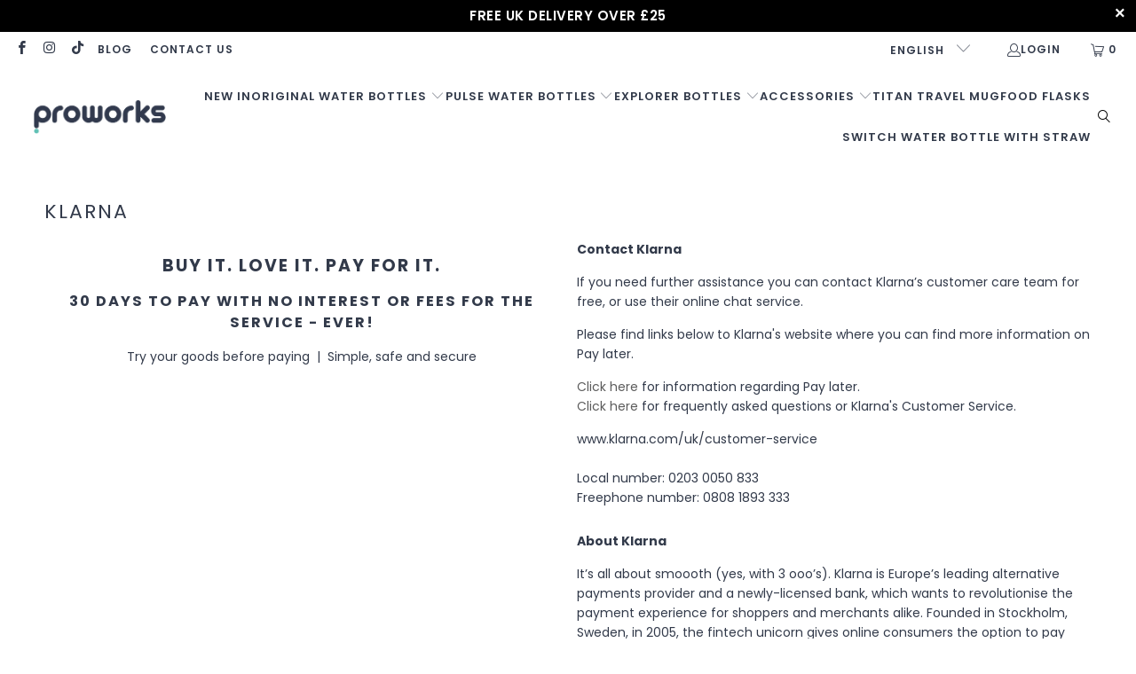

--- FILE ---
content_type: text/html; charset=utf-8
request_url: https://proworksbottles.com/pages/klarna
body_size: 63963
content:


 <!DOCTYPE html>
<html class="no-js no-touch" lang="en"> <head>
	<script src="//proworksbottles.com/cdn/shop/files/pandectes-rules.js?v=18148030276315515180"></script> <meta name="ahrefs-site-verification" content="aae0e54a53fd7b7319cdd24f5cbb4f4662561c2f3abf0f621a3cc1db05661118">
	<script type="application/vnd.locksmith+json" data-locksmith>{"version":"v173","locked":false,"initialized":true,"scope":"page","access_granted":true,"access_denied":false,"requires_customer":false,"manual_lock":false,"remote_lock":false,"has_timeout":false,"remote_rendered":null,"hide_resource":false,"hide_links_to_resource":false,"transparent":true,"locks":{"all":[],"opened":[]},"keys":[],"keys_signature":"79fbe379cd9c91f026b322a8ae5cb4da122b3d6339d16080419f63cb243b3827","state":{"template":"page","theme":136843428080,"product":null,"collection":null,"page":"klarna","blog":null,"article":null,"app":null},"now":1769398897,"path":"\/pages\/klarna","locale_root_url":"\/","canonical_url":"https:\/\/proworksbottles.com\/pages\/klarna","customer_id":null,"customer_id_signature":"79fbe379cd9c91f026b322a8ae5cb4da122b3d6339d16080419f63cb243b3827","cart":null}</script><script data-locksmith>!function(){var require=undefined,reqwest=function(){function succeed(e){var t=protocolRe.exec(e.url);return t=t&&t[1]||context.location.protocol,httpsRe.test(t)?twoHundo.test(e.request.status):!!e.request.response}function handleReadyState(e,t,n){return function(){return e._aborted?n(e.request):e._timedOut?n(e.request,"Request is aborted: timeout"):void(e.request&&4==e.request[readyState]&&(e.request.onreadystatechange=noop,succeed(e)?t(e.request):n(e.request)))}}function setHeaders(e,t){var n,s=t.headers||{};s.Accept=s.Accept||defaultHeaders.accept[t.type]||defaultHeaders.accept["*"];var r="undefined"!=typeof FormData&&t.data instanceof FormData;for(n in!t.crossOrigin&&!s[requestedWith]&&(s[requestedWith]=defaultHeaders.requestedWith),!s[contentType]&&!r&&(s[contentType]=t.contentType||defaultHeaders.contentType),s)s.hasOwnProperty(n)&&"setRequestHeader"in e&&e.setRequestHeader(n,s[n])}function setCredentials(e,t){"undefined"!=typeof t.withCredentials&&"undefined"!=typeof e.withCredentials&&(e.withCredentials=!!t.withCredentials)}function generalCallback(e){lastValue=e}function urlappend(e,t){return e+(/[?]/.test(e)?"&":"?")+t}function handleJsonp(e,t,n,s){var r=uniqid++,a=e.jsonpCallback||"callback",o=e.jsonpCallbackName||reqwest.getcallbackPrefix(r),i=new RegExp("((^|[?]|&)"+a+")=([^&]+)"),l=s.match(i),c=doc.createElement("script"),u=0,d=-1!==navigator.userAgent.indexOf("MSIE 10.0");return l?"?"===l[3]?s=s.replace(i,"$1="+o):o=l[3]:s=urlappend(s,a+"="+o),context[o]=generalCallback,c.type="text/javascript",c.src=s,c.async=!0,"undefined"!=typeof c.onreadystatechange&&!d&&(c.htmlFor=c.id="_reqwest_"+r),c.onload=c.onreadystatechange=function(){if(c[readyState]&&"complete"!==c[readyState]&&"loaded"!==c[readyState]||u)return!1;c.onload=c.onreadystatechange=null,c.onclick&&c.onclick(),t(lastValue),lastValue=undefined,head.removeChild(c),u=1},head.appendChild(c),{abort:function(){c.onload=c.onreadystatechange=null,n({},"Request is aborted: timeout",{}),lastValue=undefined,head.removeChild(c),u=1}}}function getRequest(e,t){var n,s=this.o,r=(s.method||"GET").toUpperCase(),a="string"==typeof s?s:s.url,o=!1!==s.processData&&s.data&&"string"!=typeof s.data?reqwest.toQueryString(s.data):s.data||null,i=!1;return("jsonp"==s.type||"GET"==r)&&o&&(a=urlappend(a,o),o=null),"jsonp"==s.type?handleJsonp(s,e,t,a):((n=s.xhr&&s.xhr(s)||xhr(s)).open(r,a,!1!==s.async),setHeaders(n,s),setCredentials(n,s),context[xDomainRequest]&&n instanceof context[xDomainRequest]?(n.onload=e,n.onerror=t,n.onprogress=function(){},i=!0):n.onreadystatechange=handleReadyState(this,e,t),s.before&&s.before(n),i?setTimeout(function(){n.send(o)},200):n.send(o),n)}function Reqwest(e,t){this.o=e,this.fn=t,init.apply(this,arguments)}function setType(e){return null===e?undefined:e.match("json")?"json":e.match("javascript")?"js":e.match("text")?"html":e.match("xml")?"xml":void 0}function init(o,fn){function complete(e){for(o.timeout&&clearTimeout(self.timeout),self.timeout=null;0<self._completeHandlers.length;)self._completeHandlers.shift()(e)}function success(resp){var type=o.type||resp&&setType(resp.getResponseHeader("Content-Type"));resp="jsonp"!==type?self.request:resp;var filteredResponse=globalSetupOptions.dataFilter(resp.responseText,type),r=filteredResponse;try{resp.responseText=r}catch(e){}if(r)switch(type){case"json":try{resp=context.JSON?context.JSON.parse(r):eval("("+r+")")}catch(err){return error(resp,"Could not parse JSON in response",err)}break;case"js":resp=eval(r);break;case"html":resp=r;break;case"xml":resp=resp.responseXML&&resp.responseXML.parseError&&resp.responseXML.parseError.errorCode&&resp.responseXML.parseError.reason?null:resp.responseXML}for(self._responseArgs.resp=resp,self._fulfilled=!0,fn(resp),self._successHandler(resp);0<self._fulfillmentHandlers.length;)resp=self._fulfillmentHandlers.shift()(resp);complete(resp)}function timedOut(){self._timedOut=!0,self.request.abort()}function error(e,t,n){for(e=self.request,self._responseArgs.resp=e,self._responseArgs.msg=t,self._responseArgs.t=n,self._erred=!0;0<self._errorHandlers.length;)self._errorHandlers.shift()(e,t,n);complete(e)}this.url="string"==typeof o?o:o.url,this.timeout=null,this._fulfilled=!1,this._successHandler=function(){},this._fulfillmentHandlers=[],this._errorHandlers=[],this._completeHandlers=[],this._erred=!1,this._responseArgs={};var self=this;fn=fn||function(){},o.timeout&&(this.timeout=setTimeout(function(){timedOut()},o.timeout)),o.success&&(this._successHandler=function(){o.success.apply(o,arguments)}),o.error&&this._errorHandlers.push(function(){o.error.apply(o,arguments)}),o.complete&&this._completeHandlers.push(function(){o.complete.apply(o,arguments)}),this.request=getRequest.call(this,success,error)}function reqwest(e,t){return new Reqwest(e,t)}function normalize(e){return e?e.replace(/\r?\n/g,"\r\n"):""}function serial(e,t){var n,s,r,a,o=e.name,i=e.tagName.toLowerCase(),l=function(e){e&&!e.disabled&&t(o,normalize(e.attributes.value&&e.attributes.value.specified?e.value:e.text))};if(!e.disabled&&o)switch(i){case"input":/reset|button|image|file/i.test(e.type)||(n=/checkbox/i.test(e.type),s=/radio/i.test(e.type),r=e.value,(!n&&!s||e.checked)&&t(o,normalize(n&&""===r?"on":r)));break;case"textarea":t(o,normalize(e.value));break;case"select":if("select-one"===e.type.toLowerCase())l(0<=e.selectedIndex?e.options[e.selectedIndex]:null);else for(a=0;e.length&&a<e.length;a++)e.options[a].selected&&l(e.options[a])}}function eachFormElement(){var e,t,a=this,n=function(e,t){var n,s,r;for(n=0;n<t.length;n++)for(r=e[byTag](t[n]),s=0;s<r.length;s++)serial(r[s],a)};for(t=0;t<arguments.length;t++)e=arguments[t],/input|select|textarea/i.test(e.tagName)&&serial(e,a),n(e,["input","select","textarea"])}function serializeQueryString(){return reqwest.toQueryString(reqwest.serializeArray.apply(null,arguments))}function serializeHash(){var n={};return eachFormElement.apply(function(e,t){e in n?(n[e]&&!isArray(n[e])&&(n[e]=[n[e]]),n[e].push(t)):n[e]=t},arguments),n}function buildParams(e,t,n,s){var r,a,o,i=/\[\]$/;if(isArray(t))for(a=0;t&&a<t.length;a++)o=t[a],n||i.test(e)?s(e,o):buildParams(e+"["+("object"==typeof o?a:"")+"]",o,n,s);else if(t&&"[object Object]"===t.toString())for(r in t)buildParams(e+"["+r+"]",t[r],n,s);else s(e,t)}var context=this,XHR2;if("window"in context)var doc=document,byTag="getElementsByTagName",head=doc[byTag]("head")[0];else try{XHR2=require("xhr2")}catch(ex){throw new Error("Peer dependency `xhr2` required! Please npm install xhr2")}var httpsRe=/^http/,protocolRe=/(^\w+):\/\//,twoHundo=/^(20\d|1223)$/,readyState="readyState",contentType="Content-Type",requestedWith="X-Requested-With",uniqid=0,callbackPrefix="reqwest_"+ +new Date,lastValue,xmlHttpRequest="XMLHttpRequest",xDomainRequest="XDomainRequest",noop=function(){},isArray="function"==typeof Array.isArray?Array.isArray:function(e){return e instanceof Array},defaultHeaders={contentType:"application/x-www-form-urlencoded",requestedWith:xmlHttpRequest,accept:{"*":"text/javascript, text/html, application/xml, text/xml, */*",xml:"application/xml, text/xml",html:"text/html",text:"text/plain",json:"application/json, text/javascript",js:"application/javascript, text/javascript"}},xhr=function(e){if(!0!==e.crossOrigin)return context[xmlHttpRequest]?new XMLHttpRequest:XHR2?new XHR2:new ActiveXObject("Microsoft.XMLHTTP");var t=context[xmlHttpRequest]?new XMLHttpRequest:null;if(t&&"withCredentials"in t)return t;if(context[xDomainRequest])return new XDomainRequest;throw new Error("Browser does not support cross-origin requests")},globalSetupOptions={dataFilter:function(e){return e}};return Reqwest.prototype={abort:function(){this._aborted=!0,this.request.abort()},retry:function(){init.call(this,this.o,this.fn)},then:function(e,t){return e=e||function(){},t=t||function(){},this._fulfilled?this._responseArgs.resp=e(this._responseArgs.resp):this._erred?t(this._responseArgs.resp,this._responseArgs.msg,this._responseArgs.t):(this._fulfillmentHandlers.push(e),this._errorHandlers.push(t)),this},always:function(e){return this._fulfilled||this._erred?e(this._responseArgs.resp):this._completeHandlers.push(e),this},fail:function(e){return this._erred?e(this._responseArgs.resp,this._responseArgs.msg,this._responseArgs.t):this._errorHandlers.push(e),this},"catch":function(e){return this.fail(e)}},reqwest.serializeArray=function(){var n=[];return eachFormElement.apply(function(e,t){n.push({name:e,value:t})},arguments),n},reqwest.serialize=function(){if(0===arguments.length)return"";var e,t=Array.prototype.slice.call(arguments,0);return(e=t.pop())&&e.nodeType&&t.push(e)&&(e=null),e&&(e=e.type),("map"==e?serializeHash:"array"==e?reqwest.serializeArray:serializeQueryString).apply(null,t)},reqwest.toQueryString=function(e,t){var n,s,r=t||!1,a=[],o=encodeURIComponent,i=function(e,t){t="function"==typeof t?t():null==t?"":t,a[a.length]=o(e)+"="+o(t)};if(isArray(e))for(s=0;e&&s<e.length;s++)i(e[s].name,e[s].value);else for(n in e)e.hasOwnProperty(n)&&buildParams(n,e[n],r,i);return a.join("&").replace(/%20/g,"+")},reqwest.getcallbackPrefix=function(){return callbackPrefix},reqwest.compat=function(e,t){return e&&(e.type&&(e.method=e.type)&&delete e.type,e.dataType&&(e.type=e.dataType),e.jsonpCallback&&(e.jsonpCallbackName=e.jsonpCallback)&&delete e.jsonpCallback,e.jsonp&&(e.jsonpCallback=e.jsonp)),new Reqwest(e,t)},reqwest.ajaxSetup=function(e){for(var t in e=e||{})globalSetupOptions[t]=e[t]},reqwest}();
/*!
  * Reqwest! A general purpose XHR connection manager
  * license MIT (c) Dustin Diaz 2015
  * https://github.com/ded/reqwest
  */!function(){var o=window.Locksmith={},e=document.querySelector('script[type="application/vnd.locksmith+json"]'),n=e&&e.innerHTML;if(o.state={},o.util={},o.loading=!1,n)try{o.state=JSON.parse(n)}catch(u){}if(document.addEventListener&&document.querySelector){var s,r,a,t=[76,79,67,75,83,77,73,84,72,49,49],i=function(){r=t.slice(0)},l="style",c=function(e){e&&27!==e.keyCode&&"click"!==e.type||(document.removeEventListener("keydown",c),document.removeEventListener("click",c),s&&document.body.removeChild(s),s=null)};i(),document.addEventListener("keyup",function(e){if(e.keyCode===r[0]){if(clearTimeout(a),r.shift(),0<r.length)return void(a=setTimeout(i,1e3));i(),c(),(s=document.createElement("div"))[l].width="50%",s[l].maxWidth="1000px",s[l].height="85%",s[l].border="1px rgba(0, 0, 0, 0.2) solid",s[l].background="rgba(255, 255, 255, 0.99)",s[l].borderRadius="4px",s[l].position="fixed",s[l].top="50%",s[l].left="50%",s[l].transform="translateY(-50%) translateX(-50%)",s[l].boxShadow="0 2px 5px rgba(0, 0, 0, 0.3), 0 0 100vh 100vw rgba(0, 0, 0, 0.5)",s[l].zIndex="2147483645";var t=document.createElement("textarea");t.value=JSON.stringify(JSON.parse(n),null,2),t[l].border="none",t[l].display="block",t[l].boxSizing="border-box",t[l].width="100%",t[l].height="100%",t[l].background="transparent",t[l].padding="22px",t[l].fontFamily="monospace",t[l].fontSize="14px",t[l].color="#333",t[l].resize="none",t[l].outline="none",t.readOnly=!0,s.appendChild(t),document.body.appendChild(s),t.addEventListener("click",function(e){e.stopImmediatePropagation()}),t.select(),document.addEventListener("keydown",c),document.addEventListener("click",c)}})}o.isEmbedded=-1!==window.location.search.indexOf("_ab=0&_fd=0&_sc=1"),o.path=o.state.path||window.location.pathname,o.basePath=o.state.locale_root_url.concat("/apps/locksmith").replace(/^\/\//,"/"),o.reloading=!1,o.util.console=window.console||{log:function(){},error:function(){}},o.util.makeUrl=function(e,t){var n,s=o.basePath+e,r=[],a=o.cache();for(n in a)r.push(n+"="+encodeURIComponent(a[n]));for(n in t)r.push(n+"="+encodeURIComponent(t[n]));return o.state.customer_id&&(r.push("customer_id="+encodeURIComponent(o.state.customer_id)),r.push("customer_id_signature="+encodeURIComponent(o.state.customer_id_signature))),s+=(-1===s.indexOf("?")?"?":"&")+r.join("&")},o._initializeCallbacks=[],o.on=function(e,t){if("initialize"!==e)throw'Locksmith.on() currently only supports the "initialize" event';o._initializeCallbacks.push(t)},o.initializeSession=function(e){if(!o.isEmbedded){var t=!1,n=!0,s=!0;(e=e||{}).silent&&(s=n=!(t=!0)),o.ping({silent:t,spinner:n,reload:s,callback:function(){o._initializeCallbacks.forEach(function(e){e()})}})}},o.cache=function(e){var t={};try{var n=function r(e){return(document.cookie.match("(^|; )"+e+"=([^;]*)")||0)[2]};t=JSON.parse(decodeURIComponent(n("locksmith-params")||"{}"))}catch(u){}if(e){for(var s in e)t[s]=e[s];document.cookie="locksmith-params=; expires=Thu, 01 Jan 1970 00:00:00 GMT; path=/",document.cookie="locksmith-params="+encodeURIComponent(JSON.stringify(t))+"; path=/"}return t},o.cache.cart=o.state.cart,o.cache.cartLastSaved=null,o.params=o.cache(),o.util.reload=function(){o.reloading=!0;try{window.location.href=window.location.href.replace(/#.*/,"")}catch(u){o.util.console.error("Preferred reload method failed",u),window.location.reload()}},o.cache.saveCart=function(e){if(!o.cache.cart||o.cache.cart===o.cache.cartLastSaved)return e?e():null;var t=o.cache.cartLastSaved;o.cache.cartLastSaved=o.cache.cart,reqwest({url:"/cart/update.json",method:"post",type:"json",data:{attributes:{locksmith:o.cache.cart}},complete:e,error:function(e){if(o.cache.cartLastSaved=t,!o.reloading)throw e}})},o.util.spinnerHTML='<style>body{background:#FFF}@keyframes spin{from{transform:rotate(0deg)}to{transform:rotate(360deg)}}#loading{display:flex;width:100%;height:50vh;color:#777;align-items:center;justify-content:center}#loading .spinner{display:block;animation:spin 600ms linear infinite;position:relative;width:50px;height:50px}#loading .spinner-ring{stroke:currentColor;stroke-dasharray:100%;stroke-width:2px;stroke-linecap:round;fill:none}</style><div id="loading"><div class="spinner"><svg width="100%" height="100%"><svg preserveAspectRatio="xMinYMin"><circle class="spinner-ring" cx="50%" cy="50%" r="45%"></circle></svg></svg></div></div>',o.util.clobberBody=function(e){document.body.innerHTML=e},o.util.clobberDocument=function(e){e.responseText&&(e=e.responseText),document.documentElement&&document.removeChild(document.documentElement);var t=document.open("text/html","replace");t.writeln(e),t.close(),setTimeout(function(){var e=t.querySelector("[autofocus]");e&&e.focus()},100)},o.util.serializeForm=function(e){if(e&&"FORM"===e.nodeName){var t,n,s={};for(t=e.elements.length-1;0<=t;t-=1)if(""!==e.elements[t].name)switch(e.elements[t].nodeName){case"INPUT":switch(e.elements[t].type){default:case"text":case"hidden":case"password":case"button":case"reset":case"submit":s[e.elements[t].name]=e.elements[t].value;break;case"checkbox":case"radio":e.elements[t].checked&&(s[e.elements[t].name]=e.elements[t].value);break;case"file":}break;case"TEXTAREA":s[e.elements[t].name]=e.elements[t].value;break;case"SELECT":switch(e.elements[t].type){case"select-one":s[e.elements[t].name]=e.elements[t].value;break;case"select-multiple":for(n=e.elements[t].options.length-1;0<=n;n-=1)e.elements[t].options[n].selected&&(s[e.elements[t].name]=e.elements[t].options[n].value)}break;case"BUTTON":switch(e.elements[t].type){case"reset":case"submit":case"button":s[e.elements[t].name]=e.elements[t].value}}return s}},o.util.on=function(e,a,o,t){t=t||document;var i="locksmith-"+e+a,n=function(e){var t=e.target,n=e.target.parentElement,s=t.className.baseVal||t.className||"",r=n.className.baseVal||n.className||"";("string"==typeof s&&-1!==s.split(/\s+/).indexOf(a)||"string"==typeof r&&-1!==r.split(/\s+/).indexOf(a))&&!e[i]&&(e[i]=!0,o(e))};t.attachEvent?t.attachEvent(e,n):t.addEventListener(e,n,!1)},o.util.enableActions=function(e){o.util.on("click","locksmith-action",function(e){e.preventDefault();var t=e.target;t.dataset.confirmWith&&!confirm(t.dataset.confirmWith)||(t.disabled=!0,t.innerText=t.dataset.disableWith,o.post("/action",t.dataset.locksmithParams,{spinner:!1,type:"text",success:function(e){(e=JSON.parse(e.responseText)).message&&alert(e.message),o.util.reload()}}))},e)},o.util.inject=function(e,t){var n=["data","locksmith","append"];if(-1!==t.indexOf(n.join("-"))){var s=document.createElement("div");s.innerHTML=t,e.appendChild(s)}else e.innerHTML=t;var r,a,o=e.querySelectorAll("script");for(a=0;a<o.length;++a){r=o[a];var i=document.createElement("script");if(r.type&&(i.type=r.type),r.src)i.src=r.src;else{var l=document.createTextNode(r.innerHTML);i.appendChild(l)}e.appendChild(i)}var c=e.querySelector("[autofocus]");c&&c.focus()},o.post=function(e,t,n){!1!==(n=n||{}).spinner&&o.util.clobberBody(o.util.spinnerHTML);var s={};n.container===document?(s.layout=1,n.success=function(e){document.getElementById(n.container);o.util.clobberDocument(e)}):n.container&&(s.layout=0,n.success=function(e){var t=document.getElementById(n.container);o.util.inject(t,e),t.id===t.firstChild.id&&t.parentElement.replaceChild(t.firstChild,t)}),n.form_type&&(t.form_type=n.form_type),o.loading=!0;var r=o.util.makeUrl(e,s);reqwest({url:r,method:"post",type:n.type||"html",data:t,complete:function(){o.loading=!1},error:function(e){if(!o.reloading)if("dashboard.weglot.com"!==window.location.host){if(!n.silent)throw alert("Something went wrong! Please refresh and try again."),e;console.error(e)}else console.error(e)},success:n.success||o.util.clobberDocument})},o.postResource=function(e,t){e.path=o.path,e.search=window.location.search,e.state=o.state,e.passcode&&(e.passcode=e.passcode.trim()),e.email&&(e.email=e.email.trim()),e.state.cart=o.cache.cart,e.locksmith_json=o.jsonTag,e.locksmith_json_signature=o.jsonTagSignature,o.post("/resource",e,t)},o.ping=function(e){if(!o.isEmbedded){e=e||{};var t=function(){e.reload?o.util.reload():"function"==typeof e.callback&&e.callback()};o.post("/ping",{path:o.path,search:window.location.search,state:o.state},{spinner:!!e.spinner,silent:"undefined"==typeof e.silent||e.silent,type:"text",success:function(e){(e=JSON.parse(e.responseText)).messages&&0<e.messages.length&&o.showMessages(e.messages),e.cart&&o.cache.cart!==e.cart?(o.cache.cart=e.cart,o.cache.saveCart(function(){t(),e.cart&&e.cart.match(/^.+:/)&&o.util.reload()})):t()}})}},o.timeoutMonitor=function(){var e=o.cache.cart;o.ping({callback:function(){e!==o.cache.cart||setTimeout(function(){o.timeoutMonitor()},6e4)}})},o.showMessages=function(e){var t=document.createElement("div");t.style.position="fixed",t.style.left=0,t.style.right=0,t.style.bottom="-50px",t.style.opacity=0,t.style.background="#191919",t.style.color="#ddd",t.style.transition="bottom 0.2s, opacity 0.2s",t.style.zIndex=999999,t.innerHTML=" <style>          .locksmith-ab .locksmith-b { display: none; }          .locksmith-ab.toggled .locksmith-b { display: flex; }          .locksmith-ab.toggled .locksmith-a { display: none; }          .locksmith-flex { display: flex; flex-wrap: wrap; justify-content: space-between; align-items: center; padding: 10px 20px; }          .locksmith-message + .locksmith-message { border-top: 1px #555 solid; }          .locksmith-message a { color: inherit; font-weight: bold; }          .locksmith-message a:hover { color: inherit; opacity: 0.8; }          a.locksmith-ab-toggle { font-weight: inherit; text-decoration: underline; }          .locksmith-text { flex-grow: 1; }          .locksmith-cta { flex-grow: 0; text-align: right; }          .locksmith-cta button { transform: scale(0.8); transform-origin: left; }          .locksmith-cta > * { display: block; }          .locksmith-cta > * + * { margin-top: 10px; }          .locksmith-message a.locksmith-close { flex-grow: 0; text-decoration: none; margin-left: 15px; font-size: 30px; font-family: monospace; display: block; padding: 2px 10px; }                    @media screen and (max-width: 600px) {            .locksmith-wide-only { display: none !important; }            .locksmith-flex { padding: 0 15px; }            .locksmith-flex > * { margin-top: 5px; margin-bottom: 5px; }            .locksmith-cta { text-align: left; }          }                    @media screen and (min-width: 601px) {            .locksmith-narrow-only { display: none !important; }          }</style>      "+e.map(function(e){return'<div class="locksmith-message">'+e+"</div>"}).join(""),document.body.appendChild(t),document.body.style.position="relative",document.body.parentElement.style.paddingBottom=t.offsetHeight+"px",setTimeout(function(){t.style.bottom=0,t.style.opacity=1},50),o.util.on("click","locksmith-ab-toggle",function(e){e.preventDefault();for(var t=e.target.parentElement;-1===t.className.split(" ").indexOf("locksmith-ab");)t=t.parentElement;-1!==t.className.split(" ").indexOf("toggled")?t.className=t.className.replace("toggled",""):t.className=t.className+" toggled"}),o.util.enableActions(t)}}()}();</script> <script data-locksmith>Locksmith.cache.cart=null</script> <script data-locksmith>Locksmith.jsonTag="\u003cscript type=\"application\/vnd.locksmith+json\" data-locksmith\u003e{\"version\":\"v173\",\"locked\":false,\"initialized\":true,\"scope\":\"page\",\"access_granted\":true,\"access_denied\":false,\"requires_customer\":false,\"manual_lock\":false,\"remote_lock\":false,\"has_timeout\":false,\"remote_rendered\":null,\"hide_resource\":false,\"hide_links_to_resource\":false,\"transparent\":true,\"locks\":{\"all\":[],\"opened\":[]},\"keys\":[],\"keys_signature\":\"79fbe379cd9c91f026b322a8ae5cb4da122b3d6339d16080419f63cb243b3827\",\"state\":{\"template\":\"page\",\"theme\":136843428080,\"product\":null,\"collection\":null,\"page\":\"klarna\",\"blog\":null,\"article\":null,\"app\":null},\"now\":1769398897,\"path\":\"\\\/pages\\\/klarna\",\"locale_root_url\":\"\\\/\",\"canonical_url\":\"https:\\\/\\\/proworksbottles.com\\\/pages\\\/klarna\",\"customer_id\":null,\"customer_id_signature\":\"79fbe379cd9c91f026b322a8ae5cb4da122b3d6339d16080419f63cb243b3827\",\"cart\":null}\u003c\/script\u003e";Locksmith.jsonTagSignature="e7b1cd9660234d501e6721e0e97bdc43dbb4133ed401f10edf9b020317e67b3c"</script> <meta charset="utf-8"> <meta http-equiv="cleartype" content="on"> <meta name="robots" content="index,follow"> <!-- Mobile Specific Metas --> <meta name="HandheldFriendly" content="True"> <meta name="MobileOptimized" content="320"> <meta name="viewport" content="width=device-width,initial-scale=1"> <meta name="theme-color" content="#ffffff">


  
<meta name="description" content="Klarna is Europe’s leading alternative payments provider and a newly-licensed bank, which wants to revolutionise the payment experience for shoppers and merchants alike."/> <!-- Icons --> <link rel="shortcut icon" type="image/x-icon" href="//proworksbottles.com/cdn/shop/files/Favicon-Proworks_180x180.png?v=1676551376"> <link rel="apple-touch-icon" href="//proworksbottles.com/cdn/shop/files/Favicon-Proworks_180x180.png?v=1676551376"/> <link rel="apple-touch-icon" sizes="57x57" href="//proworksbottles.com/cdn/shop/files/Favicon-Proworks_57x57.png?v=1676551376"/> <link rel="apple-touch-icon" sizes="60x60" href="//proworksbottles.com/cdn/shop/files/Favicon-Proworks_60x60.png?v=1676551376"/> <link rel="apple-touch-icon" sizes="72x72" href="//proworksbottles.com/cdn/shop/files/Favicon-Proworks_72x72.png?v=1676551376"/> <link rel="apple-touch-icon" sizes="76x76" href="//proworksbottles.com/cdn/shop/files/Favicon-Proworks_76x76.png?v=1676551376"/> <link rel="apple-touch-icon" sizes="114x114" href="//proworksbottles.com/cdn/shop/files/Favicon-Proworks_114x114.png?v=1676551376"/> <link rel="apple-touch-icon" sizes="180x180" href="//proworksbottles.com/cdn/shop/files/Favicon-Proworks_180x180.png?v=1676551376"/> <link rel="apple-touch-icon" sizes="228x228" href="//proworksbottles.com/cdn/shop/files/Favicon-Proworks_228x228.png?v=1676551376"/>
    
   

<meta name="author" content="Proworks Bottles">
<meta property="og:url" content="https://proworksbottles.com/pages/klarna">
<meta property="og:site_name" content="Proworks Bottles">




<meta property="og:type" content="article">
<meta property="og:title" content="Klarna">


  
      
<meta property="og:image" content="https://proworksbottles.com/cdn/shopifycloud/storefront/assets/no-image-2048-a2addb12_1200x.gif">
<meta property="og:image:secure_url" content="https://proworksbottles.com/cdn/shopifycloud/storefront/assets/no-image-2048-a2addb12_1200x.gif">
<meta property="og:image:width" content=""> <meta property="og:image:height" content="">

  



<meta property="og:description" content="Klarna is Europe’s leading alternative payments provider and a newly-licensed bank, which wants to revolutionise the payment experience for shoppers and merchants alike.">




<meta name="twitter:card" content="summary">

<link rel="preload" href="//cdn.shopify.com/s/files/1/0574/0809/4268/t/1/assets/prefetch_critical_resources.js" as="script"> <script src="//cdn.shopify.com/s/files/1/0574/0809/4268/t/1/assets/prefetch_critical_resources.js" type="text/javascript"></script>
<script src="//cdn.shopify.com/s/files/1/0574/0809/4268/t/1/assets/bootstrap-31.0.51.js" type="text/javascript"></script> <script>
    window.Store = window.Store || {};
    window.Store.id = 1707147328;</script> <title>
      Klarna. Pay later with Klarna - Proworks Bottles</title> <!-- Preconnect Domains --> <link rel="preconnect" href="https://fonts.shopifycdn.com" /> <link rel="preconnect" href="https://cdn.shopify.com" /> <link rel="preconnect" href="https://v.shopify.com" /> <link rel="preconnect" href="https://cdn.shopifycloud.com" /> <link rel="preconnect" href="https://monorail-edge.shopifysvc.com"> <!-- fallback for browsers that don't support preconnect --> <link rel="dns-prefetch" href="https://fonts.shopifycdn.com" /> <link rel="dns-prefetch" href="https://cdn.shopify.com" /> <link rel="dns-prefetch" href="https://v.shopify.com" /> <link rel="dns-prefetch" href="https://cdn.shopifycloud.com" /> <link rel="dns-prefetch" href="https://monorail-edge.shopifysvc.com"> <!-- Preload Assets --> <link rel="preload" href="//proworksbottles.com/cdn/shop/t/56/assets/fancybox.css?v=19278034316635137701692787732" as="style"> <link rel="preload" href="//proworksbottles.com/cdn/shop/t/56/assets/styles.css?v=58532309720516254861762513456" as="style"> <link rel="preload" href="//proworksbottles.com/cdn/shop/t/56/assets/jquery.min.js?v=81049236547974671631692787732" as="script"> <link rel="preload" href="//proworksbottles.com/cdn/shop/t/56/assets/vendors.js?v=5266961144414425441692787732" as="script"> <link rel="preload" href="//proworksbottles.com/cdn/shop/t/56/assets/sections.js?v=101325471108091185951692787732" as="script"> <link rel="preload" href="//proworksbottles.com/cdn/shop/t/56/assets/utilities.js?v=119848189431809560581692787732" as="script"> <link rel="preload" href="//proworksbottles.com/cdn/shop/t/56/assets/app.js?v=127419284496061993481692787732" as="script"> <!-- Stylesheet for Fancybox library --> <link href="//proworksbottles.com/cdn/shop/t/56/assets/fancybox.css?v=19278034316635137701692787732" rel="stylesheet" type="text/css" media="all" /> <!-- Stylesheets for Turbo --> <link href="//proworksbottles.com/cdn/shop/t/56/assets/styles.css?v=58532309720516254861762513456" rel="stylesheet" type="text/css" media="all" /> <script>
      window.lazySizesConfig = window.lazySizesConfig || {};

      lazySizesConfig.expand = 300;
      lazySizesConfig.loadHidden = false;

      /*! lazysizes - v5.2.2 - bgset plugin */
      !function(e,t){var a=function(){t(e.lazySizes),e.removeEventListener("lazyunveilread",a,!0)};t=t.bind(null,e,e.document),"object"==typeof module&&module.exports?t(require("lazysizes")):"function"==typeof define&&define.amd?define(["lazysizes"],t):e.lazySizes?a():e.addEventListener("lazyunveilread",a,!0)}(window,function(e,z,g){"use strict";var c,y,b,f,i,s,n,v,m;e.addEventListener&&(c=g.cfg,y=/\s+/g,b=/\s*\|\s+|\s+\|\s*/g,f=/^(.+?)(?:\s+\[\s*(.+?)\s*\])(?:\s+\[\s*(.+?)\s*\])?$/,i=/^\s*\(*\s*type\s*:\s*(.+?)\s*\)*\s*$/,s=/\(|\)|'/,n={contain:1,cover:1},v=function(e,t){var a;t&&((a=t.match(i))&&a[1]?e.setAttribute("type",a[1]):e.setAttribute("media",c.customMedia[t]||t))},m=function(e){var t,a,i,r;e.target._lazybgset&&(a=(t=e.target)._lazybgset,(i=t.currentSrc||t.src)&&((r=g.fire(a,"bgsetproxy",{src:i,useSrc:s.test(i)?JSON.stringify(i):i})).defaultPrevented||(a.style.backgroundImage="url("+r.detail.useSrc+")")),t._lazybgsetLoading&&(g.fire(a,"_lazyloaded",{},!1,!0),delete t._lazybgsetLoading))},addEventListener("lazybeforeunveil",function(e){var t,a,i,r,s,n,l,d,o,u;!e.defaultPrevented&&(t=e.target.getAttribute("data-bgset"))&&(o=e.target,(u=z.createElement("img")).alt="",u._lazybgsetLoading=!0,e.detail.firesLoad=!0,a=t,i=o,r=u,s=z.createElement("picture"),n=i.getAttribute(c.sizesAttr),l=i.getAttribute("data-ratio"),d=i.getAttribute("data-optimumx"),i._lazybgset&&i._lazybgset.parentNode==i&&i.removeChild(i._lazybgset),Object.defineProperty(r,"_lazybgset",{value:i,writable:!0}),Object.defineProperty(i,"_lazybgset",{value:s,writable:!0}),a=a.replace(y," ").split(b),s.style.display="none",r.className=c.lazyClass,1!=a.length||n||(n="auto"),a.forEach(function(e){var t,a=z.createElement("source");n&&"auto"!=n&&a.setAttribute("sizes",n),(t=e.match(f))?(a.setAttribute(c.srcsetAttr,t[1]),v(a,t[2]),v(a,t[3])):a.setAttribute(c.srcsetAttr,e),s.appendChild(a)}),n&&(r.setAttribute(c.sizesAttr,n),i.removeAttribute(c.sizesAttr),i.removeAttribute("sizes")),d&&r.setAttribute("data-optimumx",d),l&&r.setAttribute("data-ratio",l),s.appendChild(r),i.appendChild(s),setTimeout(function(){g.loader.unveil(u),g.rAF(function(){g.fire(u,"_lazyloaded",{},!0,!0),u.complete&&m({target:u})})}))}),z.addEventListener("load",m,!0),e.addEventListener("lazybeforesizes",function(e){var t,a,i,r;e.detail.instance==g&&e.target._lazybgset&&e.detail.dataAttr&&(t=e.target._lazybgset,i=t,r=(getComputedStyle(i)||{getPropertyValue:function(){}}).getPropertyValue("background-size"),!n[r]&&n[i.style.backgroundSize]&&(r=i.style.backgroundSize),n[a=r]&&(e.target._lazysizesParentFit=a,g.rAF(function(){e.target.setAttribute("data-parent-fit",a),e.target._lazysizesParentFit&&delete e.target._lazysizesParentFit})))},!0),z.documentElement.addEventListener("lazybeforesizes",function(e){var t,a;!e.defaultPrevented&&e.target._lazybgset&&e.detail.instance==g&&(e.detail.width=(t=e.target._lazybgset,a=g.gW(t,t.parentNode),(!t._lazysizesWidth||a>t._lazysizesWidth)&&(t._lazysizesWidth=a),t._lazysizesWidth))}))});

      /*! lazysizes - v5.2.2 */
      !function(e){var t=function(u,D,f){"use strict";var k,H;if(function(){var e;var t={lazyClass:"lazyload",loadedClass:"lazyloaded",loadingClass:"lazyloading",preloadClass:"lazypreload",errorClass:"lazyerror",autosizesClass:"lazyautosizes",srcAttr:"data-src",srcsetAttr:"data-srcset",sizesAttr:"data-sizes",minSize:40,customMedia:{},init:true,expFactor:1.5,hFac:.8,loadMode:2,loadHidden:true,ricTimeout:0,throttleDelay:125};H=u.lazySizesConfig||u.lazysizesConfig||{};for(e in t){if(!(e in H)){H[e]=t[e]}}}(),!D||!D.getElementsByClassName){return{init:function(){},cfg:H,noSupport:true}}var O=D.documentElement,a=u.HTMLPictureElement,P="addEventListener",$="getAttribute",q=u[P].bind(u),I=u.setTimeout,U=u.requestAnimationFrame||I,l=u.requestIdleCallback,j=/^picture$/i,r=["load","error","lazyincluded","_lazyloaded"],i={},G=Array.prototype.forEach,J=function(e,t){if(!i[t]){i[t]=new RegExp("(\\s|^)"+t+"(\\s|$)")}return i[t].test(e[$]("class")||"")&&i[t]},K=function(e,t){if(!J(e,t)){e.setAttribute("class",(e[$]("class")||"").trim()+" "+t)}},Q=function(e,t){var i;if(i=J(e,t)){e.setAttribute("class",(e[$]("class")||"").replace(i," "))}},V=function(t,i,e){var a=e?P:"removeEventListener";if(e){V(t,i)}r.forEach(function(e){t[a](e,i)})},X=function(e,t,i,a,r){var n=D.createEvent("Event");if(!i){i={}}i.instance=k;n.initEvent(t,!a,!r);n.detail=i;e.dispatchEvent(n);return n},Y=function(e,t){var i;if(!a&&(i=u.picturefill||H.pf)){if(t&&t.src&&!e[$]("srcset")){e.setAttribute("srcset",t.src)}i({reevaluate:true,elements:[e]})}else if(t&&t.src){e.src=t.src}},Z=function(e,t){return(getComputedStyle(e,null)||{})[t]},s=function(e,t,i){i=i||e.offsetWidth;while(i<H.minSize&&t&&!e._lazysizesWidth){i=t.offsetWidth;t=t.parentNode}return i},ee=function(){var i,a;var t=[];var r=[];var n=t;var s=function(){var e=n;n=t.length?r:t;i=true;a=false;while(e.length){e.shift()()}i=false};var e=function(e,t){if(i&&!t){e.apply(this,arguments)}else{n.push(e);if(!a){a=true;(D.hidden?I:U)(s)}}};e._lsFlush=s;return e}(),te=function(i,e){return e?function(){ee(i)}:function(){var e=this;var t=arguments;ee(function(){i.apply(e,t)})}},ie=function(e){var i;var a=0;var r=H.throttleDelay;var n=H.ricTimeout;var t=function(){i=false;a=f.now();e()};var s=l&&n>49?function(){l(t,{timeout:n});if(n!==H.ricTimeout){n=H.ricTimeout}}:te(function(){I(t)},true);return function(e){var t;if(e=e===true){n=33}if(i){return}i=true;t=r-(f.now()-a);if(t<0){t=0}if(e||t<9){s()}else{I(s,t)}}},ae=function(e){var t,i;var a=99;var r=function(){t=null;e()};var n=function(){var e=f.now()-i;if(e<a){I(n,a-e)}else{(l||r)(r)}};return function(){i=f.now();if(!t){t=I(n,a)}}},e=function(){var v,m,c,h,e;var y,z,g,p,C,b,A;var n=/^img$/i;var d=/^iframe$/i;var E="onscroll"in u&&!/(gle|ing)bot/.test(navigator.userAgent);var _=0;var w=0;var N=0;var M=-1;var x=function(e){N--;if(!e||N<0||!e.target){N=0}};var W=function(e){if(A==null){A=Z(D.body,"visibility")=="hidden"}return A||!(Z(e.parentNode,"visibility")=="hidden"&&Z(e,"visibility")=="hidden")};var S=function(e,t){var i;var a=e;var r=W(e);g-=t;b+=t;p-=t;C+=t;while(r&&(a=a.offsetParent)&&a!=D.body&&a!=O){r=(Z(a,"opacity")||1)>0;if(r&&Z(a,"overflow")!="visible"){i=a.getBoundingClientRect();r=C>i.left&&p<i.right&&b>i.top-1&&g<i.bottom+1}}return r};var t=function(){var e,t,i,a,r,n,s,l,o,u,f,c;var d=k.elements;if((h=H.loadMode)&&N<8&&(e=d.length)){t=0;M++;for(;t<e;t++){if(!d[t]||d[t]._lazyRace){continue}if(!E||k.prematureUnveil&&k.prematureUnveil(d[t])){R(d[t]);continue}if(!(l=d[t][$]("data-expand"))||!(n=l*1)){n=w}if(!u){u=!H.expand||H.expand<1?O.clientHeight>500&&O.clientWidth>500?500:370:H.expand;k._defEx=u;f=u*H.expFactor;c=H.hFac;A=null;if(w<f&&N<1&&M>2&&h>2&&!D.hidden){w=f;M=0}else if(h>1&&M>1&&N<6){w=u}else{w=_}}if(o!==n){y=innerWidth+n*c;z=innerHeight+n;s=n*-1;o=n}i=d[t].getBoundingClientRect();if((b=i.bottom)>=s&&(g=i.top)<=z&&(C=i.right)>=s*c&&(p=i.left)<=y&&(b||C||p||g)&&(H.loadHidden||W(d[t]))&&(m&&N<3&&!l&&(h<3||M<4)||S(d[t],n))){R(d[t]);r=true;if(N>9){break}}else if(!r&&m&&!a&&N<4&&M<4&&h>2&&(v[0]||H.preloadAfterLoad)&&(v[0]||!l&&(b||C||p||g||d[t][$](H.sizesAttr)!="auto"))){a=v[0]||d[t]}}if(a&&!r){R(a)}}};var i=ie(t);var B=function(e){var t=e.target;if(t._lazyCache){delete t._lazyCache;return}x(e);K(t,H.loadedClass);Q(t,H.loadingClass);V(t,L);X(t,"lazyloaded")};var a=te(B);var L=function(e){a({target:e.target})};var T=function(t,i){try{t.contentWindow.location.replace(i)}catch(e){t.src=i}};var F=function(e){var t;var i=e[$](H.srcsetAttr);if(t=H.customMedia[e[$]("data-media")||e[$]("media")]){e.setAttribute("media",t)}if(i){e.setAttribute("srcset",i)}};var s=te(function(t,e,i,a,r){var n,s,l,o,u,f;if(!(u=X(t,"lazybeforeunveil",e)).defaultPrevented){if(a){if(i){K(t,H.autosizesClass)}else{t.setAttribute("sizes",a)}}s=t[$](H.srcsetAttr);n=t[$](H.srcAttr);if(r){l=t.parentNode;o=l&&j.test(l.nodeName||"")}f=e.firesLoad||"src"in t&&(s||n||o);u={target:t};K(t,H.loadingClass);if(f){clearTimeout(c);c=I(x,2500);V(t,L,true)}if(o){G.call(l.getElementsByTagName("source"),F)}if(s){t.setAttribute("srcset",s)}else if(n&&!o){if(d.test(t.nodeName)){T(t,n)}else{t.src=n}}if(r&&(s||o)){Y(t,{src:n})}}if(t._lazyRace){delete t._lazyRace}Q(t,H.lazyClass);ee(function(){var e=t.complete&&t.naturalWidth>1;if(!f||e){if(e){K(t,"ls-is-cached")}B(u);t._lazyCache=true;I(function(){if("_lazyCache"in t){delete t._lazyCache}},9)}if(t.loading=="lazy"){N--}},true)});var R=function(e){if(e._lazyRace){return}var t;var i=n.test(e.nodeName);var a=i&&(e[$](H.sizesAttr)||e[$]("sizes"));var r=a=="auto";if((r||!m)&&i&&(e[$]("src")||e.srcset)&&!e.complete&&!J(e,H.errorClass)&&J(e,H.lazyClass)){return}t=X(e,"lazyunveilread").detail;if(r){re.updateElem(e,true,e.offsetWidth)}e._lazyRace=true;N++;s(e,t,r,a,i)};var r=ae(function(){H.loadMode=3;i()});var l=function(){if(H.loadMode==3){H.loadMode=2}r()};var o=function(){if(m){return}if(f.now()-e<999){I(o,999);return}m=true;H.loadMode=3;i();q("scroll",l,true)};return{_:function(){e=f.now();k.elements=D.getElementsByClassName(H.lazyClass);v=D.getElementsByClassName(H.lazyClass+" "+H.preloadClass);q("scroll",i,true);q("resize",i,true);q("pageshow",function(e){if(e.persisted){var t=D.querySelectorAll("."+H.loadingClass);if(t.length&&t.forEach){U(function(){t.forEach(function(e){if(e.complete){R(e)}})})}}});if(u.MutationObserver){new MutationObserver(i).observe(O,{childList:true,subtree:true,attributes:true})}else{O[P]("DOMNodeInserted",i,true);O[P]("DOMAttrModified",i,true);setInterval(i,999)}q("hashchange",i,true);["focus","mouseover","click","load","transitionend","animationend"].forEach(function(e){D[P](e,i,true)});if(/d$|^c/.test(D.readyState)){o()}else{q("load",o);D[P]("DOMContentLoaded",i);I(o,2e4)}if(k.elements.length){t();ee._lsFlush()}else{i()}},checkElems:i,unveil:R,_aLSL:l}}(),re=function(){var i;var n=te(function(e,t,i,a){var r,n,s;e._lazysizesWidth=a;a+="px";e.setAttribute("sizes",a);if(j.test(t.nodeName||"")){r=t.getElementsByTagName("source");for(n=0,s=r.length;n<s;n++){r[n].setAttribute("sizes",a)}}if(!i.detail.dataAttr){Y(e,i.detail)}});var a=function(e,t,i){var a;var r=e.parentNode;if(r){i=s(e,r,i);a=X(e,"lazybeforesizes",{width:i,dataAttr:!!t});if(!a.defaultPrevented){i=a.detail.width;if(i&&i!==e._lazysizesWidth){n(e,r,a,i)}}}};var e=function(){var e;var t=i.length;if(t){e=0;for(;e<t;e++){a(i[e])}}};var t=ae(e);return{_:function(){i=D.getElementsByClassName(H.autosizesClass);q("resize",t)},checkElems:t,updateElem:a}}(),t=function(){if(!t.i&&D.getElementsByClassName){t.i=true;re._();e._()}};return I(function(){H.init&&t()}),k={cfg:H,autoSizer:re,loader:e,init:t,uP:Y,aC:K,rC:Q,hC:J,fire:X,gW:s,rAF:ee}}(e,e.document,Date);e.lazySizes=t,"object"==typeof module&&module.exports&&(module.exports=t)}("undefined"!=typeof window?window:{});</script><script type="application/ld+json">{
  "@context": "https://schema.org",
  "@type": "Organization",
  "@id": "https:\/\/proworksbottles.com\/#organization",
  "name": "Proworks Bottles",
  "url": "https:\/\/proworksbottles.com"
}</script><script type="application/ld+json">
{
  "@context": "https://schema.org",
  "@type": "WebSite",
  "@id": "https:\/\/proworksbottles.com\/#website",
  "url": "https:\/\/proworksbottles.com",
  "name": "Proworks Bottles",
  "publisher": { "@id": "https:\/\/proworksbottles.com\/#organization" },
  "potentialAction": {
    "@type": "SearchAction",
    "target": "https:\/\/proworksbottles.com\/search?q={search_term_string}",
    "query-input": "required name=search_term_string"
  }
}
</script> <link rel="canonical" href="https://proworksbottles.com/pages/klarna"/> <script src="//proworksbottles.com/cdn/shop/t/56/assets/jquery.min.js?v=81049236547974671631692787732" defer></script> <script src="//proworksbottles.com/cdn/shop/t/56/assets/richie_js.js?v=107402285975858533691715856452" defer></script> <script>
      window.PXUTheme = window.PXUTheme || {};
      window.PXUTheme.version = '8.1.1';
      window.PXUTheme.name = 'Turbo';</script>
    


    
<template id="price-ui"><span class="price " data-price></span><span class="compare-at-price" data-compare-at-price></span><span class="unit-pricing" data-unit-pricing></span></template> <template id="price-ui-badge"><div class="price-ui-badge__sticker price-ui-badge__sticker--"> <span class="price-ui-badge__sticker-text" data-badge></span></div></template> <template id="price-ui__price"><span class="money" data-price></span></template> <template id="price-ui__price-range"><span class="price-min" data-price-min><span class="money" data-price></span></span> - <span class="price-max" data-price-max><span class="money" data-price></span></span></template> <template id="price-ui__unit-pricing"><span class="unit-quantity" data-unit-quantity></span> | <span class="unit-price" data-unit-price><span class="money" data-price></span></span> / <span class="unit-measurement" data-unit-measurement></span></template> <template id="price-ui-badge__percent-savings-range">Save up to <span data-price-percent></span>%</template> <template id="price-ui-badge__percent-savings">Save <span data-price-percent></span>%</template> <template id="price-ui-badge__price-savings-range">Save up to <span class="money" data-price></span></template> <template id="price-ui-badge__price-savings">Save <span class="money" data-price></span></template> <template id="price-ui-badge__on-sale">Sale</template> <template id="price-ui-badge__sold-out">Sold out</template> <template id="price-ui-badge__in-stock">In stock</template> <script>
      
window.PXUTheme = window.PXUTheme || {};


window.PXUTheme.theme_settings = {};
window.PXUTheme.currency = {};
window.PXUTheme.routes = window.PXUTheme.routes || {};


window.PXUTheme.theme_settings.display_tos_checkbox = false;
window.PXUTheme.theme_settings.go_to_checkout = true;
window.PXUTheme.theme_settings.cart_action = "redirect_cart";
window.PXUTheme.theme_settings.cart_shipping_calculator = false;


window.PXUTheme.theme_settings.collection_swatches = false;
window.PXUTheme.theme_settings.collection_secondary_image = false;


window.PXUTheme.currency.show_multiple_currencies = false;
window.PXUTheme.currency.shop_currency = "GBP";
window.PXUTheme.currency.default_currency = "USD";
window.PXUTheme.currency.display_format = "money_format";
window.PXUTheme.currency.money_format = "£{{amount}}";
window.PXUTheme.currency.money_format_no_currency = "£{{amount}}";
window.PXUTheme.currency.money_format_currency = "£{{amount}} GBP";
window.PXUTheme.currency.native_multi_currency = false;
window.PXUTheme.currency.iso_code = "GBP";
window.PXUTheme.currency.symbol = "£";


window.PXUTheme.theme_settings.display_inventory_left = false;
window.PXUTheme.theme_settings.inventory_threshold = 10;
window.PXUTheme.theme_settings.limit_quantity = false;


window.PXUTheme.theme_settings.menu_position = null;


window.PXUTheme.theme_settings.newsletter_popup = false;
window.PXUTheme.theme_settings.newsletter_popup_days = "14";
window.PXUTheme.theme_settings.newsletter_popup_mobile = false;
window.PXUTheme.theme_settings.newsletter_popup_seconds = 0;


window.PXUTheme.theme_settings.pagination_type = "infinite_scroll";


window.PXUTheme.theme_settings.enable_shopify_collection_badges = false;
window.PXUTheme.theme_settings.quick_shop_thumbnail_position = null;
window.PXUTheme.theme_settings.product_form_style = "radio";
window.PXUTheme.theme_settings.sale_banner_enabled = false;
window.PXUTheme.theme_settings.display_savings = false;
window.PXUTheme.theme_settings.display_sold_out_price = false;
window.PXUTheme.theme_settings.free_text = "Free";
window.PXUTheme.theme_settings.video_looping = null;
window.PXUTheme.theme_settings.quick_shop_style = "popup";
window.PXUTheme.theme_settings.hover_enabled = false;


window.PXUTheme.routes.cart_url = "/cart";
window.PXUTheme.routes.root_url = "/";
window.PXUTheme.routes.search_url = "/search";
window.PXUTheme.routes.all_products_collection_url = "/collections/all";
window.PXUTheme.routes.product_recommendations_url = "/recommendations/products";


window.PXUTheme.theme_settings.image_loading_style = "fade-in";


window.PXUTheme.theme_settings.search_option = "product";
window.PXUTheme.theme_settings.search_items_to_display = 5;
window.PXUTheme.theme_settings.enable_autocomplete = false;


window.PXUTheme.theme_settings.page_dots_enabled = false;
window.PXUTheme.theme_settings.slideshow_arrow_size = "light";


window.PXUTheme.theme_settings.quick_shop_enabled = false;


window.PXUTheme.translation = {};


window.PXUTheme.translation.agree_to_terms_warning = "You must agree with the terms and conditions to checkout.";
window.PXUTheme.translation.one_item_left = "item left";
window.PXUTheme.translation.items_left_text = "items left";
window.PXUTheme.translation.cart_savings_text = "Total Savings";
window.PXUTheme.translation.cart_discount_text = "Discount";
window.PXUTheme.translation.cart_subtotal_text = "Subtotal";
window.PXUTheme.translation.cart_remove_text = "Remove";
window.PXUTheme.translation.cart_free_text = "Free";


window.PXUTheme.translation.newsletter_success_text = "Thank you for joining our mailing list!";


window.PXUTheme.translation.notify_email = "Enter your email address...";
window.PXUTheme.translation.notify_email_value = "Translation missing: en.contact.fields.email";
window.PXUTheme.translation.notify_email_send = "Send";
window.PXUTheme.translation.notify_message_first = "Please notify me when ";
window.PXUTheme.translation.notify_message_last = " becomes available - ";
window.PXUTheme.translation.notify_success_text = "Thanks! We will notify you when this product becomes available!";


window.PXUTheme.translation.add_to_cart = "Add to Cart";
window.PXUTheme.translation.coming_soon_text = "Coming Soon";
window.PXUTheme.translation.sold_out_text = "Sold Out";
window.PXUTheme.translation.sale_text = "Sale";
window.PXUTheme.translation.savings_text = "You Save";
window.PXUTheme.translation.from_text = "from";
window.PXUTheme.translation.new_text = "New";
window.PXUTheme.translation.pre_order_text = "Pre-Order";
window.PXUTheme.translation.unavailable_text = "Unavailable";


window.PXUTheme.translation.all_results = "View all results";
window.PXUTheme.translation.no_results = "Sorry, no results!";


window.PXUTheme.media_queries = {};
window.PXUTheme.media_queries.small = window.matchMedia( "(max-width: 480px)" );
window.PXUTheme.media_queries.medium = window.matchMedia( "(max-width: 798px)" );
window.PXUTheme.media_queries.large = window.matchMedia( "(min-width: 799px)" );
window.PXUTheme.media_queries.larger = window.matchMedia( "(min-width: 960px)" );
window.PXUTheme.media_queries.xlarge = window.matchMedia( "(min-width: 1200px)" );
window.PXUTheme.media_queries.ie10 = window.matchMedia( "all and (-ms-high-contrast: none), (-ms-high-contrast: active)" );
window.PXUTheme.media_queries.tablet = window.matchMedia( "only screen and (min-width: 799px) and (max-width: 1024px)" );
window.PXUTheme.media_queries.mobile_and_tablet = window.matchMedia( "(max-width: 1024px)" );</script> <script src="//proworksbottles.com/cdn/shop/t/56/assets/vendors.js?v=5266961144414425441692787732" defer></script> <script src="//proworksbottles.com/cdn/shop/t/56/assets/sections.js?v=101325471108091185951692787732" defer></script> <script src="//proworksbottles.com/cdn/shop/t/56/assets/utilities.js?v=119848189431809560581692787732" defer></script> <script src="//proworksbottles.com/cdn/shop/t/56/assets/app.js?v=127419284496061993481692787732" defer></script> <script src="//proworksbottles.com/cdn/shop/t/56/assets/instantclick.min.js?v=20092422000980684151692787732" data-no-instant defer></script> <script data-no-instant>
        window.addEventListener('DOMContentLoaded', function() {

          function inIframe() {
            try {
              return window.self !== window.top;
            } catch (e) {
              return true;
            }
          }

          if (!inIframe()){
            InstantClick.on('change', function() {

              $('head script[src*="shopify"]').each(function() {
                var script = document.createElement('script');
                script.type = 'text/javascript';
                script.src = $(this).attr('src');

                $('body').append(script);
              });

              $('body').removeClass('fancybox-active');
              $.fancybox.destroy();

              //InstantClick.init();

            });
          }
        });</script> <script></script>

    
<script>window.performance && window.performance.mark && window.performance.mark('shopify.content_for_header.start');</script><meta id="shopify-digital-wallet" name="shopify-digital-wallet" content="/1707147328/digital_wallets/dialog">
<meta name="shopify-checkout-api-token" content="ada5addbe057327ea471b86517e87458">
<meta id="in-context-paypal-metadata" data-shop-id="1707147328" data-venmo-supported="false" data-environment="production" data-locale="en_US" data-paypal-v4="true" data-currency="GBP">
<link rel="alternate" hreflang="x-default" href="https://proworksbottles.com/pages/klarna">
<link rel="alternate" hreflang="en" href="https://proworksbottles.com/pages/klarna">
<link rel="alternate" hreflang="fr" href="https://proworksbottles.com/fr/pages/klarna">
<link rel="alternate" hreflang="de" href="https://proworksbottles.com/de/pages/klarna">
<link rel="alternate" hreflang="it" href="https://proworksbottles.com/it/pages/klarna">
<link rel="alternate" hreflang="es" href="https://proworksbottles.com/es/pages/klarna">
<script async="async" src="/checkouts/internal/preloads.js?locale=en-GB"></script>
<link rel="preconnect" href="https://shop.app" crossorigin="anonymous">
<script async="async" src="https://shop.app/checkouts/internal/preloads.js?locale=en-GB&shop_id=1707147328" crossorigin="anonymous"></script>
<script id="apple-pay-shop-capabilities" type="application/json">{"shopId":1707147328,"countryCode":"GB","currencyCode":"GBP","merchantCapabilities":["supports3DS"],"merchantId":"gid:\/\/shopify\/Shop\/1707147328","merchantName":"Proworks Bottles","requiredBillingContactFields":["postalAddress","email","phone"],"requiredShippingContactFields":["postalAddress","email","phone"],"shippingType":"shipping","supportedNetworks":["visa","maestro","masterCard","amex","discover","elo"],"total":{"type":"pending","label":"Proworks Bottles","amount":"1.00"},"shopifyPaymentsEnabled":true,"supportsSubscriptions":true}</script>
<script id="shopify-features" type="application/json">{"accessToken":"ada5addbe057327ea471b86517e87458","betas":["rich-media-storefront-analytics"],"domain":"proworksbottles.com","predictiveSearch":true,"shopId":1707147328,"locale":"en"}</script>
<script>var Shopify = Shopify || {};
Shopify.shop = "proworks-fitness.myshopify.com";
Shopify.locale = "en";
Shopify.currency = {"active":"GBP","rate":"1.0"};
Shopify.country = "GB";
Shopify.theme = {"name":"Live Site","id":136843428080,"schema_name":"Turbo","schema_version":"8.1.1","theme_store_id":null,"role":"main"};
Shopify.theme.handle = "null";
Shopify.theme.style = {"id":null,"handle":null};
Shopify.cdnHost = "proworksbottles.com/cdn";
Shopify.routes = Shopify.routes || {};
Shopify.routes.root = "/";</script>
<script type="module">!function(o){(o.Shopify=o.Shopify||{}).modules=!0}(window);</script>
<script>!function(o){function n(){var o=[];function n(){o.push(Array.prototype.slice.apply(arguments))}return n.q=o,n}var t=o.Shopify=o.Shopify||{};t.loadFeatures=n(),t.autoloadFeatures=n()}(window);</script>
<script>
  window.ShopifyPay = window.ShopifyPay || {};
  window.ShopifyPay.apiHost = "shop.app\/pay";
  window.ShopifyPay.redirectState = null;
</script>
<script id="shop-js-analytics" type="application/json">{"pageType":"page"}</script>
<script defer="defer" async type="module" src="//proworksbottles.com/cdn/shopifycloud/shop-js/modules/v2/client.init-shop-cart-sync_BT-GjEfc.en.esm.js"></script>
<script defer="defer" async type="module" src="//proworksbottles.com/cdn/shopifycloud/shop-js/modules/v2/chunk.common_D58fp_Oc.esm.js"></script>
<script defer="defer" async type="module" src="//proworksbottles.com/cdn/shopifycloud/shop-js/modules/v2/chunk.modal_xMitdFEc.esm.js"></script>
<script type="module">
  await import("//proworksbottles.com/cdn/shopifycloud/shop-js/modules/v2/client.init-shop-cart-sync_BT-GjEfc.en.esm.js");
await import("//proworksbottles.com/cdn/shopifycloud/shop-js/modules/v2/chunk.common_D58fp_Oc.esm.js");
await import("//proworksbottles.com/cdn/shopifycloud/shop-js/modules/v2/chunk.modal_xMitdFEc.esm.js");

  window.Shopify.SignInWithShop?.initShopCartSync?.({"fedCMEnabled":true,"windoidEnabled":true});

</script>
<script>
  window.Shopify = window.Shopify || {};
  if (!window.Shopify.featureAssets) window.Shopify.featureAssets = {};
  window.Shopify.featureAssets['shop-js'] = {"shop-cart-sync":["modules/v2/client.shop-cart-sync_DZOKe7Ll.en.esm.js","modules/v2/chunk.common_D58fp_Oc.esm.js","modules/v2/chunk.modal_xMitdFEc.esm.js"],"init-fed-cm":["modules/v2/client.init-fed-cm_B6oLuCjv.en.esm.js","modules/v2/chunk.common_D58fp_Oc.esm.js","modules/v2/chunk.modal_xMitdFEc.esm.js"],"shop-cash-offers":["modules/v2/client.shop-cash-offers_D2sdYoxE.en.esm.js","modules/v2/chunk.common_D58fp_Oc.esm.js","modules/v2/chunk.modal_xMitdFEc.esm.js"],"shop-login-button":["modules/v2/client.shop-login-button_QeVjl5Y3.en.esm.js","modules/v2/chunk.common_D58fp_Oc.esm.js","modules/v2/chunk.modal_xMitdFEc.esm.js"],"pay-button":["modules/v2/client.pay-button_DXTOsIq6.en.esm.js","modules/v2/chunk.common_D58fp_Oc.esm.js","modules/v2/chunk.modal_xMitdFEc.esm.js"],"shop-button":["modules/v2/client.shop-button_DQZHx9pm.en.esm.js","modules/v2/chunk.common_D58fp_Oc.esm.js","modules/v2/chunk.modal_xMitdFEc.esm.js"],"avatar":["modules/v2/client.avatar_BTnouDA3.en.esm.js"],"init-windoid":["modules/v2/client.init-windoid_CR1B-cfM.en.esm.js","modules/v2/chunk.common_D58fp_Oc.esm.js","modules/v2/chunk.modal_xMitdFEc.esm.js"],"init-shop-for-new-customer-accounts":["modules/v2/client.init-shop-for-new-customer-accounts_C_vY_xzh.en.esm.js","modules/v2/client.shop-login-button_QeVjl5Y3.en.esm.js","modules/v2/chunk.common_D58fp_Oc.esm.js","modules/v2/chunk.modal_xMitdFEc.esm.js"],"init-shop-email-lookup-coordinator":["modules/v2/client.init-shop-email-lookup-coordinator_BI7n9ZSv.en.esm.js","modules/v2/chunk.common_D58fp_Oc.esm.js","modules/v2/chunk.modal_xMitdFEc.esm.js"],"init-shop-cart-sync":["modules/v2/client.init-shop-cart-sync_BT-GjEfc.en.esm.js","modules/v2/chunk.common_D58fp_Oc.esm.js","modules/v2/chunk.modal_xMitdFEc.esm.js"],"shop-toast-manager":["modules/v2/client.shop-toast-manager_DiYdP3xc.en.esm.js","modules/v2/chunk.common_D58fp_Oc.esm.js","modules/v2/chunk.modal_xMitdFEc.esm.js"],"init-customer-accounts":["modules/v2/client.init-customer-accounts_D9ZNqS-Q.en.esm.js","modules/v2/client.shop-login-button_QeVjl5Y3.en.esm.js","modules/v2/chunk.common_D58fp_Oc.esm.js","modules/v2/chunk.modal_xMitdFEc.esm.js"],"init-customer-accounts-sign-up":["modules/v2/client.init-customer-accounts-sign-up_iGw4briv.en.esm.js","modules/v2/client.shop-login-button_QeVjl5Y3.en.esm.js","modules/v2/chunk.common_D58fp_Oc.esm.js","modules/v2/chunk.modal_xMitdFEc.esm.js"],"shop-follow-button":["modules/v2/client.shop-follow-button_CqMgW2wH.en.esm.js","modules/v2/chunk.common_D58fp_Oc.esm.js","modules/v2/chunk.modal_xMitdFEc.esm.js"],"checkout-modal":["modules/v2/client.checkout-modal_xHeaAweL.en.esm.js","modules/v2/chunk.common_D58fp_Oc.esm.js","modules/v2/chunk.modal_xMitdFEc.esm.js"],"shop-login":["modules/v2/client.shop-login_D91U-Q7h.en.esm.js","modules/v2/chunk.common_D58fp_Oc.esm.js","modules/v2/chunk.modal_xMitdFEc.esm.js"],"lead-capture":["modules/v2/client.lead-capture_BJmE1dJe.en.esm.js","modules/v2/chunk.common_D58fp_Oc.esm.js","modules/v2/chunk.modal_xMitdFEc.esm.js"],"payment-terms":["modules/v2/client.payment-terms_Ci9AEqFq.en.esm.js","modules/v2/chunk.common_D58fp_Oc.esm.js","modules/v2/chunk.modal_xMitdFEc.esm.js"]};
</script>
<script>(function() {
  var isLoaded = false;
  function asyncLoad() {
    if (isLoaded) return;
    isLoaded = true;
    var urls = ["https:\/\/ecommplugins-scripts.trustpilot.com\/v2.1\/js\/header.min.js?settings=eyJrZXkiOiJkcHk3V01QN1Q4c2hISmtHIiwicyI6InNrdSJ9\u0026shop=proworks-fitness.myshopify.com","https:\/\/ecommplugins-trustboxsettings.trustpilot.com\/proworks-fitness.myshopify.com.js?settings=1689763418903\u0026shop=proworks-fitness.myshopify.com","https:\/\/widget.trustpilot.com\/bootstrap\/v5\/tp.widget.sync.bootstrap.min.js?shop=proworks-fitness.myshopify.com","https:\/\/cdn.wheelio-app.com\/app\/index.min.js?version=20251118080645537\u0026shop=proworks-fitness.myshopify.com","https:\/\/loox.io\/widget\/4kxnVM7g_a\/loox.1670853403275.js?shop=proworks-fitness.myshopify.com","\/\/swymv3free-01.azureedge.net\/code\/swym-shopify.js?shop=proworks-fitness.myshopify.com"];
    for (var i = 0; i <urls.length; i++) {
      var s = document.createElement('script');
      s.type = 'text/javascript';
      s.async = true;
      s.src = urls[i];
      var x = document.getElementsByTagName('script')[0];
      x.parentNode.insertBefore(s, x);
    }
  };
  if(window.attachEvent) {
    window.attachEvent('onload', asyncLoad);
  } else {
    window.addEventListener('load', asyncLoad, false);
  }
})();</script>
<script id="__st">var __st={"a":1707147328,"offset":0,"reqid":"ed56d637-2281-4c7a-9ed9-791024734c6b-1769398897","pageurl":"proworksbottles.com\/pages\/klarna","s":"pages-39316062272","u":"28fc162ea758","p":"page","rtyp":"page","rid":39316062272};</script>
<script>window.ShopifyPaypalV4VisibilityTracking = true;</script>
<script id="captcha-bootstrap">!function(){'use strict';const t='contact',e='account',n='new_comment',o=[[t,t],['blogs',n],['comments',n],[t,'customer']],c=[[e,'customer_login'],[e,'guest_login'],[e,'recover_customer_password'],[e,'create_customer']],r=t=>t.map((([t,e])=>`form[action*='/${t}']:not([data-nocaptcha='true']) input[name='form_type'][value='${e}']`)).join(','),a=t=>()=>t?[...document.querySelectorAll(t)].map((t=>t.form)):[];function s(){const t=[...o],e=r(t);return a(e)}const i='password',u='form_key',d=['recaptcha-v3-token','g-recaptcha-response','h-captcha-response',i],f=()=>{try{return window.sessionStorage}catch{return}},m='__shopify_v',_=t=>t.elements[u];function p(t,e,n=!1){try{const o=window.sessionStorage,c=JSON.parse(o.getItem(e)),{data:r}=function(t){const{data:e,action:n}=t;return t[m]||n?{data:e,action:n}:{data:t,action:n}}(c);for(const[e,n]of Object.entries(r))t.elements[e]&&(t.elements[e].value=n);n&&o.removeItem(e)}catch(o){console.error('form repopulation failed',{error:o})}}const l='form_type',E='cptcha';function T(t){t.dataset[E]=!0}const w=window,h=w.document,L='Shopify',v='ce_forms',y='captcha';let A=!1;((t,e)=>{const n=(g='f06e6c50-85a8-45c8-87d0-21a2b65856fe',I='https://cdn.shopify.com/shopifycloud/storefront-forms-hcaptcha/ce_storefront_forms_captcha_hcaptcha.v1.5.2.iife.js',D={infoText:'Protected by hCaptcha',privacyText:'Privacy',termsText:'Terms'},(t,e,n)=>{const o=w[L][v],c=o.bindForm;if(c)return c(t,g,e,D).then(n);var r;o.q.push([[t,g,e,D],n]),r=I,A||(h.body.append(Object.assign(h.createElement('script'),{id:'captcha-provider',async:!0,src:r})),A=!0)});var g,I,D;w[L]=w[L]||{},w[L][v]=w[L][v]||{},w[L][v].q=[],w[L][y]=w[L][y]||{},w[L][y].protect=function(t,e){n(t,void 0,e),T(t)},Object.freeze(w[L][y]),function(t,e,n,w,h,L){const[v,y,A,g]=function(t,e,n){const i=e?o:[],u=t?c:[],d=[...i,...u],f=r(d),m=r(i),_=r(d.filter((([t,e])=>n.includes(e))));return[a(f),a(m),a(_),s()]}(w,h,L),I=t=>{const e=t.target;return e instanceof HTMLFormElement?e:e&&e.form},D=t=>v().includes(t);t.addEventListener('submit',(t=>{const e=I(t);if(!e)return;const n=D(e)&&!e.dataset.hcaptchaBound&&!e.dataset.recaptchaBound,o=_(e),c=g().includes(e)&&(!o||!o.value);(n||c)&&t.preventDefault(),c&&!n&&(function(t){try{if(!f())return;!function(t){const e=f();if(!e)return;const n=_(t);if(!n)return;const o=n.value;o&&e.removeItem(o)}(t);const e=Array.from(Array(32),(()=>Math.random().toString(36)[2])).join('');!function(t,e){_(t)||t.append(Object.assign(document.createElement('input'),{type:'hidden',name:u})),t.elements[u].value=e}(t,e),function(t,e){const n=f();if(!n)return;const o=[...t.querySelectorAll(`input[type='${i}']`)].map((({name:t})=>t)),c=[...d,...o],r={};for(const[a,s]of new FormData(t).entries())c.includes(a)||(r[a]=s);n.setItem(e,JSON.stringify({[m]:1,action:t.action,data:r}))}(t,e)}catch(e){console.error('failed to persist form',e)}}(e),e.submit())}));const S=(t,e)=>{t&&!t.dataset[E]&&(n(t,e.some((e=>e===t))),T(t))};for(const o of['focusin','change'])t.addEventListener(o,(t=>{const e=I(t);D(e)&&S(e,y())}));const B=e.get('form_key'),M=e.get(l),P=B&&M;t.addEventListener('DOMContentLoaded',(()=>{const t=y();if(P)for(const e of t)e.elements[l].value===M&&p(e,B);[...new Set([...A(),...v().filter((t=>'true'===t.dataset.shopifyCaptcha))])].forEach((e=>S(e,t)))}))}(h,new URLSearchParams(w.location.search),n,t,e,['guest_login'])})(!0,!0)}();</script>
<script integrity="sha256-4kQ18oKyAcykRKYeNunJcIwy7WH5gtpwJnB7kiuLZ1E=" data-source-attribution="shopify.loadfeatures" defer="defer" src="//proworksbottles.com/cdn/shopifycloud/storefront/assets/storefront/load_feature-a0a9edcb.js" crossorigin="anonymous"></script>
<script crossorigin="anonymous" defer="defer" src="//proworksbottles.com/cdn/shopifycloud/storefront/assets/shopify_pay/storefront-65b4c6d7.js?v=20250812"></script>
<script data-source-attribution="shopify.dynamic_checkout.dynamic.init">var Shopify=Shopify||{};Shopify.PaymentButton=Shopify.PaymentButton||{isStorefrontPortableWallets:!0,init:function(){window.Shopify.PaymentButton.init=function(){};var t=document.createElement("script");t.src="https://proworksbottles.com/cdn/shopifycloud/portable-wallets/latest/portable-wallets.en.js",t.type="module",document.head.appendChild(t)}};
</script>
<script data-source-attribution="shopify.dynamic_checkout.buyer_consent">
  function portableWalletsHideBuyerConsent(e){var t=document.getElementById("shopify-buyer-consent"),n=document.getElementById("shopify-subscription-policy-button");t&&n&&(t.classList.add("hidden"),t.setAttribute("aria-hidden","true"),n.removeEventListener("click",e))}function portableWalletsShowBuyerConsent(e){var t=document.getElementById("shopify-buyer-consent"),n=document.getElementById("shopify-subscription-policy-button");t&&n&&(t.classList.remove("hidden"),t.removeAttribute("aria-hidden"),n.addEventListener("click",e))}window.Shopify?.PaymentButton&&(window.Shopify.PaymentButton.hideBuyerConsent=portableWalletsHideBuyerConsent,window.Shopify.PaymentButton.showBuyerConsent=portableWalletsShowBuyerConsent);
</script>
<script data-source-attribution="shopify.dynamic_checkout.cart.bootstrap">document.addEventListener("DOMContentLoaded",(function(){function t(){return document.querySelector("shopify-accelerated-checkout-cart, shopify-accelerated-checkout")}if(t())Shopify.PaymentButton.init();else{new MutationObserver((function(e,n){t()&&(Shopify.PaymentButton.init(),n.disconnect())})).observe(document.body,{childList:!0,subtree:!0})}}));
</script>
<link id="shopify-accelerated-checkout-styles" rel="stylesheet" media="screen" href="https://proworksbottles.com/cdn/shopifycloud/portable-wallets/latest/accelerated-checkout-backwards-compat.css" crossorigin="anonymous">
<style id="shopify-accelerated-checkout-cart">
        #shopify-buyer-consent {
  margin-top: 1em;
  display: inline-block;
  width: 100%;
}

#shopify-buyer-consent.hidden {
  display: none;
}

#shopify-subscription-policy-button {
  background: none;
  border: none;
  padding: 0;
  text-decoration: underline;
  font-size: inherit;
  cursor: pointer;
}

#shopify-subscription-policy-button::before {
  box-shadow: none;
}

      </style>

<script>window.performance && window.performance.mark && window.performance.mark('shopify.content_for_header.end');</script> <!--begin-boost-pfs-filter-css--> <link rel="preload stylesheet" href="//proworksbottles.com/cdn/shop/t/56/assets/boost-pfs-instant-search.css?v=161579411334328555211692787732" as="style"><link href="//proworksbottles.com/cdn/shop/t/56/assets/boost-pfs-custom.css?v=134996983163287968871759334326" rel="stylesheet" type="text/css" media="all" /> <!--end-boost-pfs-filter-css-->

 

	<script>var loox_global_hash = '1768243858298';</script><style>.loox-reviews-default { max-width: 1200px; margin: 0 auto; }.loox-rating .loox-icon { color:#323a4d; }
:root { --lxs-rating-icon-color: #323a4d; }</style><svg xmlns="http://www.w3.org/2000/svg" style="display: none" id="loox-rating-icon-svg-store">
	<defs>
		<clipPath id="looxicons-rating-icon-fill_star-pointy-fill__a">
			<path d="M0 0h24v24H0z" />
		</clipPath>

		<clipPath id="looxicons-rating-icon-line_star-pointy-line__a">
			<path d="M0 0h24v24H0z" />
		</clipPath>
	</defs>
	<symbol id="looxicons-rating-icon-fill" viewBox="0 0 24 24" fill="currentcolor">
		<g clip-path="url(#star-pointy-fill__a)">
			<path
				d="m12 19.261-7.416 4.151 1.656-8.335L0 9.306l8.44-1.002L12 .588l3.56 7.717L24 9.306l-6.24 5.77 1.656 8.336L12 19.262Z"
			/>
		</g>
	</symbol>
	<symbol id="looxicons-rating-icon-line" viewBox="0 0 24 24" fill="currentcolor">
		<g clip-path="url(#star-pointy-line__a)">
			<path
				d="m12 19.261-7.416 4.151 1.656-8.335L0 9.306l8.44-1.002L12 .588l3.56 7.717L24 9.306l-6.24 5.77 1.656 8.336L12 19.262Zm0-2.41 4.465 2.5-.997-5.019 3.756-3.475-5.081-.602L12 5.608l-2.143 4.648-5.081.601 3.756 3.475-.997 5.019L12 16.85Z"
			/>
		</g>
	</symbol>
	<defs>
		<style>
			.lx-icon-fill {
				--lx-fill-width: calc(100% - var(--lx-rating-percent, 0%));
				clip-path: inset(0 var(--lx-fill-width, 0) 0 0);
			}
			.lx-icon-line {
				clip-path: inset(0 0 0 var(--lx-rating-percent, 0%));
			}
			[data-lx-fill='empty'] {
				--lx-rating-percent: 0%;
			}
			[data-lx-fill='half'] {
				--lx-rating-percent: 50%;
			}
			[data-lx-fill='full'] {
				--lx-rating-percent: 100%;
			}
		</style>

		<g id="looxicons-rating-icon">
			<use href="#looxicons-rating-icon-line" class="lx-icon-line"></use>
			<use href="#looxicons-rating-icon-fill" class="lx-icon-fill"></use>
		</g>
	</defs>
</svg>



<script>
  document.addEventListener("DOMContentLoaded", function(event) {
    const style = document.getElementById('wsg-custom-style');
    if (typeof window.isWsgCustomer != "undefined" && isWsgCustomer) {
      style.innerHTML = `
        ${style.innerHTML} 
        /* A friend of hideWsg - this will _show_ only for wsg customers. Add class to an element to use */
        .showWsg {
          display: unset;
        }
        /* wholesale only CSS */
        .additional-checkout-buttons, .shopify-payment-button {
          display: none !important;
        }
        .wsg-proxy-container select {
          background-color: 
          ${
        document.querySelector('input').style.backgroundColor
          ? document.querySelector('input').style.backgroundColor
          : 'white'
        } !important;
        }
      `;
    } else {
      style.innerHTML = `
        ${style.innerHTML}
        /* Add CSS rules here for NOT wsg customers - great to hide elements from retail when we can't access the code driving the element */
        
      `;
    }

    if (typeof window.embedButtonBg !== undefined && typeof window.embedButtonText !== undefined && window.embedButtonBg !== window.embedButtonText) {
      style.innerHTML = `
        ${style.innerHTML}
        .wsg-button-fix {
          background: ${embedButtonBg} !important;
          border-color: ${embedButtonBg} !important;
          color: ${embedButtonText} !important;
        }
      `;
    }

    // =========================
    //         CUSTOM JS
    // ==========================
    if (document.querySelector(".wsg-proxy-container")) {
      initNodeObserver(wsgCustomJs);
    }
  })

  function wsgCustomJs() {

    // update button classes
    const button = document.querySelectorAll(".wsg-button-fix");
    let buttonClass = "xxButtonClassesHerexx";
    buttonClass = buttonClass.split(" ");
    for (let i = 0; i <button.length; i++) {
      button[i].classList.add(... buttonClass);
    }

    // wsgCustomJs window placeholder
    // update secondary btn color on proxy cart
    if (document.getElementById("wsg-checkout-one")) {
      const checkoutButton = document.getElementById("wsg-checkout-one");
      let wsgBtnColor = window.getComputedStyle(checkoutButton).backgroundColor;
      let wsgBtnBackground = "none";
      let wsgBtnBorder = "thin solid " + wsgBtnColor;
      let wsgBtnPadding = window.getComputedStyle(checkoutButton).padding;
      let spofBtn = document.querySelectorAll(".spof-btn");
      for (let i = 0; i <spofBtn.length; i++) {
        spofBtn[i].style.background = wsgBtnBackground;
        spofBtn[i].style.color = wsgBtnColor;
        spofBtn[i].style.border = wsgBtnBorder;
        spofBtn[i].style.padding = wsgBtnPadding;
      }
    }

    // update Quick Order Form label
    if (typeof window.embedSPOFLabel != "undefined" && embedSPOFLabel) {
      document.querySelectorAll(".spof-btn").forEach(function(spofBtn) {
        spofBtn.removeAttribute("data-translation-selector");
        spofBtn.innerHTML = embedSPOFLabel;
      });
    }
  }

  function initNodeObserver(onChangeNodeCallback) {

    // Select the node that will be observed for mutations
    const targetNode = document.querySelector(".wsg-proxy-container");

    // Options for the observer (which mutations to observe)
    const config = {
      attributes: true,
      childList: true,
      subtree: true
    };

    // Callback function to execute when mutations are observed
    const callback = function(mutationsList, observer) {
      for (const mutation of mutationsList) {
        if (mutation.type === 'childList') {
          onChangeNodeCallback();
          observer.disconnect();
        }
      }
    };

    // Create an observer instance linked to the callback function
    const observer = new MutationObserver(callback);

    // Start observing the target node for configured mutations
    observer.observe(targetNode, config);
  }
</script>


<style id="wsg-custom-style">
  /* A friend of hideWsg - this will _show_ only for wsg customers. Add class to an element to use */
  .showWsg {
    display: none;
  }
  /* Signup/login */
  #wsg-signup select,
  #wsg-signup input,
  #wsg-signup textarea {
    height: 46px;
    border: thin solid #d1d1d1;
    padding: 6px 10px;
  }
  #wsg-signup textarea {
    min-height: 100px;
  }
  .wsg-login-input {
    height: 46px;
    border: thin solid #d1d1d1;
    padding: 6px 10px;
  }
  #wsg-signup select {
  }
/*   Quick Order Form */
  .wsg-table td {
    border: none;
    min-width: 150px;
  }
  .wsg-table tr {
    border-bottom: thin solid #d1d1d1; 
    border-left: none;
  }
  .wsg-table input[type="number"] {
    border: thin solid #d1d1d1;
    padding: 5px 15px;
    min-height: 42px;
  }
  #wsg-spof-link a {
    text-decoration: inherit;
    color: inherit;
  }
  .wsg-proxy-container {
    margin-top: 0% !important;
  }
  @media screen and (max-width:768px){
    .wsg-proxy-container .wsg-table input[type="number"] {
        max-width: 80%; 
    }
    .wsg-center img {
      width: 50px !important;
    }
    .wsg-variant-price-area {
      min-width: 70px !important;
    }
  }
  /* Submit button */
  #wsg-cart-update{
    padding: 8px 10px;
    min-height: 45px;
    max-width: 100% !important;
  }
  .wsg-table {
    background: inherit !important;
  }
  .wsg-spof-container-main {
    background: inherit !important;
  }
  /* General fixes */
  .wsg-hide-prices {
    opacity: 0;
  }
  .wsg-ws-only .button {
    margin: 0;
  }
  .wsg-btn { 
    border: 1px solid black !important; 
    background: black !important; 
    color: white !important;
    padding: 10px;
  }
  .spof-btn { 
    border: 1px solid black !important; 
    background: transparent !important; 
    color: black !important; 
  }
</style>



<script>
  document.addEventListener("DOMContentLoaded", function(event) {
    const style = document.getElementById('wsg-custom-style');
    if (typeof window.isWsgCustomer != "undefined" && isWsgCustomer) {
      style.innerHTML = `
        ${style.innerHTML} 
        /* A friend of hideWsg - this will _show_ only for wsg customers. Add class to an element to use */
        .showWsg {
          display: unset;
        }
        /* wholesale only CSS */
        .additional-checkout-buttons, .shopify-payment-button {
          display: none !important;
        }
        .wsg-proxy-container select {
          background-color: 
          ${
        document.querySelector('input').style.backgroundColor
          ? document.querySelector('input').style.backgroundColor
          : 'white'
        } !important;
        }
      `;
    } else {
      style.innerHTML = `
        ${style.innerHTML}
        /* Add CSS rules here for NOT wsg customers - great to hide elements from retail when we can't access the code driving the element */
        
      `;
    }

    if (typeof window.embedButtonBg !== undefined && typeof window.embedButtonText !== undefined && window.embedButtonBg !== window.embedButtonText) {
      style.innerHTML = `
        ${style.innerHTML}
        .wsg-button-fix {
          background: ${embedButtonBg} !important;
          border-color: ${embedButtonBg} !important;
          color: ${embedButtonText} !important;
        }
      `;
    }

    // =========================
    //         CUSTOM JS
    // ==========================
    if (document.querySelector(".wsg-proxy-container")) {
      initNodeObserver(wsgCustomJs);
    }
  })

  function wsgCustomJs() {

    // update button classes
    const button = document.querySelectorAll(".wsg-button-fix");
    let buttonClass = "xxButtonClassesHerexx";
    buttonClass = buttonClass.split(" ");
    for (let i = 0; i <button.length; i++) {
      button[i].classList.add(... buttonClass);
    }

    // wsgCustomJs window placeholder
    // update secondary btn color on proxy cart
    if (document.getElementById("wsg-checkout-one")) {
      const checkoutButton = document.getElementById("wsg-checkout-one");
      let wsgBtnColor = window.getComputedStyle(checkoutButton).backgroundColor;
      let wsgBtnBackground = "none";
      let wsgBtnBorder = "thin solid " + wsgBtnColor;
      let wsgBtnPadding = window.getComputedStyle(checkoutButton).padding;
      let spofBtn = document.querySelectorAll(".spof-btn");
      for (let i = 0; i <spofBtn.length; i++) {
        spofBtn[i].style.background = wsgBtnBackground;
        spofBtn[i].style.color = wsgBtnColor;
        spofBtn[i].style.border = wsgBtnBorder;
        spofBtn[i].style.padding = wsgBtnPadding;
      }
    }

    // update Quick Order Form label
    if (typeof window.embedSPOFLabel != "undefined" && embedSPOFLabel) {
      document.querySelectorAll(".spof-btn").forEach(function(spofBtn) {
        spofBtn.removeAttribute("data-translation-selector");
        spofBtn.innerHTML = embedSPOFLabel;
      });
    }
  }

  function initNodeObserver(onChangeNodeCallback) {

    // Select the node that will be observed for mutations
    const targetNode = document.querySelector(".wsg-proxy-container");

    // Options for the observer (which mutations to observe)
    const config = {
      attributes: true,
      childList: true,
      subtree: true
    };

    // Callback function to execute when mutations are observed
    const callback = function(mutationsList, observer) {
      for (const mutation of mutationsList) {
        if (mutation.type === 'childList') {
          onChangeNodeCallback();
          observer.disconnect();
        }
      }
    };

    // Create an observer instance linked to the callback function
    const observer = new MutationObserver(callback);

    // Start observing the target node for configured mutations
    observer.observe(targetNode, config);
  }
</script>


<style id="wsg-custom-style">
  /* A friend of hideWsg - this will _show_ only for wsg customers. Add class to an element to use */
  .showWsg {
    display: none;
  }
  /* Signup/login */
  #wsg-signup select,
  #wsg-signup input,
  #wsg-signup textarea {
    height: 46px;
    border: thin solid #d1d1d1;
    padding: 6px 10px;
  }
  #wsg-signup textarea {
    min-height: 100px;
  }
  .wsg-login-input {
    height: 46px;
    border: thin solid #d1d1d1;
    padding: 6px 10px;
  }
  #wsg-signup select {
  }
/*   Quick Order Form */
  .wsg-table td {
    border: none;
    min-width: 150px;
  }
  .wsg-table tr {
    border-bottom: thin solid #d1d1d1; 
    border-left: none;
  }
  .wsg-table input[type="number"] {
    border: thin solid #d1d1d1;
    padding: 5px 15px;
    min-height: 42px;
  }
  #wsg-spof-link a {
    text-decoration: inherit;
    color: inherit;
  }
  .wsg-proxy-container {
    margin-top: 0% !important;
  }
  @media screen and (max-width:768px){
    .wsg-proxy-container .wsg-table input[type="number"] {
        max-width: 80%; 
    }
    .wsg-center img {
      width: 50px !important;
    }
    .wsg-variant-price-area {
      min-width: 70px !important;
    }
  }
  /* Submit button */
  #wsg-cart-update{
    padding: 8px 10px;
    min-height: 45px;
    max-width: 100% !important;
  }
  .wsg-table {
    background: inherit !important;
  }
  .wsg-spof-container-main {
    background: inherit !important;
  }
  /* General fixes */
  .wsg-hide-prices {
    opacity: 0;
  }
  .wsg-ws-only .button {
    margin: 0;
  }
  .wsg-btn { 
    border: 1px solid black !important; 
    background: black !important; 
    color: white !important;
    padding: 10px;
  }
  .spof-btn { 
    border: 1px solid black !important; 
    background: transparent !important; 
    color: black !important; 
  }
</style> <style>.async-hide { opacity: 0 !important}</style> <script>(function(a,s,y,n,c,h,i,d,e){s.className+=' '+y;h.start=1*new Date;
                      h.end=i=function(){s.className=s.className.replace(RegExp(' ?'+y),'')};
                      (a[n]=a[n]||[]).hide=h;setTimeout(function(){i();h.end=null},c);h.timeout=c;
                      })(window,document.documentElement,'async-hide','dataLayer',500,
                      {'GTM-XXXXXX':true});</script>
<script src="https://cdn.shopify.com/s/files/1/0603/7530/2276/t/1/assets/globo-checkout.js"></script> <script type="text/javascript">
    (function(c,l,a,r,i,t,y){
        c[a]=c[a]||function(){(c[a].q=c[a].q||[]).push(arguments)};
        t=l.createElement(r);t.async=1;t.src="https://www.clarity.ms/tag/"+i;
        y=l.getElementsByTagName(r)[0];y.parentNode.insertBefore(t,y);
    })(window, document, "clarity", "script", "mxncbyvyxr");
</script><script type="application/ld+json">{
  "@context": "https://schema.org",
  "@type": "Organization",
  "@id": "https:\/\/proworksbottles.com\/#organization",
  "name": "Proworks Bottles",
  "url": "https:\/\/proworksbottles.com"
}</script><script type="application/ld+json">
{
  "@context": "https://schema.org",
  "@type": "WebSite",
  "@id": "https:\/\/proworksbottles.com\/#website",
  "url": "https:\/\/proworksbottles.com",
  "name": "Proworks Bottles",
  "publisher": { "@id": "https:\/\/proworksbottles.com\/#organization" },
  "potentialAction": {
    "@type": "SearchAction",
    "target": "https:\/\/proworksbottles.com\/search?q={search_term_string}",
    "query-input": "required name=search_term_string"
  }
}
</script>




<!-- BEGIN app block: shopify://apps/pandectes-gdpr/blocks/banner/58c0baa2-6cc1-480c-9ea6-38d6d559556a -->
  
    
      <!-- TCF is active, scripts are loaded above -->
      
        <script>
          if (!window.PandectesRulesSettings) {
            window.PandectesRulesSettings = {"store":{"id":1707147328,"adminMode":false,"headless":false,"storefrontRootDomain":"","checkoutRootDomain":"","storefrontAccessToken":""},"banner":{"revokableTrigger":false,"cookiesBlockedByDefault":"7","hybridStrict":false,"isActive":true},"geolocation":{"brOnly":false,"caOnly":false,"chOnly":false,"euOnly":false,"jpOnly":false,"thOnly":false,"zaOnly":false,"canadaOnly":false,"canadaLaw25":false,"canadaPipeda":false,"globalVisibility":true},"blocker":{"isActive":false,"googleConsentMode":{"isActive":true,"id":"GTM-KT7T9KN","analyticsId":"G-XPXGHY1WN6","adwordsId":"AW-475419258","adStorageCategory":4,"analyticsStorageCategory":2,"functionalityStorageCategory":1,"personalizationStorageCategory":1,"securityStorageCategory":0,"customEvent":false,"redactData":false,"urlPassthrough":false,"dataLayerProperty":"dataLayer","waitForUpdate":0,"useNativeChannel":false},"facebookPixel":{"isActive":false,"id":"","ldu":false},"microsoft":{},"clarity":{},"rakuten":{"isActive":false,"cmp":false,"ccpa":false},"gpcIsActive":false,"klaviyoIsActive":false,"defaultBlocked":7,"patterns":{"whiteList":[],"blackList":{"1":[],"2":[],"4":[],"8":[]},"iframesWhiteList":[],"iframesBlackList":{"1":[],"2":[],"4":[],"8":[]},"beaconsWhiteList":[],"beaconsBlackList":{"1":[],"2":[],"4":[],"8":[]}}}};
            const rulesScript = document.createElement('script');
            window.PandectesRulesSettings.auto = true;
            rulesScript.src = "https://cdn.shopify.com/extensions/019bed03-b206-7ab3-9c8b-20b884e5903f/gdpr-243/assets/pandectes-rules.js";
            const firstChild = document.head.firstChild;
            document.head.insertBefore(rulesScript, firstChild);
          }
        </script>
      
      <script>
        
          window.PandectesSettings = {"store":{"id":1707147328,"plan":"plus","theme":"Live Site","primaryLocale":"en","adminMode":false,"headless":false,"storefrontRootDomain":"","checkoutRootDomain":"","storefrontAccessToken":""},"tsPublished":1763018092,"declaration":{"showPurpose":false,"showProvider":false,"declIntroText":"We use cookies to optimize website functionality, analyze the performance, and provide personalized experience to you. Some cookies are essential to make the website operate and function correctly. Those cookies cannot be disabled. In this window you can manage your preference of cookies.","showDateGenerated":true},"language":{"unpublished":[],"languageMode":"Single","fallbackLanguage":"en","languageDetection":"browser","languagesSupported":[]},"texts":{"managed":{"headerText":{"en":"We respect your privacy"},"consentText":{"en":"This website uses cookies to ensure you get the best experience."},"linkText":{"en":"Learn more"},"imprintText":{"en":"Imprint"},"googleLinkText":{"en":"Google's Privacy Terms"},"allowButtonText":{"en":"Accept"},"denyButtonText":{"en":"Decline"},"dismissButtonText":{"en":"Ok"},"leaveSiteButtonText":{"en":"Leave this site"},"preferencesButtonText":{"en":"Preferences"},"cookiePolicyText":{"en":"Cookie policy"},"preferencesPopupTitleText":{"en":"Manage consent preferences"},"preferencesPopupIntroText":{"en":"We use cookies to optimize website functionality, analyze the performance, and provide personalized experience to you. Some cookies are essential to make the website operate and function correctly. Those cookies cannot be disabled. In this window you can manage your preference of cookies."},"preferencesPopupSaveButtonText":{"en":"Save preferences"},"preferencesPopupCloseButtonText":{"en":"Close"},"preferencesPopupAcceptAllButtonText":{"en":"Accept all"},"preferencesPopupRejectAllButtonText":{"en":"Reject all"},"cookiesDetailsText":{"en":"Cookies details"},"preferencesPopupAlwaysAllowedText":{"en":"Always allowed"},"accessSectionParagraphText":{"en":"You have the right to request access to your data at any time."},"accessSectionTitleText":{"en":"Data portability"},"accessSectionAccountInfoActionText":{"en":"Personal data"},"accessSectionDownloadReportActionText":{"en":"Request export"},"accessSectionGDPRRequestsActionText":{"en":"Data subject requests"},"accessSectionOrdersRecordsActionText":{"en":"Orders"},"rectificationSectionParagraphText":{"en":"You have the right to request your data to be updated whenever you think it is appropriate."},"rectificationSectionTitleText":{"en":"Data Rectification"},"rectificationCommentPlaceholder":{"en":"Describe what you want to be updated"},"rectificationCommentValidationError":{"en":"Comment is required"},"rectificationSectionEditAccountActionText":{"en":"Request an update"},"erasureSectionTitleText":{"en":"Right to be forgotten"},"erasureSectionParagraphText":{"en":"You have the right to ask all your data to be erased. After that, you will no longer be able to access your account."},"erasureSectionRequestDeletionActionText":{"en":"Request personal data deletion"},"consentDate":{"en":"Consent date"},"consentId":{"en":"Consent ID"},"consentSectionChangeConsentActionText":{"en":"Change consent preference"},"consentSectionConsentedText":{"en":"You consented to the cookies policy of this website on"},"consentSectionNoConsentText":{"en":"You have not consented to the cookies policy of this website."},"consentSectionTitleText":{"en":"Your cookie consent"},"consentStatus":{"en":"Consent preference"},"confirmationFailureMessage":{"en":"Your request was not verified. Please try again and if problem persists, contact store owner for assistance"},"confirmationFailureTitle":{"en":"A problem occurred"},"confirmationSuccessMessage":{"en":"We will soon get back to you as to your request."},"confirmationSuccessTitle":{"en":"Your request is verified"},"guestsSupportEmailFailureMessage":{"en":"Your request was not submitted. Please try again and if problem persists, contact store owner for assistance."},"guestsSupportEmailFailureTitle":{"en":"A problem occurred"},"guestsSupportEmailPlaceholder":{"en":"E-mail address"},"guestsSupportEmailSuccessMessage":{"en":"If you are registered as a customer of this store, you will soon receive an email with instructions on how to proceed."},"guestsSupportEmailSuccessTitle":{"en":"Thank you for your request"},"guestsSupportEmailValidationError":{"en":"Email is not valid"},"guestsSupportInfoText":{"en":"Please login with your customer account to further proceed."},"submitButton":{"en":"Submit"},"submittingButton":{"en":"Submitting..."},"cancelButton":{"en":"Cancel"},"declIntroText":{"en":"We use cookies to optimize website functionality, analyze the performance, and provide personalized experience to you. Some cookies are essential to make the website operate and function correctly. Those cookies cannot be disabled. In this window you can manage your preference of cookies."},"declName":{"en":"Name"},"declPurpose":{"en":"Purpose"},"declType":{"en":"Type"},"declRetention":{"en":"Retention"},"declProvider":{"en":"Provider"},"declFirstParty":{"en":"First-party"},"declThirdParty":{"en":"Third-party"},"declSeconds":{"en":"seconds"},"declMinutes":{"en":"minutes"},"declHours":{"en":"hours"},"declDays":{"en":"days"},"declWeeks":{"en":"week(s)"},"declMonths":{"en":"months"},"declYears":{"en":"years"},"declSession":{"en":"Session"},"declDomain":{"en":"Domain"},"declPath":{"en":"Path"}},"categories":{"strictlyNecessaryCookiesTitleText":{"en":"Strictly necessary cookies"},"strictlyNecessaryCookiesDescriptionText":{"en":"These cookies are essential in order to enable you to move around the website and use its features, such as accessing secure areas of the website. The website cannot function properly without these cookies."},"functionalityCookiesTitleText":{"en":"Functional cookies"},"functionalityCookiesDescriptionText":{"en":"These cookies enable the site to provide enhanced functionality and personalisation. They may be set by us or by third party providers whose services we have added to our pages. If you do not allow these cookies then some or all of these services may not function properly."},"performanceCookiesTitleText":{"en":"Performance cookies"},"performanceCookiesDescriptionText":{"en":"These cookies enable us to monitor and improve the performance of our website. For example, they allow us to count visits, identify traffic sources and see which parts of the site are most popular."},"targetingCookiesTitleText":{"en":"Targeting cookies"},"targetingCookiesDescriptionText":{"en":"These cookies may be set through our site by our advertising partners. They may be used by those companies to build a profile of your interests and show you relevant adverts on other sites.    They do not store directly personal information, but are based on uniquely identifying your browser and internet device. If you do not allow these cookies, you will experience less targeted advertising."},"unclassifiedCookiesTitleText":{"en":"Unclassified cookies"},"unclassifiedCookiesDescriptionText":{"en":"Unclassified cookies are cookies that we are in the process of classifying, together with the providers of individual cookies."}},"auto":{}},"library":{"previewMode":false,"fadeInTimeout":0,"defaultBlocked":7,"showLink":true,"showImprintLink":false,"showGoogleLink":false,"enabled":true,"cookie":{"expiryDays":365,"secure":true,"domain":""},"dismissOnScroll":false,"dismissOnWindowClick":false,"dismissOnTimeout":false,"palette":{"popup":{"background":"#FFFFFF","backgroundForCalculations":{"a":1,"b":255,"g":255,"r":255},"text":"#000000"},"button":{"background":"transparent","backgroundForCalculations":{"a":1,"b":255,"g":255,"r":255},"text":"#000000","textForCalculation":{"a":1,"b":0,"g":0,"r":0},"border":"#000000"}},"content":{"href":"https://proworksbottles.com/policies/privacy-policy","imprintHref":"/","close":"&#10005;","target":"","logo":"<img class=\"cc-banner-logo\" style=\"max-height: 40px;\" src=\"https://proworks-fitness.myshopify.com/cdn/shop/files/pandectes-banner-logo.png\" alt=\"Cookie banner\" />"},"window":"<div role=\"dialog\" aria-label=\"{{header}}\" aria-describedby=\"cookieconsent:desc\" id=\"pandectes-banner\" class=\"cc-window-wrapper cc-bottom-wrapper\"><div class=\"pd-cookie-banner-window cc-window {{classes}}\">{{children}}</div></div>","compliance":{"opt-both":"<div class=\"cc-compliance cc-highlight\">{{deny}}{{allow}}</div>"},"type":"opt-both","layouts":{"basic":"{{logo}}{{messagelink}}{{compliance}}{{close}}"},"position":"bottom","theme":"wired","revokable":true,"animateRevokable":false,"revokableReset":false,"revokableLogoUrl":"https://proworks-fitness.myshopify.com/cdn/shop/files/pandectes-reopen-logo.png","revokablePlacement":"bottom-left","revokableMarginHorizontal":15,"revokableMarginVertical":15,"static":false,"autoAttach":true,"hasTransition":true,"blacklistPage":[""],"elements":{"close":"<button aria-label=\"Close\" type=\"button\" class=\"cc-close\">{{close}}</button>","dismiss":"<button type=\"button\" class=\"cc-btn cc-btn-decision cc-dismiss\">{{dismiss}}</button>","allow":"<button type=\"button\" class=\"cc-btn cc-btn-decision cc-allow\">{{allow}}</button>","deny":"<button type=\"button\" class=\"cc-btn cc-btn-decision cc-deny\">{{deny}}</button>","preferences":"<button type=\"button\" class=\"cc-btn cc-settings\" aria-controls=\"pd-cp-preferences\" onclick=\"Pandectes.fn.openPreferences()\">{{preferences}}</button>"}},"geolocation":{"brOnly":false,"caOnly":false,"chOnly":false,"euOnly":false,"jpOnly":false,"thOnly":false,"zaOnly":false,"canadaOnly":false,"canadaLaw25":false,"canadaPipeda":false,"globalVisibility":true},"dsr":{"guestsSupport":false,"accessSectionDownloadReportAuto":false},"banner":{"resetTs":1715886860,"extraCss":"        .cc-banner-logo {max-width: 24em!important;}    @media(min-width: 768px) {.cc-window.cc-floating{max-width: 24em!important;width: 24em!important;}}    .cc-message, .pd-cookie-banner-window .cc-header, .cc-logo {text-align: left}    .cc-window-wrapper{z-index: 2147483647;}    .cc-window{z-index: 2147483647;font-family: inherit;}    .pd-cookie-banner-window .cc-header{font-family: inherit;}    .pd-cp-ui{font-family: inherit; background-color: #FFFFFF;color:#000000;}    button.pd-cp-btn, a.pd-cp-btn{}    input + .pd-cp-preferences-slider{background-color: rgba(0, 0, 0, 0.3)}    .pd-cp-scrolling-section::-webkit-scrollbar{background-color: rgba(0, 0, 0, 0.3)}    input:checked + .pd-cp-preferences-slider{background-color: rgba(0, 0, 0, 1)}    .pd-cp-scrolling-section::-webkit-scrollbar-thumb {background-color: rgba(0, 0, 0, 1)}    .pd-cp-ui-close{color:#000000;}    .pd-cp-preferences-slider:before{background-color: #FFFFFF}    .pd-cp-title:before {border-color: #000000!important}    .pd-cp-preferences-slider{background-color:#000000}    .pd-cp-toggle{color:#000000!important}    @media(max-width:699px) {.pd-cp-ui-close-top svg {fill: #000000}}    .pd-cp-toggle:hover,.pd-cp-toggle:visited,.pd-cp-toggle:active{color:#000000!important}    .pd-cookie-banner-window {box-shadow: 0 0 18px rgb(0 0 0 / 20%);}  ","customJavascript":{},"showPoweredBy":false,"logoHeight":40,"revokableTrigger":false,"hybridStrict":false,"cookiesBlockedByDefault":"7","isActive":true,"implicitSavePreferences":false,"cookieIcon":false,"blockBots":false,"showCookiesDetails":false,"hasTransition":true,"blockingPage":false,"showOnlyLandingPage":false,"leaveSiteUrl":"https://www.google.com","linkRespectStoreLang":false},"cookies":{"0":[{"name":"localization","type":"http","domain":"proworksbottles.com","path":"/","provider":"Shopify","firstParty":true,"retention":"1 year(s)","session":false,"expires":1,"unit":"declYears","purpose":{"en":"Shopify store localization"}},{"name":"secure_customer_sig","type":"http","domain":"proworksbottles.com","path":"/","provider":"Shopify","firstParty":true,"retention":"1 year(s)","session":false,"expires":1,"unit":"declYears","purpose":{"en":"Used in connection with customer login."}},{"name":"cart_currency","type":"http","domain":"proworksbottles.com","path":"/","provider":"Shopify","firstParty":true,"retention":"2 ","session":false,"expires":2,"unit":"declSession","purpose":{"en":"The cookie is necessary for the secure checkout and payment function on the website. This function is provided by shopify.com."}},{"name":"_cmp_a","type":"http","domain":".proworksbottles.com","path":"/","provider":"Shopify","firstParty":true,"retention":"1 day(s)","session":false,"expires":1,"unit":"declDays","purpose":{"en":"Used for managing customer privacy settings."}},{"name":"shopify_pay_redirect","type":"http","domain":"proworksbottles.com","path":"/","provider":"Shopify","firstParty":true,"retention":"1 hour(s)","session":false,"expires":1,"unit":"declHours","purpose":{"en":"The cookie is necessary for the secure checkout and payment function on the website. This function is provided by shopify.com."}},{"name":"_pandectes_gdpr","type":"http","domain":".proworksbottles.com","path":"/","provider":"Pandectes","firstParty":true,"retention":"1 year(s)","session":false,"expires":1,"unit":"declYears","purpose":{"en":"Used for the functionality of the cookies consent banner."}},{"name":"keep_alive","type":"http","domain":"proworksbottles.com","path":"/","provider":"Shopify","firstParty":true,"retention":"30 minute(s)","session":false,"expires":30,"unit":"declMinutes","purpose":{"en":"Used in connection with buyer localization."}},{"name":"locale_bar_accepted","type":"http","domain":"proworksbottles.com","path":"/","provider":"Shopify","firstParty":true,"retention":"Session","session":true,"expires":-55,"unit":"declYears","purpose":{"en":"This cookie is provided by the Geolocation app and is used to load the bar."}},{"name":"_tracking_consent","type":"http","domain":".proworksbottles.com","path":"/","provider":"Shopify","firstParty":true,"retention":"1 year(s)","session":false,"expires":1,"unit":"declYears","purpose":{"en":"Tracking preferences."}},{"name":"wpm-domain-test","type":"http","domain":"com","path":"/","provider":"Shopify","firstParty":false,"retention":"Session","session":true,"expires":1,"unit":"declSeconds","purpose":{"en":"Used to test the storage of parameters about products added to the cart or payment currency"}}],"1":[{"name":"wpm-domain-test","type":"http","domain":"proworksbottles.com","path":"/","provider":"Shopify","firstParty":true,"retention":"Session","session":true,"expires":1,"unit":"declSeconds","purpose":{"en":"Used to test the storage of parameters about products added to the cart or payment currency"}}],"2":[{"name":"_shopify_y","type":"http","domain":".proworksbottles.com","path":"/","provider":"Shopify","firstParty":true,"retention":"1 year(s)","session":false,"expires":1,"unit":"declYears","purpose":{"en":"Shopify analytics."}},{"name":"_orig_referrer","type":"http","domain":".proworksbottles.com","path":"/","provider":"Shopify","firstParty":true,"retention":"2 ","session":false,"expires":2,"unit":"declSession","purpose":{"en":"Tracks landing pages."}},{"name":"_landing_page","type":"http","domain":".proworksbottles.com","path":"/","provider":"Shopify","firstParty":true,"retention":"2 ","session":false,"expires":2,"unit":"declSession","purpose":{"en":"Tracks landing pages."}},{"name":"_shopify_sa_t","type":"http","domain":".proworksbottles.com","path":"/","provider":"Shopify","firstParty":true,"retention":"30 minute(s)","session":false,"expires":30,"unit":"declMinutes","purpose":{"en":"Shopify analytics relating to marketing & referrals."}},{"name":"_shopify_s","type":"http","domain":".proworksbottles.com","path":"/","provider":"Shopify","firstParty":true,"retention":"30 minute(s)","session":false,"expires":30,"unit":"declMinutes","purpose":{"en":"Shopify analytics."}},{"name":"_shopify_sa_p","type":"http","domain":".proworksbottles.com","path":"/","provider":"Shopify","firstParty":true,"retention":"30 minute(s)","session":false,"expires":30,"unit":"declMinutes","purpose":{"en":"Shopify analytics relating to marketing & referrals."}},{"name":"_ga","type":"http","domain":".proworksbottles.com","path":"/","provider":"Google","firstParty":true,"retention":"1 year(s)","session":false,"expires":1,"unit":"declYears","purpose":{"en":"Cookie is set by Google Analytics with unknown functionality"}},{"name":"_shopify_s","type":"http","domain":"com","path":"/","provider":"Shopify","firstParty":false,"retention":"Session","session":true,"expires":1,"unit":"declSeconds","purpose":{"en":"Shopify analytics."}},{"name":"_ga_XPXGHY1WN6","type":"http","domain":".proworksbottles.com","path":"/","provider":"Google","firstParty":true,"retention":"1 year(s)","session":false,"expires":1,"unit":"declYears","purpose":{"en":""}}],"4":[{"name":"_gcl_au","type":"http","domain":".proworksbottles.com","path":"/","provider":"Google","firstParty":true,"retention":"3 month(s)","session":false,"expires":3,"unit":"declMonths","purpose":{"en":"Cookie is placed by Google Tag Manager to track conversions."}},{"name":"__kla_id","type":"http","domain":"proworksbottles.com","path":"/","provider":"Klaviyo","firstParty":true,"retention":"1 year(s)","session":false,"expires":1,"unit":"declYears","purpose":{"en":"Tracks when someone clicks through a Klaviyo email to your website."}},{"name":"_fbp","type":"http","domain":".proworksbottles.com","path":"/","provider":"Facebook","firstParty":true,"retention":"3 month(s)","session":false,"expires":3,"unit":"declMonths","purpose":{"en":"Cookie is placed by Facebook to track visits across websites."}},{"name":"swym-session-id","type":"http","domain":".proworksbottles.com","path":"/","provider":"Swym","firstParty":true,"retention":"30 minute(s)","session":false,"expires":30,"unit":"declMinutes","purpose":{"en":"Used by the SWYM Wishlist Plus Shopify plugin."}},{"name":"swym-pid","type":"http","domain":".proworksbottles.com","path":"/","provider":"Swym","firstParty":true,"retention":"1 year(s)","session":false,"expires":1,"unit":"declYears","purpose":{"en":"Used by swym application."}},{"name":"swym-o_s","type":"http","domain":".proworksbottles.com","path":"/","provider":"Swym","firstParty":true,"retention":"30 minute(s)","session":false,"expires":30,"unit":"declMinutes","purpose":{"en":"Used by swym application."}},{"name":"swym-swymRegid","type":"http","domain":".proworksbottles.com","path":"/","provider":"Amazon","firstParty":true,"retention":"1 year(s)","session":false,"expires":1,"unit":"declYears","purpose":{"en":"Used by swym application."}},{"name":"swym-cu_ct","type":"http","domain":".proworksbottles.com","path":"/","provider":"Swym","firstParty":true,"retention":"1 year(s)","session":false,"expires":1,"unit":"declYears","purpose":{"en":"Used by swym application."}},{"name":"swym-instrumentMap","type":"http","domain":".proworksbottles.com","path":"/","provider":"Swym","firstParty":true,"retention":"1 year(s)","session":false,"expires":1,"unit":"declYears","purpose":{"en":"Used by swym application."}}],"8":[{"name":"swym-email","type":"http","domain":".proworksbottles.com","path":"/","provider":"Unknown","firstParty":true,"retention":"1 year(s)","session":false,"expires":1,"unit":"declYears","purpose":{"en":"Used by swym application."}},{"name":"TiPMix","type":"http","domain":".dashboard.wheelio-app.com","path":"/","provider":"Unknown","firstParty":false,"retention":"1 hour(s)","session":false,"expires":1,"unit":"declHours","purpose":{"en":""}},{"name":"x-ms-routing-name","type":"http","domain":".dashboard.wheelio-app.com","path":"/","provider":"Unknown","firstParty":false,"retention":"1 hour(s)","session":false,"expires":1,"unit":"declHours","purpose":{"en":""}},{"name":"__verify","type":"http","domain":"proworksbottles.com","path":"/","provider":"Unknown","firstParty":true,"retention":"Session","session":true,"expires":1,"unit":"declSeconds","purpose":{"en":""}},{"name":"_shopify_essential","type":"http","domain":"proworksbottles.com","path":"/","provider":"Unknown","firstParty":true,"retention":"1 year(s)","session":false,"expires":1,"unit":"declYears","purpose":{"en":""}}]},"blocker":{"isActive":false,"googleConsentMode":{"id":"GTM-KT7T9KN","analyticsId":"G-XPXGHY1WN6","adwordsId":"AW-475419258","isActive":true,"adStorageCategory":4,"analyticsStorageCategory":2,"personalizationStorageCategory":1,"functionalityStorageCategory":1,"customEvent":false,"securityStorageCategory":0,"redactData":false,"urlPassthrough":false,"dataLayerProperty":"dataLayer","waitForUpdate":0,"useNativeChannel":false},"facebookPixel":{"id":"","isActive":false,"ldu":false},"microsoft":{},"rakuten":{"isActive":false,"cmp":false,"ccpa":false},"klaviyoIsActive":false,"gpcIsActive":false,"clarity":{},"defaultBlocked":7,"patterns":{"whiteList":[],"blackList":{"1":[],"2":[],"4":[],"8":[]},"iframesWhiteList":[],"iframesBlackList":{"1":[],"2":[],"4":[],"8":[]},"beaconsWhiteList":[],"beaconsBlackList":{"1":[],"2":[],"4":[],"8":[]}}}};
        
        window.addEventListener('DOMContentLoaded', function(){
          const script = document.createElement('script');
          
            script.src = "https://cdn.shopify.com/extensions/019bed03-b206-7ab3-9c8b-20b884e5903f/gdpr-243/assets/pandectes-core.js";
          
          script.defer = true;
          document.body.appendChild(script);
        })
      </script>
    
  


<!-- END app block --><!-- BEGIN app block: shopify://apps/starapps-variant-image/blocks/starapps-via-embed/2a01d106-3d10-48e8-ba53-5cb971217ac4 -->




    
      
      
      
      
        <script src="https://cdn.starapps.studio/apps/via/proworks-fitness/script-1754305049.js" async crossorigin="anonymous" data-theme-script="Impulse"></script>
      
    

    

    
    
      <script src="https://cdn.shopify.com/extensions/019b8ded-e117-7ce2-a469-ec8f78d5408d/variant-image-automator-33/assets/store-front-error-tracking.js" via-js-type="error-tracking" defer></script>
    
    <script via-metafields>window.viaData = {
        limitOnProduct: null,
        viaStatus: null
      }
    </script>
<!-- END app block --><!-- BEGIN app block: shopify://apps/zepto-product-personalizer/blocks/product_personalizer_main/7411210d-7b32-4c09-9455-e129e3be4729 -->
<!-- BEGIN app snippet: zepto_common --><script>
var pplr_cart = {"note":null,"attributes":{},"original_total_price":0,"total_price":0,"total_discount":0,"total_weight":0.0,"item_count":0,"items":[],"requires_shipping":false,"currency":"GBP","items_subtotal_price":0,"cart_level_discount_applications":[],"checkout_charge_amount":0};
var pplr_shop_currency = "GBP";
var pplr_enabled_currencies_size = 1;
var pplr_money_formate = "£{{amount}}";
var pplr_manual_theme_selector=["CartCount span:first","tr:has([name*=updates])","tr img:first,.cart-drawer__options , .cart-item__image ,  .AspectRatio img",".line-item__title, .cart-properties",".cart__item--price .cart__price , .CartItem__Price , .cart-collateral .price , .cart-summary-item__price-current , .cart_price .transcy-money , .bcpo-cart-item-original-price  ,  .final-price , .price-box span , .saso-cart-item-price  , .cart-drawer__item-price-container .cart-item__price , .cart-drawer__price .cart-item__original-price",".grid__item.one-half.text-right , .ajaxcart__price , .ajaxcart_product-price , .saso-cart-item-line-price , .cart__price .money , .bcpo-cart-item-original-line-price , .cart__item-total ,  .cart-item-total .money , .cart--total .price",".pplr_item_remove",".ajaxcart__qty , .PageContent , #CartContainer , .cart-summary-item__quantity , .nt_fk_canvas , .cart__cell--quantity , #mainContent , .cart-drawer__content , .cart__table tbody",".header__cart-price-bubble span[data-cart-price-bubble] , .cart-drawer__subtotal-value , .cart-drawer__subtotal-number , .ajaxcart__subtotal .grid .grid__item.one-third.text-right , .ajaxcart__subtotal , .cart__footer__value[data-cart-final] , .text-right.price.price--amount .price ,  .cart__item-sub div[data-subtotal] , .cart-cost .money , .cart__subtotal .money , .amount .theme-money , .cart_tot_price .transcy-money , .cart__total__money , .cart-subtotal__price , .cart__subtotal , .cart__subtotal-price .wcp-original-cart-total , #CartCost","form[action*=cart] [name=checkout]","Click To View Image"];
</script>
<script defer src="//cdn-zeptoapps.com/product-personalizer/pplr_common.js?v=26" ></script><!-- END app snippet -->

<!-- END app block --><!-- BEGIN app block: shopify://apps/klaviyo-email-marketing-sms/blocks/klaviyo-onsite-embed/2632fe16-c075-4321-a88b-50b567f42507 -->












  <script async src="https://static.klaviyo.com/onsite/js/RytJTt/klaviyo.js?company_id=RytJTt"></script>
  <script>!function(){if(!window.klaviyo){window._klOnsite=window._klOnsite||[];try{window.klaviyo=new Proxy({},{get:function(n,i){return"push"===i?function(){var n;(n=window._klOnsite).push.apply(n,arguments)}:function(){for(var n=arguments.length,o=new Array(n),w=0;w<n;w++)o[w]=arguments[w];var t="function"==typeof o[o.length-1]?o.pop():void 0,e=new Promise((function(n){window._klOnsite.push([i].concat(o,[function(i){t&&t(i),n(i)}]))}));return e}}})}catch(n){window.klaviyo=window.klaviyo||[],window.klaviyo.push=function(){var n;(n=window._klOnsite).push.apply(n,arguments)}}}}();</script>

  




  <script>
    window.klaviyoReviewsProductDesignMode = false
  </script>







<!-- END app block --><script src="https://cdn.shopify.com/extensions/e8878072-2f6b-4e89-8082-94b04320908d/inbox-1254/assets/inbox-chat-loader.js" type="text/javascript" defer="defer"></script>
<link href="https://monorail-edge.shopifysvc.com" rel="dns-prefetch">
<script>(function(){if ("sendBeacon" in navigator && "performance" in window) {try {var session_token_from_headers = performance.getEntriesByType('navigation')[0].serverTiming.find(x => x.name == '_s').description;} catch {var session_token_from_headers = undefined;}var session_cookie_matches = document.cookie.match(/_shopify_s=([^;]*)/);var session_token_from_cookie = session_cookie_matches && session_cookie_matches.length === 2 ? session_cookie_matches[1] : "";var session_token = session_token_from_headers || session_token_from_cookie || "";function handle_abandonment_event(e) {var entries = performance.getEntries().filter(function(entry) {return /monorail-edge.shopifysvc.com/.test(entry.name);});if (!window.abandonment_tracked && entries.length === 0) {window.abandonment_tracked = true;var currentMs = Date.now();var navigation_start = performance.timing.navigationStart;var payload = {shop_id: 1707147328,url: window.location.href,navigation_start,duration: currentMs - navigation_start,session_token,page_type: "page"};window.navigator.sendBeacon("https://monorail-edge.shopifysvc.com/v1/produce", JSON.stringify({schema_id: "online_store_buyer_site_abandonment/1.1",payload: payload,metadata: {event_created_at_ms: currentMs,event_sent_at_ms: currentMs}}));}}window.addEventListener('pagehide', handle_abandonment_event);}}());</script>
<script id="web-pixels-manager-setup">(function e(e,d,r,n,o){if(void 0===o&&(o={}),!Boolean(null===(a=null===(i=window.Shopify)||void 0===i?void 0:i.analytics)||void 0===a?void 0:a.replayQueue)){var i,a;window.Shopify=window.Shopify||{};var t=window.Shopify;t.analytics=t.analytics||{};var s=t.analytics;s.replayQueue=[],s.publish=function(e,d,r){return s.replayQueue.push([e,d,r]),!0};try{self.performance.mark("wpm:start")}catch(e){}var l=function(){var e={modern:/Edge?\/(1{2}[4-9]|1[2-9]\d|[2-9]\d{2}|\d{4,})\.\d+(\.\d+|)|Firefox\/(1{2}[4-9]|1[2-9]\d|[2-9]\d{2}|\d{4,})\.\d+(\.\d+|)|Chrom(ium|e)\/(9{2}|\d{3,})\.\d+(\.\d+|)|(Maci|X1{2}).+ Version\/(15\.\d+|(1[6-9]|[2-9]\d|\d{3,})\.\d+)([,.]\d+|)( \(\w+\)|)( Mobile\/\w+|) Safari\/|Chrome.+OPR\/(9{2}|\d{3,})\.\d+\.\d+|(CPU[ +]OS|iPhone[ +]OS|CPU[ +]iPhone|CPU IPhone OS|CPU iPad OS)[ +]+(15[._]\d+|(1[6-9]|[2-9]\d|\d{3,})[._]\d+)([._]\d+|)|Android:?[ /-](13[3-9]|1[4-9]\d|[2-9]\d{2}|\d{4,})(\.\d+|)(\.\d+|)|Android.+Firefox\/(13[5-9]|1[4-9]\d|[2-9]\d{2}|\d{4,})\.\d+(\.\d+|)|Android.+Chrom(ium|e)\/(13[3-9]|1[4-9]\d|[2-9]\d{2}|\d{4,})\.\d+(\.\d+|)|SamsungBrowser\/([2-9]\d|\d{3,})\.\d+/,legacy:/Edge?\/(1[6-9]|[2-9]\d|\d{3,})\.\d+(\.\d+|)|Firefox\/(5[4-9]|[6-9]\d|\d{3,})\.\d+(\.\d+|)|Chrom(ium|e)\/(5[1-9]|[6-9]\d|\d{3,})\.\d+(\.\d+|)([\d.]+$|.*Safari\/(?![\d.]+ Edge\/[\d.]+$))|(Maci|X1{2}).+ Version\/(10\.\d+|(1[1-9]|[2-9]\d|\d{3,})\.\d+)([,.]\d+|)( \(\w+\)|)( Mobile\/\w+|) Safari\/|Chrome.+OPR\/(3[89]|[4-9]\d|\d{3,})\.\d+\.\d+|(CPU[ +]OS|iPhone[ +]OS|CPU[ +]iPhone|CPU IPhone OS|CPU iPad OS)[ +]+(10[._]\d+|(1[1-9]|[2-9]\d|\d{3,})[._]\d+)([._]\d+|)|Android:?[ /-](13[3-9]|1[4-9]\d|[2-9]\d{2}|\d{4,})(\.\d+|)(\.\d+|)|Mobile Safari.+OPR\/([89]\d|\d{3,})\.\d+\.\d+|Android.+Firefox\/(13[5-9]|1[4-9]\d|[2-9]\d{2}|\d{4,})\.\d+(\.\d+|)|Android.+Chrom(ium|e)\/(13[3-9]|1[4-9]\d|[2-9]\d{2}|\d{4,})\.\d+(\.\d+|)|Android.+(UC? ?Browser|UCWEB|U3)[ /]?(15\.([5-9]|\d{2,})|(1[6-9]|[2-9]\d|\d{3,})\.\d+)\.\d+|SamsungBrowser\/(5\.\d+|([6-9]|\d{2,})\.\d+)|Android.+MQ{2}Browser\/(14(\.(9|\d{2,})|)|(1[5-9]|[2-9]\d|\d{3,})(\.\d+|))(\.\d+|)|K[Aa][Ii]OS\/(3\.\d+|([4-9]|\d{2,})\.\d+)(\.\d+|)/},d=e.modern,r=e.legacy,n=navigator.userAgent;return n.match(d)?"modern":n.match(r)?"legacy":"unknown"}(),u="modern"===l?"modern":"legacy",c=(null!=n?n:{modern:"",legacy:""})[u],f=function(e){return[e.baseUrl,"/wpm","/b",e.hashVersion,"modern"===e.buildTarget?"m":"l",".js"].join("")}({baseUrl:d,hashVersion:r,buildTarget:u}),m=function(e){var d=e.version,r=e.bundleTarget,n=e.surface,o=e.pageUrl,i=e.monorailEndpoint;return{emit:function(e){var a=e.status,t=e.errorMsg,s=(new Date).getTime(),l=JSON.stringify({metadata:{event_sent_at_ms:s},events:[{schema_id:"web_pixels_manager_load/3.1",payload:{version:d,bundle_target:r,page_url:o,status:a,surface:n,error_msg:t},metadata:{event_created_at_ms:s}}]});if(!i)return console&&console.warn&&console.warn("[Web Pixels Manager] No Monorail endpoint provided, skipping logging."),!1;try{return self.navigator.sendBeacon.bind(self.navigator)(i,l)}catch(e){}var u=new XMLHttpRequest;try{return u.open("POST",i,!0),u.setRequestHeader("Content-Type","text/plain"),u.send(l),!0}catch(e){return console&&console.warn&&console.warn("[Web Pixels Manager] Got an unhandled error while logging to Monorail."),!1}}}}({version:r,bundleTarget:l,surface:e.surface,pageUrl:self.location.href,monorailEndpoint:e.monorailEndpoint});try{o.browserTarget=l,function(e){var d=e.src,r=e.async,n=void 0===r||r,o=e.onload,i=e.onerror,a=e.sri,t=e.scriptDataAttributes,s=void 0===t?{}:t,l=document.createElement("script"),u=document.querySelector("head"),c=document.querySelector("body");if(l.async=n,l.src=d,a&&(l.integrity=a,l.crossOrigin="anonymous"),s)for(var f in s)if(Object.prototype.hasOwnProperty.call(s,f))try{l.dataset[f]=s[f]}catch(e){}if(o&&l.addEventListener("load",o),i&&l.addEventListener("error",i),u)u.appendChild(l);else{if(!c)throw new Error("Did not find a head or body element to append the script");c.appendChild(l)}}({src:f,async:!0,onload:function(){if(!function(){var e,d;return Boolean(null===(d=null===(e=window.Shopify)||void 0===e?void 0:e.analytics)||void 0===d?void 0:d.initialized)}()){var d=window.webPixelsManager.init(e)||void 0;if(d){var r=window.Shopify.analytics;r.replayQueue.forEach((function(e){var r=e[0],n=e[1],o=e[2];d.publishCustomEvent(r,n,o)})),r.replayQueue=[],r.publish=d.publishCustomEvent,r.visitor=d.visitor,r.initialized=!0}}},onerror:function(){return m.emit({status:"failed",errorMsg:"".concat(f," has failed to load")})},sri:function(e){var d=/^sha384-[A-Za-z0-9+/=]+$/;return"string"==typeof e&&d.test(e)}(c)?c:"",scriptDataAttributes:o}),m.emit({status:"loading"})}catch(e){m.emit({status:"failed",errorMsg:(null==e?void 0:e.message)||"Unknown error"})}}})({shopId: 1707147328,storefrontBaseUrl: "https://proworksbottles.com",extensionsBaseUrl: "https://extensions.shopifycdn.com/cdn/shopifycloud/web-pixels-manager",monorailEndpoint: "https://monorail-edge.shopifysvc.com/unstable/produce_batch",surface: "storefront-renderer",enabledBetaFlags: ["2dca8a86"],webPixelsConfigList: [{"id":"2216427901","configuration":"{\"accountID\":\"RytJTt\",\"webPixelConfig\":\"eyJlbmFibGVBZGRlZFRvQ2FydEV2ZW50cyI6IHRydWV9\"}","eventPayloadVersion":"v1","runtimeContext":"STRICT","scriptVersion":"524f6c1ee37bacdca7657a665bdca589","type":"APP","apiClientId":123074,"privacyPurposes":["ANALYTICS","MARKETING"],"dataSharingAdjustments":{"protectedCustomerApprovalScopes":["read_customer_address","read_customer_email","read_customer_name","read_customer_personal_data","read_customer_phone"]}},{"id":"227344624","configuration":"{\"pixel_id\":\"654411014975202\",\"pixel_type\":\"facebook_pixel\",\"metaapp_system_user_token\":\"-\"}","eventPayloadVersion":"v1","runtimeContext":"OPEN","scriptVersion":"ca16bc87fe92b6042fbaa3acc2fbdaa6","type":"APP","apiClientId":2329312,"privacyPurposes":["ANALYTICS","MARKETING","SALE_OF_DATA"],"dataSharingAdjustments":{"protectedCustomerApprovalScopes":["read_customer_address","read_customer_email","read_customer_name","read_customer_personal_data","read_customer_phone"]}},{"id":"30114032","configuration":"{\"myshopifyDomain\":\"proworks-fitness.myshopify.com\"}","eventPayloadVersion":"v1","runtimeContext":"STRICT","scriptVersion":"23b97d18e2aa74363140dc29c9284e87","type":"APP","apiClientId":2775569,"privacyPurposes":["ANALYTICS","MARKETING","SALE_OF_DATA"],"dataSharingAdjustments":{"protectedCustomerApprovalScopes":["read_customer_address","read_customer_email","read_customer_name","read_customer_phone","read_customer_personal_data"]}},{"id":"37650672","eventPayloadVersion":"1","runtimeContext":"LAX","scriptVersion":"2","type":"CUSTOM","privacyPurposes":[],"name":"Google Tag Manager"},{"id":"shopify-app-pixel","configuration":"{}","eventPayloadVersion":"v1","runtimeContext":"STRICT","scriptVersion":"0450","apiClientId":"shopify-pixel","type":"APP","privacyPurposes":["ANALYTICS","MARKETING"]},{"id":"shopify-custom-pixel","eventPayloadVersion":"v1","runtimeContext":"LAX","scriptVersion":"0450","apiClientId":"shopify-pixel","type":"CUSTOM","privacyPurposes":["ANALYTICS","MARKETING"]}],isMerchantRequest: false,initData: {"shop":{"name":"Proworks Bottles","paymentSettings":{"currencyCode":"GBP"},"myshopifyDomain":"proworks-fitness.myshopify.com","countryCode":"GB","storefrontUrl":"https:\/\/proworksbottles.com"},"customer":null,"cart":null,"checkout":null,"productVariants":[],"purchasingCompany":null},},"https://proworksbottles.com/cdn","fcfee988w5aeb613cpc8e4bc33m6693e112",{"modern":"","legacy":""},{"shopId":"1707147328","storefrontBaseUrl":"https:\/\/proworksbottles.com","extensionBaseUrl":"https:\/\/extensions.shopifycdn.com\/cdn\/shopifycloud\/web-pixels-manager","surface":"storefront-renderer","enabledBetaFlags":"[\"2dca8a86\"]","isMerchantRequest":"false","hashVersion":"fcfee988w5aeb613cpc8e4bc33m6693e112","publish":"custom","events":"[[\"page_viewed\",{}]]"});</script><script>
  window.ShopifyAnalytics = window.ShopifyAnalytics || {};
  window.ShopifyAnalytics.meta = window.ShopifyAnalytics.meta || {};
  window.ShopifyAnalytics.meta.currency = 'GBP';
  var meta = {"page":{"pageType":"page","resourceType":"page","resourceId":39316062272,"requestId":"ed56d637-2281-4c7a-9ed9-791024734c6b-1769398897"}};
  for (var attr in meta) {
    window.ShopifyAnalytics.meta[attr] = meta[attr];
  }
</script>
<script class="analytics">
  (function () {
    var customDocumentWrite = function(content) {
      var jquery = null;

      if (window.jQuery) {
        jquery = window.jQuery;
      } else if (window.Checkout && window.Checkout.$) {
        jquery = window.Checkout.$;
      }

      if (jquery) {
        jquery('body').append(content);
      }
    };

    var hasLoggedConversion = function(token) {
      if (token) {
        return document.cookie.indexOf('loggedConversion=' + token) !== -1;
      }
      return false;
    }

    var setCookieIfConversion = function(token) {
      if (token) {
        var twoMonthsFromNow = new Date(Date.now());
        twoMonthsFromNow.setMonth(twoMonthsFromNow.getMonth() + 2);

        document.cookie = 'loggedConversion=' + token + '; expires=' + twoMonthsFromNow;
      }
    }

    var trekkie = window.ShopifyAnalytics.lib = window.trekkie = window.trekkie || [];
    if (trekkie.integrations) {
      return;
    }
    trekkie.methods = [
      'identify',
      'page',
      'ready',
      'track',
      'trackForm',
      'trackLink'
    ];
    trekkie.factory = function(method) {
      return function() {
        var args = Array.prototype.slice.call(arguments);
        args.unshift(method);
        trekkie.push(args);
        return trekkie;
      };
    };
    for (var i = 0; i < trekkie.methods.length; i++) {
      var key = trekkie.methods[i];
      trekkie[key] = trekkie.factory(key);
    }
    trekkie.load = function(config) {
      trekkie.config = config || {};
      trekkie.config.initialDocumentCookie = document.cookie;
      var first = document.getElementsByTagName('script')[0];
      var script = document.createElement('script');
      script.type = 'text/javascript';
      script.onerror = function(e) {
        var scriptFallback = document.createElement('script');
        scriptFallback.type = 'text/javascript';
        scriptFallback.onerror = function(error) {
                var Monorail = {
      produce: function produce(monorailDomain, schemaId, payload) {
        var currentMs = new Date().getTime();
        var event = {
          schema_id: schemaId,
          payload: payload,
          metadata: {
            event_created_at_ms: currentMs,
            event_sent_at_ms: currentMs
          }
        };
        return Monorail.sendRequest("https://" + monorailDomain + "/v1/produce", JSON.stringify(event));
      },
      sendRequest: function sendRequest(endpointUrl, payload) {
        // Try the sendBeacon API
        if (window && window.navigator && typeof window.navigator.sendBeacon === 'function' && typeof window.Blob === 'function' && !Monorail.isIos12()) {
          var blobData = new window.Blob([payload], {
            type: 'text/plain'
          });

          if (window.navigator.sendBeacon(endpointUrl, blobData)) {
            return true;
          } // sendBeacon was not successful

        } // XHR beacon

        var xhr = new XMLHttpRequest();

        try {
          xhr.open('POST', endpointUrl);
          xhr.setRequestHeader('Content-Type', 'text/plain');
          xhr.send(payload);
        } catch (e) {
          console.log(e);
        }

        return false;
      },
      isIos12: function isIos12() {
        return window.navigator.userAgent.lastIndexOf('iPhone; CPU iPhone OS 12_') !== -1 || window.navigator.userAgent.lastIndexOf('iPad; CPU OS 12_') !== -1;
      }
    };
    Monorail.produce('monorail-edge.shopifysvc.com',
      'trekkie_storefront_load_errors/1.1',
      {shop_id: 1707147328,
      theme_id: 136843428080,
      app_name: "storefront",
      context_url: window.location.href,
      source_url: "//proworksbottles.com/cdn/s/trekkie.storefront.8d95595f799fbf7e1d32231b9a28fd43b70c67d3.min.js"});

        };
        scriptFallback.async = true;
        scriptFallback.src = '//proworksbottles.com/cdn/s/trekkie.storefront.8d95595f799fbf7e1d32231b9a28fd43b70c67d3.min.js';
        first.parentNode.insertBefore(scriptFallback, first);
      };
      script.async = true;
      script.src = '//proworksbottles.com/cdn/s/trekkie.storefront.8d95595f799fbf7e1d32231b9a28fd43b70c67d3.min.js';
      first.parentNode.insertBefore(script, first);
    };
    trekkie.load(
      {"Trekkie":{"appName":"storefront","development":false,"defaultAttributes":{"shopId":1707147328,"isMerchantRequest":null,"themeId":136843428080,"themeCityHash":"7425229827400904096","contentLanguage":"en","currency":"GBP","eventMetadataId":"49d0537f-5a50-4483-8ed3-35f6af018e5f"},"isServerSideCookieWritingEnabled":true,"monorailRegion":"shop_domain","enabledBetaFlags":["65f19447"]},"Session Attribution":{},"S2S":{"facebookCapiEnabled":true,"source":"trekkie-storefront-renderer","apiClientId":580111}}
    );

    var loaded = false;
    trekkie.ready(function() {
      if (loaded) return;
      loaded = true;

      window.ShopifyAnalytics.lib = window.trekkie;

      var originalDocumentWrite = document.write;
      document.write = customDocumentWrite;
      try { window.ShopifyAnalytics.merchantGoogleAnalytics.call(this); } catch(error) {};
      document.write = originalDocumentWrite;

      window.ShopifyAnalytics.lib.page(null,{"pageType":"page","resourceType":"page","resourceId":39316062272,"requestId":"ed56d637-2281-4c7a-9ed9-791024734c6b-1769398897","shopifyEmitted":true});

      var match = window.location.pathname.match(/checkouts\/(.+)\/(thank_you|post_purchase)/)
      var token = match? match[1]: undefined;
      if (!hasLoggedConversion(token)) {
        setCookieIfConversion(token);
        
      }
    });


        var eventsListenerScript = document.createElement('script');
        eventsListenerScript.async = true;
        eventsListenerScript.src = "//proworksbottles.com/cdn/shopifycloud/storefront/assets/shop_events_listener-3da45d37.js";
        document.getElementsByTagName('head')[0].appendChild(eventsListenerScript);

})();</script>
<script
  defer
  src="https://proworksbottles.com/cdn/shopifycloud/perf-kit/shopify-perf-kit-3.0.4.min.js"
  data-application="storefront-renderer"
  data-shop-id="1707147328"
  data-render-region="gcp-us-east1"
  data-page-type="page"
  data-theme-instance-id="136843428080"
  data-theme-name="Turbo"
  data-theme-version="8.1.1"
  data-monorail-region="shop_domain"
  data-resource-timing-sampling-rate="10"
  data-shs="true"
  data-shs-beacon="true"
  data-shs-export-with-fetch="true"
  data-shs-logs-sample-rate="1"
  data-shs-beacon-endpoint="https://proworksbottles.com/api/collect"
></script>
</head> <noscript> <style>
      .product_section .product_form,
      .product_gallery {
        opacity: 1;
      }

      .multi_select,
      form .select {
        display: block !important;
      }

      .image-element__wrap {
        display: none;
      }</style></noscript> <body class="page   " style="display:inline; background-color: ;    "

        data-money-format="£{{amount}}"
        data-shop-currency="GBP"
        data-shop-url="https://proworksbottles.com"> <script>
    document.documentElement.className=document.documentElement.className.replace(/\bno-js\b/,'js');
    if(window.Shopify&&window.Shopify.designMode)document.documentElement.className+=' in-theme-editor';
    if(('ontouchstart' in window)||window.DocumentTouch&&document instanceof DocumentTouch)document.documentElement.className=document.documentElement.className.replace(/\bno-touch\b/,'has-touch');</script> <svg
      class="icon-star-reference"
      aria-hidden="true"
      focusable="false"
      role="presentation"
      xmlns="http://www.w3.org/2000/svg" width="20" height="20" viewBox="3 3 17 17" fill="none"
    > <symbol id="icon-star"> <rect class="icon-star-background" width="20" height="20" fill="currentColor"/> <path d="M10 3L12.163 7.60778L17 8.35121L13.5 11.9359L14.326 17L10 14.6078L5.674 17L6.5 11.9359L3 8.35121L7.837 7.60778L10 3Z" stroke="currentColor" stroke-width="2" stroke-linecap="round" stroke-linejoin="round" fill="none"/></symbol> <clipPath id="icon-star-clip"> <path d="M10 3L12.163 7.60778L17 8.35121L13.5 11.9359L14.326 17L10 14.6078L5.674 17L6.5 11.9359L3 8.35121L7.837 7.60778L10 3Z" stroke="currentColor" stroke-width="2" stroke-linecap="round" stroke-linejoin="round"/></clipPath></svg> <div id="shopify-section-header" class="shopify-section shopify-section--header"><script
  type="application/json"
  data-section-type="header"
  data-section-id="header"
>
</script>



<script type="application/ld+json">
  {
    "@context": "http://schema.org",
    "@type": "Organization",
    "name": "Proworks Bottles",
    
      
      "logo": "https://proworksbottles.com/cdn/shop/files/ProworksLogo_600x125px_600x.png?v=1631107118",
    
    "sameAs": [
      "",
      "",
      "",
      "",
      "https://www.facebook.com/ProworksBottles/",
      "",
      "",
      "https://www.instagram.com/proworksbottles/",
      "",
      "",
      "",
      "",
      "",
      "",
      "",
      "",
      "",
      "",
      "https://www.tiktok.com/@proworksbottles",
      "",
      "",
      "",
      "",
      "",
      ""
    ],
    "url": "https://proworksbottles.com/pages/klarna"
  }
</script>




<header id="header" class="mobile_nav-fixed--false"> <div class="promo-banner"> <div class="promo-banner__content"> <p>FREE UK DELIVERY OVER £25<br/></p></div> <div class="promo-banner__close"></div></div> <div class="top-bar"> <details data-mobile-menu> <summary class="mobile_nav dropdown_link" data-mobile-menu-trigger> <div data-mobile-menu-icon> <span></span> <span></span> <span></span> <span></span></div> <span class="mobile-menu-title">Menu</span></summary> <div class="mobile-menu-container dropdown" data-nav> <ul class="menu" id="mobile_menu"> <template data-nav-parent-template> <li class="sublink"> <a href="#" data-no-instant class="parent-link--false"><div class="mobile-menu-item-title" data-nav-title></div><span class="right icon-down-arrow"></span></a> <ul class="mobile-mega-menu" data-meganav-target-container></ul></li></template> <li data-mobile-dropdown-rel="new-in" data-meganav-mobile-target="new-in"> <a data-nav-title data-no-instant href="/collections/new-in" class="parent-link--true">
            New In</a></li> <li data-mobile-dropdown-rel="original-water-bottles" data-meganav-mobile-target="original-water-bottles"> <a data-nav-title data-no-instant href="/collections/water-bottles" class="parent-link--true">
            Original Water Bottles</a></li> <li data-mobile-dropdown-rel="pulse-water-bottles" data-meganav-mobile-target="pulse-water-bottles"> <a data-nav-title data-no-instant href="/collections/pulse-water-bottle-complete-range" class="parent-link--true">
            Pulse Water Bottles</a></li> <li data-mobile-dropdown-rel="explorer-bottles" data-meganav-mobile-target="explorer-bottles"> <a data-nav-title data-no-instant href="/collections/explorer-water-bottles" class="parent-link--true">
            Explorer Bottles</a></li> <li data-mobile-dropdown-rel="accessories" data-meganav-mobile-target="accessories"> <a data-nav-title data-no-instant href="/collections/accessories" class="parent-link--true">
            Accessories</a></li> <li data-mobile-dropdown-rel="titan-travel-mug" data-meganav-mobile-target="titan-travel-mug"> <a data-nav-title data-no-instant href="/products/titan-tumbler-travel-mug" class="parent-link--true">
            Titan Travel Mug</a></li> <li data-mobile-dropdown-rel="food-flasks" data-meganav-mobile-target="food-flasks"> <a data-nav-title data-no-instant href="/collections/food-flasks" class="parent-link--true">
            Food Flasks</a></li> <li data-mobile-dropdown-rel="switch-water-bottle-with-straw" data-meganav-mobile-target="switch-water-bottle-with-straw"> <a data-nav-title data-no-instant href="/collections/water-bottle-with-straw" class="parent-link--true">
            Switch Water Bottle With Straw</a></li> <template data-nav-parent-template> <li class="sublink"> <a href="#" data-no-instant class="parent-link--false"><div class="mobile-menu-item-title" data-nav-title></div><span class="right icon-down-arrow"></span></a> <ul class="mobile-mega-menu" data-meganav-target-container></ul></li></template>
  


          
  
<li> <a data-no-instant href="/blogs/the-locker-room" class="parent-link--true">
          Blog</a></li>
  
<li> <a data-no-instant href="/pages/contact-us" class="parent-link--true">
          Contact Us</a></li> <li data-no-instant> <a href="https://proworksbottles.com/customer_authentication/redirect?locale=en&region_country=GB" id="customer_login_link">Login</a></li>
            
          

          
            
<li
    data-mobile-dropdown-rel="catalog-no-link"
    class="sublink"
  > <a
      data-mobile-dropdown-rel="catalog-no-link"
      class="mobile-disclosure-link parent-link--false"
    >
      English<span class="right icon-down-arrow"></span></a> <ul
      class="
        mobile-menu__disclosure
        disclosure-text-style-uppercase
      "
    ><form method="post" action="/localization" id="localization_form" accept-charset="UTF-8" class="selectors-form disclosure__mobile-menu" enctype="multipart/form-data"><input type="hidden" name="form_type" value="localization" /><input type="hidden" name="utf8" value="✓" /><input type="hidden" name="_method" value="put" /><input type="hidden" name="return_to" value="/pages/klarna" /><input
          type="hidden"
          name="locale_code"
          id="LocaleSelector"
          value="en"
          data-disclosure-input
        /> <li
            class="
              disclosure-list__item
              disclosure-list__item--current
            "
          > <button
              type="submit"
              class="disclosure__button"
              name="locale_code"
              value="en"
            >
              English</button></li> <li
            class="
              disclosure-list__item
              
            "
          > <button
              type="submit"
              class="disclosure__button"
              name="locale_code"
              value="fr"
            >
              français</button></li> <li
            class="
              disclosure-list__item
              
            "
          > <button
              type="submit"
              class="disclosure__button"
              name="locale_code"
              value="de"
            >
              Deutsch</button></li> <li
            class="
              disclosure-list__item
              
            "
          > <button
              type="submit"
              class="disclosure__button"
              name="locale_code"
              value="it"
            >
              Italiano</button></li> <li
            class="
              disclosure-list__item
              
            "
          > <button
              type="submit"
              class="disclosure__button"
              name="locale_code"
              value="es"
            >
              Español</button></li></form></ul></li></ul> <div class="transcy-switcher-manual transcy-mobile hidden"></div></div></details> <a href="/" title="Proworks Bottles" class="mobile_logo logo"> <img src="//proworksbottles.com/cdn/shop/files/ProworksLogo_600x125px_410x.png?v=1631107118" alt="Proworks Bottles" /></a> <div class="top-bar--right"> <a href="/search" class="icon-search dropdown_link" title="Search" data-dropdown-rel="search"></a> <a href="#swym-wishlist" class="swym-wishlist"> <i aria-hidden="true" focusable="false" role="presentation" class="icon icon-swym-wishlist"></i>
</a> <div class="cart-container"> <a href="/cart" class="icon-cart mini_cart dropdown_link" title="Cart" data-no-instant> <span class="cart_count">0</span></a></div></div></div> <div class="dropdown_container" data-dropdown="search"> <div class="dropdown" data-autocomplete-false> <form action="/search" class="header_search_form"> <input type="hidden" name="type" value="product" /> <span class="icon-search search-submit"></span> <input type="text" name="q" placeholder="Search" autocapitalize="off" autocomplete="off" autocorrect="off" class="search-terms" /></form></div></div>
  
</header>





<header
  class="
    
    search-enabled--true
  "
  data-desktop-header
  data-header-feature-image="false"
> <div
    class="
      header
      header-fixed--false
      header-background--solid
    "
      data-header-is-absolute=""
  > <div class="promo-banner"> <div class="promo-banner__content"> <p>FREE UK DELIVERY OVER £25<br/></p></div> <div class="promo-banner__close"></div></div> <div class="top-bar"> <ul class="social_icons"> <li><a href="https://www.facebook.com/ProworksBottles/" title="Proworks Bottles on Facebook" rel="me" target="_blank" class="icon-facebook"></a></li> <li><a href="https://www.instagram.com/proworksbottles/" title="Proworks Bottles on Instagram" rel="me" target="_blank" class="icon-instagram"></a></li> <li><a href="https://www.tiktok.com/@proworksbottles" title="Proworks Bottles on TikTok" rel="me" target="_blank" class="icon-tiktok"></a></li>
  

  

  

  

  

  

  
</ul> <ul class="top-bar__menu menu">

        

        
          
<li> <a href="/blogs/the-locker-room">Blog</a></li>
          
<li> <a href="/pages/contact-us">Contact Us</a></li></ul> <div class="top-bar--right-menu"> <div class="transcy-switcher-manual transcy-desktop hidden"></div> <ul class="top-bar__menu"> <li class="localization-wrap">
              
<form method="post" action="/localization" id="header__selector-form" accept-charset="UTF-8" class="selectors-form" enctype="multipart/form-data"><input type="hidden" name="form_type" value="localization" /><input type="hidden" name="utf8" value="✓" /><input type="hidden" name="_method" value="put" /><input type="hidden" name="return_to" value="/pages/klarna" /><div
  class="
    localization
    header-menu__disclosure
  "
> <div class="selectors-form__wrap"><div
        class="
          selectors-form__item
          selectors-form__locale
        "
      > <h2
          class="hidden"
          id="lang-heading"
        >
          Language</h2> <input
          type="hidden"
          name="locale_code"
          id="LocaleSelector"
          value="en"
          data-disclosure-input
        /> <div
          class="
            disclosure
            disclosure--i18n
            disclosure-text-style-uppercase
          "
          data-disclosure
          data-disclosure-locale
        > <button
            type="button"
            class="
              disclosure__toggle
              disclosure__toggle--i18n
            "
            aria-expanded="false"
            aria-controls="lang-list"
            aria-describedby="lang-heading"
            data-disclosure-toggle
          >
            English <span class="icon-down-arrow"></span></button> <div class="disclosure__list-wrap"> <ul
              id="lang-list"
              class="disclosure-list"
              data-disclosure-list
            > <li
                  class="
                    disclosure-list__item
                    disclosure-list__item--current
                  "
                > <button
                    type="submit"
                    class="disclosure__button"
                    name="locale_code"
                    value="en"
                  >
                    English</button></li> <li
                  class="
                    disclosure-list__item
                    
                  "
                > <button
                    type="submit"
                    class="disclosure__button"
                    name="locale_code"
                    value="fr"
                  >
                    français</button></li> <li
                  class="
                    disclosure-list__item
                    
                  "
                > <button
                    type="submit"
                    class="disclosure__button"
                    name="locale_code"
                    value="de"
                  >
                    Deutsch</button></li> <li
                  class="
                    disclosure-list__item
                    
                  "
                > <button
                    type="submit"
                    class="disclosure__button"
                    name="locale_code"
                    value="it"
                  >
                    Italiano</button></li> <li
                  class="
                    disclosure-list__item
                    
                  "
                > <button
                    type="submit"
                    class="disclosure__button"
                    name="locale_code"
                    value="es"
                  >
                    Español</button></li></ul></div></div></div></div>
</div></form></li> <a href="#swym-wishlist" class="swym-wishlist"> <i aria-hidden="true" focusable="false" role="presentation" class="icon icon-swym-wishlist"></i>
</a> <li> <a
                href="/account"
                class="
                  top-bar__login-link
                  icon-user
                "
                title="My Account "
              >
                Login</a></li></ul> <div class="cart-container"> <a href="/cart" class="icon-cart mini_cart dropdown_link" data-no-instant> <span class="cart_count">0</span></a> <div class="tos_warning cart_content animated fadeIn"> <div class="js-empty-cart__message "> <p class="empty_cart">Your Cart is Empty</p></div> <form action="/cart"
                      method="post"
                      class="hidden"
                      data-total-discount="0"
                      data-money-format="£{{amount}}"
                      data-shop-currency="GBP"
                      data-shop-name="Proworks Bottles"
                      data-cart-form="mini-cart"> <a class="cart_content__continue-shopping secondary_button">
                    Continue Shopping</a> <ul class="cart_items js-cart_items"></ul> <ul> <li class="cart_discounts js-cart_discounts sale"></li> <li class="cart_subtotal js-cart_subtotal"> <span class="right"> <span class="money">
                          


  £0.00</span></span> <span>Subtotal</span></li> <li class="cart_savings sale js-cart_savings"></li> <li><p class="cart-message meta">Tax included. <a href="/policies/shipping-policy">Shipping</a> calculated at checkout.
</p></li> <li> <button type="submit" name="checkout" class="global-button global-button--primary add_to_cart" data-minicart-checkout-button><span class="icon-lock"></span>Checkout</button></li></ul></form></div></div></div></div> <div class="main-nav__wrapper"> <div class="main-nav menu-position--inline logo-alignment--left logo-position--left search-enabled--true" > <div class="header__logo logo--image"> <a href="/" title="Proworks Bottles"> <img src="//proworksbottles.com/cdn/shop/files/ProworksLogo_600x125px_410x.png?v=1631107118" class="primary_logo lazyload" alt="Proworks Bottles" /></a></div> <div class="nav nav--combined align_right">
              
          

<nav
  class="nav-desktop "
  data-nav
  data-nav-desktop
  aria-label="Translation missing: en.navigation.header.main_nav"
> <template data-nav-parent-template> <li
      class="
        nav-desktop__tier-1-item
        nav-desktop__tier-1-item--widemenu-parent
      "
      data-nav-desktop-parent
    > <details data-nav-desktop-details> <summary
          data-href
          class="
            nav-desktop__tier-1-link
            nav-desktop__tier-1-link--parent
          "
          data-nav-desktop-link
          aria-expanded="false"
          
          aria-controls="nav-tier-2-"
          role="button"
        > <span data-nav-title></span> <span class="icon-down-arrow"></span></summary> <div
          class="
            nav-desktop__tier-2
            nav-desktop__tier-2--full-width-menu
          "
          tabindex="-1"
          data-nav-desktop-tier-2
          data-nav-desktop-submenu
          data-nav-desktop-full-width-menu
          data-meganav-target-container
          ></details></li></template> <ul
    class="nav-desktop__tier-1"
    data-nav-desktop-tier-1
  > <li
        class="
          nav-desktop__tier-1-item
          
        "
        
        data-meganav-desktop-target="new-in"
      > <a href="/collections/new-in"
        
          class="
            nav-desktop__tier-1-link
            
            
          "
          data-nav-desktop-link
          
        > <span data-nav-title>New In</span></a></li> <li
        class="
          nav-desktop__tier-1-item
          
        "
        
        data-meganav-desktop-target="original-water-bottles"
      > <a href="/collections/water-bottles"
        
          class="
            nav-desktop__tier-1-link
            
            
          "
          data-nav-desktop-link
          
        > <span data-nav-title>Original Water Bottles</span></a></li> <li
        class="
          nav-desktop__tier-1-item
          
        "
        
        data-meganav-desktop-target="pulse-water-bottles"
      > <a href="/collections/pulse-water-bottle-complete-range"
        
          class="
            nav-desktop__tier-1-link
            
            
          "
          data-nav-desktop-link
          
        > <span data-nav-title>Pulse Water Bottles</span></a></li> <li
        class="
          nav-desktop__tier-1-item
          
        "
        
        data-meganav-desktop-target="explorer-bottles"
      > <a href="/collections/explorer-water-bottles"
        
          class="
            nav-desktop__tier-1-link
            
            
          "
          data-nav-desktop-link
          
        > <span data-nav-title>Explorer Bottles</span></a></li> <li
        class="
          nav-desktop__tier-1-item
          
        "
        
        data-meganav-desktop-target="accessories"
      > <a href="/collections/accessories"
        
          class="
            nav-desktop__tier-1-link
            
            
          "
          data-nav-desktop-link
          
        > <span data-nav-title>Accessories</span></a></li> <li
        class="
          nav-desktop__tier-1-item
          
        "
        
        data-meganav-desktop-target="titan-travel-mug"
      > <a href="/products/titan-tumbler-travel-mug"
        
          class="
            nav-desktop__tier-1-link
            
            
          "
          data-nav-desktop-link
          
        > <span data-nav-title>Titan Travel Mug</span></a></li> <li
        class="
          nav-desktop__tier-1-item
          
        "
        
        data-meganav-desktop-target="food-flasks"
      > <a href="/collections/food-flasks"
        
          class="
            nav-desktop__tier-1-link
            
            
          "
          data-nav-desktop-link
          
        > <span data-nav-title>Food Flasks</span></a></li> <li
        class="
          nav-desktop__tier-1-item
          
        "
        
        data-meganav-desktop-target="switch-water-bottle-with-straw"
      > <a href="/collections/water-bottle-with-straw"
        
          class="
            nav-desktop__tier-1-link
            
            
          "
          data-nav-desktop-link
          
        > <span data-nav-title>Switch Water Bottle With Straw</span></a></li></ul>
</nav>

        
              
          

<nav
  class="nav-desktop "
  data-nav
  data-nav-desktop
  aria-label="Translation missing: en.navigation.header.main_nav"
> <template data-nav-parent-template> <li
      class="
        nav-desktop__tier-1-item
        nav-desktop__tier-1-item--widemenu-parent
      "
      data-nav-desktop-parent
    > <details data-nav-desktop-details> <summary
          data-href
          class="
            nav-desktop__tier-1-link
            nav-desktop__tier-1-link--parent
          "
          data-nav-desktop-link
          aria-expanded="false"
          
          aria-controls="nav-tier-2-"
          role="button"
        > <span data-nav-title></span> <span class="icon-down-arrow"></span></summary> <div
          class="
            nav-desktop__tier-2
            nav-desktop__tier-2--full-width-menu
          "
          tabindex="-1"
          data-nav-desktop-tier-2
          data-nav-desktop-submenu
          data-nav-desktop-full-width-menu
          data-meganav-target-container
          ></details></li></template> <ul
    class="nav-desktop__tier-1"
    data-nav-desktop-tier-1
  ></ul>
</nav></div>

            
          

<!-- Trigger/Open The Modal -->
<button id="myBtn" class="icon-search" ></button>

<!-- The Modal -->
<div id="myModal" class="modal"> <!-- Modal content --> <div class="modal-content"> <span class="close">&times;</span> <form action="/search" class="search__form"> <input type="hidden" name="type" value="product" /> <span class="icon-search search-submit"></span> <input type="text" name="q" placeholder="Search" value="" autocapitalize="off" autocomplete="off" autocorrect="off" /></form></div>

</div></div></div></div>
</header>


<script>
  (() => {
    const header = document.querySelector('[data-header-feature-image="true"]');
    if (header) {
      header.classList.add('feature_image');
    }

    const headerContent = document.querySelector('[data-header-is-absolute="true"]');
    if (header) {
      header.classList.add('is-absolute');
    }
  })();
</script>

<style>
  div.header__logo,
  div.header__logo img,
  div.header__logo span,
  .sticky_nav .menu-position--block .header__logo {
    max-width: 205px;
  }
</style>

<style> #shopify-section-header .promo-banner {background-color: #000000; /* Black bar */ color: #ffffff; /* White text */ font-size: 15px; font-weight: 600; letter-spacing: 0.5px; text-transform: uppercase; text-align: center; padding: 10px 0;} #shopify-section-header .promo-banner a {color: #ffffff; text-decoration: none;} #shopify-section-header .promo-banner a:hover {text-decoration: underline;}</style></div> <div class="mega-menu-container nav-desktop__tier-1"> <div id="shopify-section-mega-menu-1" class="shopify-section shopify-section--mega-menu">
<script
  type="application/json"
  data-section-type="mega-menu-1"
  data-section-id="mega-menu-1"
>
</script> <details> <summary
      class="
        nav-desktop__tier-1-link
        nav-desktop__tier-1-link--parent
      "
    > <span>Original Water Bottles</span> <span class="icon-down-arrow"></span></summary> <div
      class="
        mega-menu
        menu
        dropdown_content
      "
      data-meganav-desktop
      data-meganav-handle="original-water-bottles"
    > <div class="dropdown_column" > <div class="mega-menu__richtext"></div> <div class="mega-menu__image-caption-link"> <a href="/collections/original-water-bottles-plain">
                  
                    











<div class="image-element__wrap" style=" max-width: 300px;"> <img  alt=""
        
        data-src="//proworksbottles.com/cdn/shop/files/Nav_OriginalPlain_NoBG_1600x.png?v=1675783642"
        data-sizes="auto"
        data-aspectratio="300/300"
        data-srcset="//proworksbottles.com/cdn/shop/files/Nav_OriginalPlain_NoBG_5000x.png?v=1675783642 5000w,
    //proworksbottles.com/cdn/shop/files/Nav_OriginalPlain_NoBG_4500x.png?v=1675783642 4500w,
    //proworksbottles.com/cdn/shop/files/Nav_OriginalPlain_NoBG_4000x.png?v=1675783642 4000w,
    //proworksbottles.com/cdn/shop/files/Nav_OriginalPlain_NoBG_3500x.png?v=1675783642 3500w,
    //proworksbottles.com/cdn/shop/files/Nav_OriginalPlain_NoBG_3000x.png?v=1675783642 3000w,
    //proworksbottles.com/cdn/shop/files/Nav_OriginalPlain_NoBG_2500x.png?v=1675783642 2500w,
    //proworksbottles.com/cdn/shop/files/Nav_OriginalPlain_NoBG_2000x.png?v=1675783642 2000w,
    //proworksbottles.com/cdn/shop/files/Nav_OriginalPlain_NoBG_1800x.png?v=1675783642 1800w,
    //proworksbottles.com/cdn/shop/files/Nav_OriginalPlain_NoBG_1600x.png?v=1675783642 1600w,
    //proworksbottles.com/cdn/shop/files/Nav_OriginalPlain_NoBG_1400x.png?v=1675783642 1400w,
    //proworksbottles.com/cdn/shop/files/Nav_OriginalPlain_NoBG_1200x.png?v=1675783642 1200w,
    //proworksbottles.com/cdn/shop/files/Nav_OriginalPlain_NoBG_1000x.png?v=1675783642 1000w,
    //proworksbottles.com/cdn/shop/files/Nav_OriginalPlain_NoBG_800x.png?v=1675783642 800w,
    //proworksbottles.com/cdn/shop/files/Nav_OriginalPlain_NoBG_600x.png?v=1675783642 600w,
    //proworksbottles.com/cdn/shop/files/Nav_OriginalPlain_NoBG_400x.png?v=1675783642 400w,
    //proworksbottles.com/cdn/shop/files/Nav_OriginalPlain_NoBG_200x.png?v=1675783642 200w"
        height="300"
        width="300"
        style=";"
        class="lazyload transition--fade-in "
        srcset="data:image/svg+xml;utf8,<svg%20xmlns='http://www.w3.org/2000/svg'%20width='300'%20height='300'></svg>"
  />
</div>



<noscript> <img src="//proworksbottles.com/cdn/shop/files/Nav_OriginalPlain_NoBG_2000x.png?v=1675783642" alt="" class=" noscript">
</noscript> <p class="mega-menu__image-caption">Plain Water Bottles</p></a></div> <div class="mega-menu__richtext"></div></div> <div class="dropdown_column" > <div class="mega-menu__richtext"></div> <div class="mega-menu__image-caption-link"> <a href="/collections/original-water-bottles-patterned">
                  
                    











<div class="image-element__wrap" style=" max-width: 300px;"> <img  alt=""
        
        data-src="//proworksbottles.com/cdn/shop/files/Nav_OriginalPatterns_NoBG_1600x.png?v=1675783665"
        data-sizes="auto"
        data-aspectratio="300/300"
        data-srcset="//proworksbottles.com/cdn/shop/files/Nav_OriginalPatterns_NoBG_5000x.png?v=1675783665 5000w,
    //proworksbottles.com/cdn/shop/files/Nav_OriginalPatterns_NoBG_4500x.png?v=1675783665 4500w,
    //proworksbottles.com/cdn/shop/files/Nav_OriginalPatterns_NoBG_4000x.png?v=1675783665 4000w,
    //proworksbottles.com/cdn/shop/files/Nav_OriginalPatterns_NoBG_3500x.png?v=1675783665 3500w,
    //proworksbottles.com/cdn/shop/files/Nav_OriginalPatterns_NoBG_3000x.png?v=1675783665 3000w,
    //proworksbottles.com/cdn/shop/files/Nav_OriginalPatterns_NoBG_2500x.png?v=1675783665 2500w,
    //proworksbottles.com/cdn/shop/files/Nav_OriginalPatterns_NoBG_2000x.png?v=1675783665 2000w,
    //proworksbottles.com/cdn/shop/files/Nav_OriginalPatterns_NoBG_1800x.png?v=1675783665 1800w,
    //proworksbottles.com/cdn/shop/files/Nav_OriginalPatterns_NoBG_1600x.png?v=1675783665 1600w,
    //proworksbottles.com/cdn/shop/files/Nav_OriginalPatterns_NoBG_1400x.png?v=1675783665 1400w,
    //proworksbottles.com/cdn/shop/files/Nav_OriginalPatterns_NoBG_1200x.png?v=1675783665 1200w,
    //proworksbottles.com/cdn/shop/files/Nav_OriginalPatterns_NoBG_1000x.png?v=1675783665 1000w,
    //proworksbottles.com/cdn/shop/files/Nav_OriginalPatterns_NoBG_800x.png?v=1675783665 800w,
    //proworksbottles.com/cdn/shop/files/Nav_OriginalPatterns_NoBG_600x.png?v=1675783665 600w,
    //proworksbottles.com/cdn/shop/files/Nav_OriginalPatterns_NoBG_400x.png?v=1675783665 400w,
    //proworksbottles.com/cdn/shop/files/Nav_OriginalPatterns_NoBG_200x.png?v=1675783665 200w"
        height="300"
        width="300"
        style=";"
        class="lazyload transition--fade-in "
        srcset="data:image/svg+xml;utf8,<svg%20xmlns='http://www.w3.org/2000/svg'%20width='300'%20height='300'></svg>"
  />
</div>



<noscript> <img src="//proworksbottles.com/cdn/shop/files/Nav_OriginalPatterns_NoBG_2000x.png?v=1675783665" alt="" class=" noscript">
</noscript> <p class="mega-menu__image-caption">Patterned Water Bottles</p></a></div> <div class="mega-menu__image-caption-link"> <a href="/collections/proworks-original-exclusives">
                  
                    











<div class="image-element__wrap" style=" max-width: 1020px;"> <img  alt=""
        
        data-src="//proworksbottles.com/cdn/shop/files/Nav_Exclusives_NoBG_1600x.png?v=1703765937"
        data-sizes="auto"
        data-aspectratio="1020/1020"
        data-srcset="//proworksbottles.com/cdn/shop/files/Nav_Exclusives_NoBG_5000x.png?v=1703765937 5000w,
    //proworksbottles.com/cdn/shop/files/Nav_Exclusives_NoBG_4500x.png?v=1703765937 4500w,
    //proworksbottles.com/cdn/shop/files/Nav_Exclusives_NoBG_4000x.png?v=1703765937 4000w,
    //proworksbottles.com/cdn/shop/files/Nav_Exclusives_NoBG_3500x.png?v=1703765937 3500w,
    //proworksbottles.com/cdn/shop/files/Nav_Exclusives_NoBG_3000x.png?v=1703765937 3000w,
    //proworksbottles.com/cdn/shop/files/Nav_Exclusives_NoBG_2500x.png?v=1703765937 2500w,
    //proworksbottles.com/cdn/shop/files/Nav_Exclusives_NoBG_2000x.png?v=1703765937 2000w,
    //proworksbottles.com/cdn/shop/files/Nav_Exclusives_NoBG_1800x.png?v=1703765937 1800w,
    //proworksbottles.com/cdn/shop/files/Nav_Exclusives_NoBG_1600x.png?v=1703765937 1600w,
    //proworksbottles.com/cdn/shop/files/Nav_Exclusives_NoBG_1400x.png?v=1703765937 1400w,
    //proworksbottles.com/cdn/shop/files/Nav_Exclusives_NoBG_1200x.png?v=1703765937 1200w,
    //proworksbottles.com/cdn/shop/files/Nav_Exclusives_NoBG_1000x.png?v=1703765937 1000w,
    //proworksbottles.com/cdn/shop/files/Nav_Exclusives_NoBG_800x.png?v=1703765937 800w,
    //proworksbottles.com/cdn/shop/files/Nav_Exclusives_NoBG_600x.png?v=1703765937 600w,
    //proworksbottles.com/cdn/shop/files/Nav_Exclusives_NoBG_400x.png?v=1703765937 400w,
    //proworksbottles.com/cdn/shop/files/Nav_Exclusives_NoBG_200x.png?v=1703765937 200w"
        height="1020"
        width="1020"
        style=";"
        class="lazyload transition--fade-in "
        srcset="data:image/svg+xml;utf8,<svg%20xmlns='http://www.w3.org/2000/svg'%20width='1020'%20height='1020'></svg>"
  />
</div>



<noscript> <img src="//proworksbottles.com/cdn/shop/files/Nav_Exclusives_NoBG_2000x.png?v=1703765937" alt="" class=" noscript">
</noscript> <p class="mega-menu__image-caption">Website Exclusives</p></a></div> <div class="mega-menu__richtext"></div></div> <div class="dropdown_column" > <div class="mega-menu__richtext"></div> <div class="mega-menu__image-caption-link"> <a href="/collections/original-accessories">
                  
                    











<div class="image-element__wrap" style=" max-width: 300px;"> <img  alt="accessories for proworks water bottles"
        
        data-src="//proworksbottles.com/cdn/shop/files/Nav_BottleExtras_NoBG_f1acbb98-5570-4d26-8305-0ff8bf581043_1600x.png?v=1690209776"
        data-sizes="auto"
        data-aspectratio="300/300"
        data-srcset="//proworksbottles.com/cdn/shop/files/Nav_BottleExtras_NoBG_f1acbb98-5570-4d26-8305-0ff8bf581043_5000x.png?v=1690209776 5000w,
    //proworksbottles.com/cdn/shop/files/Nav_BottleExtras_NoBG_f1acbb98-5570-4d26-8305-0ff8bf581043_4500x.png?v=1690209776 4500w,
    //proworksbottles.com/cdn/shop/files/Nav_BottleExtras_NoBG_f1acbb98-5570-4d26-8305-0ff8bf581043_4000x.png?v=1690209776 4000w,
    //proworksbottles.com/cdn/shop/files/Nav_BottleExtras_NoBG_f1acbb98-5570-4d26-8305-0ff8bf581043_3500x.png?v=1690209776 3500w,
    //proworksbottles.com/cdn/shop/files/Nav_BottleExtras_NoBG_f1acbb98-5570-4d26-8305-0ff8bf581043_3000x.png?v=1690209776 3000w,
    //proworksbottles.com/cdn/shop/files/Nav_BottleExtras_NoBG_f1acbb98-5570-4d26-8305-0ff8bf581043_2500x.png?v=1690209776 2500w,
    //proworksbottles.com/cdn/shop/files/Nav_BottleExtras_NoBG_f1acbb98-5570-4d26-8305-0ff8bf581043_2000x.png?v=1690209776 2000w,
    //proworksbottles.com/cdn/shop/files/Nav_BottleExtras_NoBG_f1acbb98-5570-4d26-8305-0ff8bf581043_1800x.png?v=1690209776 1800w,
    //proworksbottles.com/cdn/shop/files/Nav_BottleExtras_NoBG_f1acbb98-5570-4d26-8305-0ff8bf581043_1600x.png?v=1690209776 1600w,
    //proworksbottles.com/cdn/shop/files/Nav_BottleExtras_NoBG_f1acbb98-5570-4d26-8305-0ff8bf581043_1400x.png?v=1690209776 1400w,
    //proworksbottles.com/cdn/shop/files/Nav_BottleExtras_NoBG_f1acbb98-5570-4d26-8305-0ff8bf581043_1200x.png?v=1690209776 1200w,
    //proworksbottles.com/cdn/shop/files/Nav_BottleExtras_NoBG_f1acbb98-5570-4d26-8305-0ff8bf581043_1000x.png?v=1690209776 1000w,
    //proworksbottles.com/cdn/shop/files/Nav_BottleExtras_NoBG_f1acbb98-5570-4d26-8305-0ff8bf581043_800x.png?v=1690209776 800w,
    //proworksbottles.com/cdn/shop/files/Nav_BottleExtras_NoBG_f1acbb98-5570-4d26-8305-0ff8bf581043_600x.png?v=1690209776 600w,
    //proworksbottles.com/cdn/shop/files/Nav_BottleExtras_NoBG_f1acbb98-5570-4d26-8305-0ff8bf581043_400x.png?v=1690209776 400w,
    //proworksbottles.com/cdn/shop/files/Nav_BottleExtras_NoBG_f1acbb98-5570-4d26-8305-0ff8bf581043_200x.png?v=1690209776 200w"
        height="300"
        width="300"
        style=";"
        class="lazyload transition--fade-in "
        srcset="data:image/svg+xml;utf8,<svg%20xmlns='http://www.w3.org/2000/svg'%20width='300'%20height='300'></svg>"
  />
</div>



<noscript> <img src="//proworksbottles.com/cdn/shop/files/Nav_BottleExtras_NoBG_f1acbb98-5570-4d26-8305-0ff8bf581043_2000x.png?v=1690209776" alt="accessories for proworks water bottles" class=" noscript">
</noscript> <p class="mega-menu__image-caption">Original Accessories</p></a></div> <div class="mega-menu__richtext"></div></div></div></details> <div class="mobile-meganav-source"> <div
      data-meganav-mobile
      data-meganav-handle="original-water-bottles"
    > <li class="mobile-mega-menu_block mega-menu__richtext"></li> <li class="mobile-mega-menu_block"> <a href="/collections/original-water-bottles-plain" >
                
                  











<div class="image-element__wrap" style=" max-width: 300px;"> <img  alt=""
        
        data-src="//proworksbottles.com/cdn/shop/files/Nav_OriginalPlain_NoBG_1600x.png?v=1675783642"
        data-sizes="auto"
        data-aspectratio="300/300"
        data-srcset="//proworksbottles.com/cdn/shop/files/Nav_OriginalPlain_NoBG_5000x.png?v=1675783642 5000w,
    //proworksbottles.com/cdn/shop/files/Nav_OriginalPlain_NoBG_4500x.png?v=1675783642 4500w,
    //proworksbottles.com/cdn/shop/files/Nav_OriginalPlain_NoBG_4000x.png?v=1675783642 4000w,
    //proworksbottles.com/cdn/shop/files/Nav_OriginalPlain_NoBG_3500x.png?v=1675783642 3500w,
    //proworksbottles.com/cdn/shop/files/Nav_OriginalPlain_NoBG_3000x.png?v=1675783642 3000w,
    //proworksbottles.com/cdn/shop/files/Nav_OriginalPlain_NoBG_2500x.png?v=1675783642 2500w,
    //proworksbottles.com/cdn/shop/files/Nav_OriginalPlain_NoBG_2000x.png?v=1675783642 2000w,
    //proworksbottles.com/cdn/shop/files/Nav_OriginalPlain_NoBG_1800x.png?v=1675783642 1800w,
    //proworksbottles.com/cdn/shop/files/Nav_OriginalPlain_NoBG_1600x.png?v=1675783642 1600w,
    //proworksbottles.com/cdn/shop/files/Nav_OriginalPlain_NoBG_1400x.png?v=1675783642 1400w,
    //proworksbottles.com/cdn/shop/files/Nav_OriginalPlain_NoBG_1200x.png?v=1675783642 1200w,
    //proworksbottles.com/cdn/shop/files/Nav_OriginalPlain_NoBG_1000x.png?v=1675783642 1000w,
    //proworksbottles.com/cdn/shop/files/Nav_OriginalPlain_NoBG_800x.png?v=1675783642 800w,
    //proworksbottles.com/cdn/shop/files/Nav_OriginalPlain_NoBG_600x.png?v=1675783642 600w,
    //proworksbottles.com/cdn/shop/files/Nav_OriginalPlain_NoBG_400x.png?v=1675783642 400w,
    //proworksbottles.com/cdn/shop/files/Nav_OriginalPlain_NoBG_200x.png?v=1675783642 200w"
        height="300"
        width="300"
        style=";"
        class="lazyload transition--fade-in "
        srcset="data:image/svg+xml;utf8,<svg%20xmlns='http://www.w3.org/2000/svg'%20width='300'%20height='300'></svg>"
  />
</div>



<noscript> <img src="//proworksbottles.com/cdn/shop/files/Nav_OriginalPlain_NoBG_2000x.png?v=1675783642" alt="" class=" noscript">
</noscript> <p class="mobile-mega-menu__image-caption">Plain Water Bottles</p></a></li> <li class="mobile-mega-menu_block"></li> <li class="mobile-mega-menu_block mega-menu__richtext"></li> <li class="mobile-mega-menu_block"> <a href="/collections/original-water-bottles-patterned" >
                
                  











<div class="image-element__wrap" style=" max-width: 300px;"> <img  alt=""
        
        data-src="//proworksbottles.com/cdn/shop/files/Nav_OriginalPatterns_NoBG_1600x.png?v=1675783665"
        data-sizes="auto"
        data-aspectratio="300/300"
        data-srcset="//proworksbottles.com/cdn/shop/files/Nav_OriginalPatterns_NoBG_5000x.png?v=1675783665 5000w,
    //proworksbottles.com/cdn/shop/files/Nav_OriginalPatterns_NoBG_4500x.png?v=1675783665 4500w,
    //proworksbottles.com/cdn/shop/files/Nav_OriginalPatterns_NoBG_4000x.png?v=1675783665 4000w,
    //proworksbottles.com/cdn/shop/files/Nav_OriginalPatterns_NoBG_3500x.png?v=1675783665 3500w,
    //proworksbottles.com/cdn/shop/files/Nav_OriginalPatterns_NoBG_3000x.png?v=1675783665 3000w,
    //proworksbottles.com/cdn/shop/files/Nav_OriginalPatterns_NoBG_2500x.png?v=1675783665 2500w,
    //proworksbottles.com/cdn/shop/files/Nav_OriginalPatterns_NoBG_2000x.png?v=1675783665 2000w,
    //proworksbottles.com/cdn/shop/files/Nav_OriginalPatterns_NoBG_1800x.png?v=1675783665 1800w,
    //proworksbottles.com/cdn/shop/files/Nav_OriginalPatterns_NoBG_1600x.png?v=1675783665 1600w,
    //proworksbottles.com/cdn/shop/files/Nav_OriginalPatterns_NoBG_1400x.png?v=1675783665 1400w,
    //proworksbottles.com/cdn/shop/files/Nav_OriginalPatterns_NoBG_1200x.png?v=1675783665 1200w,
    //proworksbottles.com/cdn/shop/files/Nav_OriginalPatterns_NoBG_1000x.png?v=1675783665 1000w,
    //proworksbottles.com/cdn/shop/files/Nav_OriginalPatterns_NoBG_800x.png?v=1675783665 800w,
    //proworksbottles.com/cdn/shop/files/Nav_OriginalPatterns_NoBG_600x.png?v=1675783665 600w,
    //proworksbottles.com/cdn/shop/files/Nav_OriginalPatterns_NoBG_400x.png?v=1675783665 400w,
    //proworksbottles.com/cdn/shop/files/Nav_OriginalPatterns_NoBG_200x.png?v=1675783665 200w"
        height="300"
        width="300"
        style=";"
        class="lazyload transition--fade-in "
        srcset="data:image/svg+xml;utf8,<svg%20xmlns='http://www.w3.org/2000/svg'%20width='300'%20height='300'></svg>"
  />
</div>



<noscript> <img src="//proworksbottles.com/cdn/shop/files/Nav_OriginalPatterns_NoBG_2000x.png?v=1675783665" alt="" class=" noscript">
</noscript> <p class="mobile-mega-menu__image-caption">Patterned Water Bottles</p></a></li> <li class="mobile-mega-menu_block"> <a href="/collections/proworks-original-exclusives">
                
                  











<div class="image-element__wrap" style=" max-width: 1020px;"> <img  alt=""
        
        data-src="//proworksbottles.com/cdn/shop/files/Nav_Exclusives_NoBG_1600x.png?v=1703765937"
        data-sizes="auto"
        data-aspectratio="1020/1020"
        data-srcset="//proworksbottles.com/cdn/shop/files/Nav_Exclusives_NoBG_5000x.png?v=1703765937 5000w,
    //proworksbottles.com/cdn/shop/files/Nav_Exclusives_NoBG_4500x.png?v=1703765937 4500w,
    //proworksbottles.com/cdn/shop/files/Nav_Exclusives_NoBG_4000x.png?v=1703765937 4000w,
    //proworksbottles.com/cdn/shop/files/Nav_Exclusives_NoBG_3500x.png?v=1703765937 3500w,
    //proworksbottles.com/cdn/shop/files/Nav_Exclusives_NoBG_3000x.png?v=1703765937 3000w,
    //proworksbottles.com/cdn/shop/files/Nav_Exclusives_NoBG_2500x.png?v=1703765937 2500w,
    //proworksbottles.com/cdn/shop/files/Nav_Exclusives_NoBG_2000x.png?v=1703765937 2000w,
    //proworksbottles.com/cdn/shop/files/Nav_Exclusives_NoBG_1800x.png?v=1703765937 1800w,
    //proworksbottles.com/cdn/shop/files/Nav_Exclusives_NoBG_1600x.png?v=1703765937 1600w,
    //proworksbottles.com/cdn/shop/files/Nav_Exclusives_NoBG_1400x.png?v=1703765937 1400w,
    //proworksbottles.com/cdn/shop/files/Nav_Exclusives_NoBG_1200x.png?v=1703765937 1200w,
    //proworksbottles.com/cdn/shop/files/Nav_Exclusives_NoBG_1000x.png?v=1703765937 1000w,
    //proworksbottles.com/cdn/shop/files/Nav_Exclusives_NoBG_800x.png?v=1703765937 800w,
    //proworksbottles.com/cdn/shop/files/Nav_Exclusives_NoBG_600x.png?v=1703765937 600w,
    //proworksbottles.com/cdn/shop/files/Nav_Exclusives_NoBG_400x.png?v=1703765937 400w,
    //proworksbottles.com/cdn/shop/files/Nav_Exclusives_NoBG_200x.png?v=1703765937 200w"
        height="1020"
        width="1020"
        style=";"
        class="lazyload transition--fade-in "
        srcset="data:image/svg+xml;utf8,<svg%20xmlns='http://www.w3.org/2000/svg'%20width='1020'%20height='1020'></svg>"
  />
</div>



<noscript> <img src="//proworksbottles.com/cdn/shop/files/Nav_Exclusives_NoBG_2000x.png?v=1703765937" alt="" class=" noscript">
</noscript> <p class="mobile-mega-menu__image-caption">Website Exclusives</p></a></li> <li class="mobile-mega-menu_block"></li> <li class="mobile-mega-menu_block mega-menu__richtext"></li> <li class="mobile-mega-menu_block"> <a href="/collections/original-accessories" >
                
                  











<div class="image-element__wrap" style=" max-width: 300px;"> <img  alt="accessories for proworks water bottles"
        
        data-src="//proworksbottles.com/cdn/shop/files/Nav_BottleExtras_NoBG_f1acbb98-5570-4d26-8305-0ff8bf581043_1600x.png?v=1690209776"
        data-sizes="auto"
        data-aspectratio="300/300"
        data-srcset="//proworksbottles.com/cdn/shop/files/Nav_BottleExtras_NoBG_f1acbb98-5570-4d26-8305-0ff8bf581043_5000x.png?v=1690209776 5000w,
    //proworksbottles.com/cdn/shop/files/Nav_BottleExtras_NoBG_f1acbb98-5570-4d26-8305-0ff8bf581043_4500x.png?v=1690209776 4500w,
    //proworksbottles.com/cdn/shop/files/Nav_BottleExtras_NoBG_f1acbb98-5570-4d26-8305-0ff8bf581043_4000x.png?v=1690209776 4000w,
    //proworksbottles.com/cdn/shop/files/Nav_BottleExtras_NoBG_f1acbb98-5570-4d26-8305-0ff8bf581043_3500x.png?v=1690209776 3500w,
    //proworksbottles.com/cdn/shop/files/Nav_BottleExtras_NoBG_f1acbb98-5570-4d26-8305-0ff8bf581043_3000x.png?v=1690209776 3000w,
    //proworksbottles.com/cdn/shop/files/Nav_BottleExtras_NoBG_f1acbb98-5570-4d26-8305-0ff8bf581043_2500x.png?v=1690209776 2500w,
    //proworksbottles.com/cdn/shop/files/Nav_BottleExtras_NoBG_f1acbb98-5570-4d26-8305-0ff8bf581043_2000x.png?v=1690209776 2000w,
    //proworksbottles.com/cdn/shop/files/Nav_BottleExtras_NoBG_f1acbb98-5570-4d26-8305-0ff8bf581043_1800x.png?v=1690209776 1800w,
    //proworksbottles.com/cdn/shop/files/Nav_BottleExtras_NoBG_f1acbb98-5570-4d26-8305-0ff8bf581043_1600x.png?v=1690209776 1600w,
    //proworksbottles.com/cdn/shop/files/Nav_BottleExtras_NoBG_f1acbb98-5570-4d26-8305-0ff8bf581043_1400x.png?v=1690209776 1400w,
    //proworksbottles.com/cdn/shop/files/Nav_BottleExtras_NoBG_f1acbb98-5570-4d26-8305-0ff8bf581043_1200x.png?v=1690209776 1200w,
    //proworksbottles.com/cdn/shop/files/Nav_BottleExtras_NoBG_f1acbb98-5570-4d26-8305-0ff8bf581043_1000x.png?v=1690209776 1000w,
    //proworksbottles.com/cdn/shop/files/Nav_BottleExtras_NoBG_f1acbb98-5570-4d26-8305-0ff8bf581043_800x.png?v=1690209776 800w,
    //proworksbottles.com/cdn/shop/files/Nav_BottleExtras_NoBG_f1acbb98-5570-4d26-8305-0ff8bf581043_600x.png?v=1690209776 600w,
    //proworksbottles.com/cdn/shop/files/Nav_BottleExtras_NoBG_f1acbb98-5570-4d26-8305-0ff8bf581043_400x.png?v=1690209776 400w,
    //proworksbottles.com/cdn/shop/files/Nav_BottleExtras_NoBG_f1acbb98-5570-4d26-8305-0ff8bf581043_200x.png?v=1690209776 200w"
        height="300"
        width="300"
        style=";"
        class="lazyload transition--fade-in "
        srcset="data:image/svg+xml;utf8,<svg%20xmlns='http://www.w3.org/2000/svg'%20width='300'%20height='300'></svg>"
  />
</div>



<noscript> <img src="//proworksbottles.com/cdn/shop/files/Nav_BottleExtras_NoBG_f1acbb98-5570-4d26-8305-0ff8bf581043_2000x.png?v=1690209776" alt="accessories for proworks water bottles" class=" noscript">
</noscript> <p class="mobile-mega-menu__image-caption">Original Accessories</p></a></li> <li class="mobile-mega-menu_block"></li></div></div>



</div> <div id="shopify-section-mega-menu-2" class="shopify-section shopify-section--mega-menu">
<script
  type="application/json"
  data-section-type="mega-menu-2"
  data-section-id="mega-menu-2"
>
</script> <details> <summary
      class="
        nav-desktop__tier-1-link
        nav-desktop__tier-1-link--parent
      "
    > <span>Pulse Water Bottles</span> <span class="icon-down-arrow"></span></summary> <div
      class="
        mega-menu
        menu
        dropdown_content
      "
      data-meganav-desktop
      data-meganav-handle="pulse-water-bottles"
    > <div class="dropdown_column" > <div class="mega-menu__richtext"></div> <div class="mega-menu__image-caption-link"> <a href="/collections/pulse-water-bottle-patterned">
                  
                    











<div class="image-element__wrap" style=" max-width: 1000px;"> <img  alt=""
        
        data-src="//proworksbottles.com/cdn/shop/files/Pattern_Pulse_Nav_1600x.png?v=1767644679"
        data-sizes="auto"
        data-aspectratio="1000/1000"
        data-srcset="//proworksbottles.com/cdn/shop/files/Pattern_Pulse_Nav_5000x.png?v=1767644679 5000w,
    //proworksbottles.com/cdn/shop/files/Pattern_Pulse_Nav_4500x.png?v=1767644679 4500w,
    //proworksbottles.com/cdn/shop/files/Pattern_Pulse_Nav_4000x.png?v=1767644679 4000w,
    //proworksbottles.com/cdn/shop/files/Pattern_Pulse_Nav_3500x.png?v=1767644679 3500w,
    //proworksbottles.com/cdn/shop/files/Pattern_Pulse_Nav_3000x.png?v=1767644679 3000w,
    //proworksbottles.com/cdn/shop/files/Pattern_Pulse_Nav_2500x.png?v=1767644679 2500w,
    //proworksbottles.com/cdn/shop/files/Pattern_Pulse_Nav_2000x.png?v=1767644679 2000w,
    //proworksbottles.com/cdn/shop/files/Pattern_Pulse_Nav_1800x.png?v=1767644679 1800w,
    //proworksbottles.com/cdn/shop/files/Pattern_Pulse_Nav_1600x.png?v=1767644679 1600w,
    //proworksbottles.com/cdn/shop/files/Pattern_Pulse_Nav_1400x.png?v=1767644679 1400w,
    //proworksbottles.com/cdn/shop/files/Pattern_Pulse_Nav_1200x.png?v=1767644679 1200w,
    //proworksbottles.com/cdn/shop/files/Pattern_Pulse_Nav_1000x.png?v=1767644679 1000w,
    //proworksbottles.com/cdn/shop/files/Pattern_Pulse_Nav_800x.png?v=1767644679 800w,
    //proworksbottles.com/cdn/shop/files/Pattern_Pulse_Nav_600x.png?v=1767644679 600w,
    //proworksbottles.com/cdn/shop/files/Pattern_Pulse_Nav_400x.png?v=1767644679 400w,
    //proworksbottles.com/cdn/shop/files/Pattern_Pulse_Nav_200x.png?v=1767644679 200w"
        height="1000"
        width="1000"
        style=";"
        class="lazyload transition--fade-in "
        srcset="data:image/svg+xml;utf8,<svg%20xmlns='http://www.w3.org/2000/svg'%20width='1000'%20height='1000'></svg>"
  />
</div>



<noscript> <img src="//proworksbottles.com/cdn/shop/files/Pattern_Pulse_Nav_2000x.png?v=1767644679" alt="" class=" noscript">
</noscript> <p class="mega-menu__image-caption">Patterned Pulse Bottles</p></a></div> <div class="mega-menu__richtext"></div></div> <div class="dropdown_column" > <div class="mega-menu__richtext"></div> <div class="mega-menu__image-caption-link"> <a href="/collections/pulse-water-bottle-plain">
                  
                    











<div class="image-element__wrap" style=" max-width: 1000px;"> <img  alt=""
        
        data-src="//proworksbottles.com/cdn/shop/files/Plain_Pulse_Nav_1600x.png?v=1767644679"
        data-sizes="auto"
        data-aspectratio="1000/1000"
        data-srcset="//proworksbottles.com/cdn/shop/files/Plain_Pulse_Nav_5000x.png?v=1767644679 5000w,
    //proworksbottles.com/cdn/shop/files/Plain_Pulse_Nav_4500x.png?v=1767644679 4500w,
    //proworksbottles.com/cdn/shop/files/Plain_Pulse_Nav_4000x.png?v=1767644679 4000w,
    //proworksbottles.com/cdn/shop/files/Plain_Pulse_Nav_3500x.png?v=1767644679 3500w,
    //proworksbottles.com/cdn/shop/files/Plain_Pulse_Nav_3000x.png?v=1767644679 3000w,
    //proworksbottles.com/cdn/shop/files/Plain_Pulse_Nav_2500x.png?v=1767644679 2500w,
    //proworksbottles.com/cdn/shop/files/Plain_Pulse_Nav_2000x.png?v=1767644679 2000w,
    //proworksbottles.com/cdn/shop/files/Plain_Pulse_Nav_1800x.png?v=1767644679 1800w,
    //proworksbottles.com/cdn/shop/files/Plain_Pulse_Nav_1600x.png?v=1767644679 1600w,
    //proworksbottles.com/cdn/shop/files/Plain_Pulse_Nav_1400x.png?v=1767644679 1400w,
    //proworksbottles.com/cdn/shop/files/Plain_Pulse_Nav_1200x.png?v=1767644679 1200w,
    //proworksbottles.com/cdn/shop/files/Plain_Pulse_Nav_1000x.png?v=1767644679 1000w,
    //proworksbottles.com/cdn/shop/files/Plain_Pulse_Nav_800x.png?v=1767644679 800w,
    //proworksbottles.com/cdn/shop/files/Plain_Pulse_Nav_600x.png?v=1767644679 600w,
    //proworksbottles.com/cdn/shop/files/Plain_Pulse_Nav_400x.png?v=1767644679 400w,
    //proworksbottles.com/cdn/shop/files/Plain_Pulse_Nav_200x.png?v=1767644679 200w"
        height="1000"
        width="1000"
        style=";"
        class="lazyload transition--fade-in "
        srcset="data:image/svg+xml;utf8,<svg%20xmlns='http://www.w3.org/2000/svg'%20width='1000'%20height='1000'></svg>"
  />
</div>



<noscript> <img src="//proworksbottles.com/cdn/shop/files/Plain_Pulse_Nav_2000x.png?v=1767644679" alt="" class=" noscript">
</noscript> <p class="mega-menu__image-caption">Plain Pulse Bottles</p></a></div> <div class="mega-menu__richtext"></div></div> <div class="dropdown_column" > <div class="mega-menu__richtext"></div> <div class="mega-menu__image-caption-link"> <a href="/collections/pulse-water-bottle-complete-range">
                  
                    











<div class="image-element__wrap" style=" max-width: 1000px;"> <img  alt=""
        
        data-src="//proworksbottles.com/cdn/shop/files/ALL_Pulse_Nav_1600x.png?v=1767644679"
        data-sizes="auto"
        data-aspectratio="1000/1000"
        data-srcset="//proworksbottles.com/cdn/shop/files/ALL_Pulse_Nav_5000x.png?v=1767644679 5000w,
    //proworksbottles.com/cdn/shop/files/ALL_Pulse_Nav_4500x.png?v=1767644679 4500w,
    //proworksbottles.com/cdn/shop/files/ALL_Pulse_Nav_4000x.png?v=1767644679 4000w,
    //proworksbottles.com/cdn/shop/files/ALL_Pulse_Nav_3500x.png?v=1767644679 3500w,
    //proworksbottles.com/cdn/shop/files/ALL_Pulse_Nav_3000x.png?v=1767644679 3000w,
    //proworksbottles.com/cdn/shop/files/ALL_Pulse_Nav_2500x.png?v=1767644679 2500w,
    //proworksbottles.com/cdn/shop/files/ALL_Pulse_Nav_2000x.png?v=1767644679 2000w,
    //proworksbottles.com/cdn/shop/files/ALL_Pulse_Nav_1800x.png?v=1767644679 1800w,
    //proworksbottles.com/cdn/shop/files/ALL_Pulse_Nav_1600x.png?v=1767644679 1600w,
    //proworksbottles.com/cdn/shop/files/ALL_Pulse_Nav_1400x.png?v=1767644679 1400w,
    //proworksbottles.com/cdn/shop/files/ALL_Pulse_Nav_1200x.png?v=1767644679 1200w,
    //proworksbottles.com/cdn/shop/files/ALL_Pulse_Nav_1000x.png?v=1767644679 1000w,
    //proworksbottles.com/cdn/shop/files/ALL_Pulse_Nav_800x.png?v=1767644679 800w,
    //proworksbottles.com/cdn/shop/files/ALL_Pulse_Nav_600x.png?v=1767644679 600w,
    //proworksbottles.com/cdn/shop/files/ALL_Pulse_Nav_400x.png?v=1767644679 400w,
    //proworksbottles.com/cdn/shop/files/ALL_Pulse_Nav_200x.png?v=1767644679 200w"
        height="1000"
        width="1000"
        style=";"
        class="lazyload transition--fade-in "
        srcset="data:image/svg+xml;utf8,<svg%20xmlns='http://www.w3.org/2000/svg'%20width='1000'%20height='1000'></svg>"
  />
</div>



<noscript> <img src="//proworksbottles.com/cdn/shop/files/ALL_Pulse_Nav_2000x.png?v=1767644679" alt="" class=" noscript">
</noscript> <p class="mega-menu__image-caption">Full Pulse Range</p></a></div> <div class="mega-menu__richtext"></div></div></div></details> <div class="mobile-meganav-source"> <div
      data-meganav-mobile
      data-meganav-handle="pulse-water-bottles"
    > <li class="mobile-mega-menu_block mega-menu__richtext"></li> <li class="mobile-mega-menu_block"> <a href="/collections/pulse-water-bottle-patterned" >
                
                  











<div class="image-element__wrap" style=" max-width: 1000px;"> <img  alt=""
        
        data-src="//proworksbottles.com/cdn/shop/files/Pattern_Pulse_Nav_1600x.png?v=1767644679"
        data-sizes="auto"
        data-aspectratio="1000/1000"
        data-srcset="//proworksbottles.com/cdn/shop/files/Pattern_Pulse_Nav_5000x.png?v=1767644679 5000w,
    //proworksbottles.com/cdn/shop/files/Pattern_Pulse_Nav_4500x.png?v=1767644679 4500w,
    //proworksbottles.com/cdn/shop/files/Pattern_Pulse_Nav_4000x.png?v=1767644679 4000w,
    //proworksbottles.com/cdn/shop/files/Pattern_Pulse_Nav_3500x.png?v=1767644679 3500w,
    //proworksbottles.com/cdn/shop/files/Pattern_Pulse_Nav_3000x.png?v=1767644679 3000w,
    //proworksbottles.com/cdn/shop/files/Pattern_Pulse_Nav_2500x.png?v=1767644679 2500w,
    //proworksbottles.com/cdn/shop/files/Pattern_Pulse_Nav_2000x.png?v=1767644679 2000w,
    //proworksbottles.com/cdn/shop/files/Pattern_Pulse_Nav_1800x.png?v=1767644679 1800w,
    //proworksbottles.com/cdn/shop/files/Pattern_Pulse_Nav_1600x.png?v=1767644679 1600w,
    //proworksbottles.com/cdn/shop/files/Pattern_Pulse_Nav_1400x.png?v=1767644679 1400w,
    //proworksbottles.com/cdn/shop/files/Pattern_Pulse_Nav_1200x.png?v=1767644679 1200w,
    //proworksbottles.com/cdn/shop/files/Pattern_Pulse_Nav_1000x.png?v=1767644679 1000w,
    //proworksbottles.com/cdn/shop/files/Pattern_Pulse_Nav_800x.png?v=1767644679 800w,
    //proworksbottles.com/cdn/shop/files/Pattern_Pulse_Nav_600x.png?v=1767644679 600w,
    //proworksbottles.com/cdn/shop/files/Pattern_Pulse_Nav_400x.png?v=1767644679 400w,
    //proworksbottles.com/cdn/shop/files/Pattern_Pulse_Nav_200x.png?v=1767644679 200w"
        height="1000"
        width="1000"
        style=";"
        class="lazyload transition--fade-in "
        srcset="data:image/svg+xml;utf8,<svg%20xmlns='http://www.w3.org/2000/svg'%20width='1000'%20height='1000'></svg>"
  />
</div>



<noscript> <img src="//proworksbottles.com/cdn/shop/files/Pattern_Pulse_Nav_2000x.png?v=1767644679" alt="" class=" noscript">
</noscript> <p class="mobile-mega-menu__image-caption">Patterned Pulse Bottles</p></a></li> <li class="mobile-mega-menu_block"></li> <li class="mobile-mega-menu_block mega-menu__richtext"></li> <li class="mobile-mega-menu_block"> <a href="/collections/pulse-water-bottle-plain" >
                
                  











<div class="image-element__wrap" style=" max-width: 1000px;"> <img  alt=""
        
        data-src="//proworksbottles.com/cdn/shop/files/Plain_Pulse_Nav_1600x.png?v=1767644679"
        data-sizes="auto"
        data-aspectratio="1000/1000"
        data-srcset="//proworksbottles.com/cdn/shop/files/Plain_Pulse_Nav_5000x.png?v=1767644679 5000w,
    //proworksbottles.com/cdn/shop/files/Plain_Pulse_Nav_4500x.png?v=1767644679 4500w,
    //proworksbottles.com/cdn/shop/files/Plain_Pulse_Nav_4000x.png?v=1767644679 4000w,
    //proworksbottles.com/cdn/shop/files/Plain_Pulse_Nav_3500x.png?v=1767644679 3500w,
    //proworksbottles.com/cdn/shop/files/Plain_Pulse_Nav_3000x.png?v=1767644679 3000w,
    //proworksbottles.com/cdn/shop/files/Plain_Pulse_Nav_2500x.png?v=1767644679 2500w,
    //proworksbottles.com/cdn/shop/files/Plain_Pulse_Nav_2000x.png?v=1767644679 2000w,
    //proworksbottles.com/cdn/shop/files/Plain_Pulse_Nav_1800x.png?v=1767644679 1800w,
    //proworksbottles.com/cdn/shop/files/Plain_Pulse_Nav_1600x.png?v=1767644679 1600w,
    //proworksbottles.com/cdn/shop/files/Plain_Pulse_Nav_1400x.png?v=1767644679 1400w,
    //proworksbottles.com/cdn/shop/files/Plain_Pulse_Nav_1200x.png?v=1767644679 1200w,
    //proworksbottles.com/cdn/shop/files/Plain_Pulse_Nav_1000x.png?v=1767644679 1000w,
    //proworksbottles.com/cdn/shop/files/Plain_Pulse_Nav_800x.png?v=1767644679 800w,
    //proworksbottles.com/cdn/shop/files/Plain_Pulse_Nav_600x.png?v=1767644679 600w,
    //proworksbottles.com/cdn/shop/files/Plain_Pulse_Nav_400x.png?v=1767644679 400w,
    //proworksbottles.com/cdn/shop/files/Plain_Pulse_Nav_200x.png?v=1767644679 200w"
        height="1000"
        width="1000"
        style=";"
        class="lazyload transition--fade-in "
        srcset="data:image/svg+xml;utf8,<svg%20xmlns='http://www.w3.org/2000/svg'%20width='1000'%20height='1000'></svg>"
  />
</div>



<noscript> <img src="//proworksbottles.com/cdn/shop/files/Plain_Pulse_Nav_2000x.png?v=1767644679" alt="" class=" noscript">
</noscript> <p class="mobile-mega-menu__image-caption">Plain Pulse Bottles</p></a></li> <li class="mobile-mega-menu_block"></li> <li class="mobile-mega-menu_block mega-menu__richtext"></li> <li class="mobile-mega-menu_block"> <a href="/collections/pulse-water-bottle-complete-range" >
                
                  











<div class="image-element__wrap" style=" max-width: 1000px;"> <img  alt=""
        
        data-src="//proworksbottles.com/cdn/shop/files/ALL_Pulse_Nav_1600x.png?v=1767644679"
        data-sizes="auto"
        data-aspectratio="1000/1000"
        data-srcset="//proworksbottles.com/cdn/shop/files/ALL_Pulse_Nav_5000x.png?v=1767644679 5000w,
    //proworksbottles.com/cdn/shop/files/ALL_Pulse_Nav_4500x.png?v=1767644679 4500w,
    //proworksbottles.com/cdn/shop/files/ALL_Pulse_Nav_4000x.png?v=1767644679 4000w,
    //proworksbottles.com/cdn/shop/files/ALL_Pulse_Nav_3500x.png?v=1767644679 3500w,
    //proworksbottles.com/cdn/shop/files/ALL_Pulse_Nav_3000x.png?v=1767644679 3000w,
    //proworksbottles.com/cdn/shop/files/ALL_Pulse_Nav_2500x.png?v=1767644679 2500w,
    //proworksbottles.com/cdn/shop/files/ALL_Pulse_Nav_2000x.png?v=1767644679 2000w,
    //proworksbottles.com/cdn/shop/files/ALL_Pulse_Nav_1800x.png?v=1767644679 1800w,
    //proworksbottles.com/cdn/shop/files/ALL_Pulse_Nav_1600x.png?v=1767644679 1600w,
    //proworksbottles.com/cdn/shop/files/ALL_Pulse_Nav_1400x.png?v=1767644679 1400w,
    //proworksbottles.com/cdn/shop/files/ALL_Pulse_Nav_1200x.png?v=1767644679 1200w,
    //proworksbottles.com/cdn/shop/files/ALL_Pulse_Nav_1000x.png?v=1767644679 1000w,
    //proworksbottles.com/cdn/shop/files/ALL_Pulse_Nav_800x.png?v=1767644679 800w,
    //proworksbottles.com/cdn/shop/files/ALL_Pulse_Nav_600x.png?v=1767644679 600w,
    //proworksbottles.com/cdn/shop/files/ALL_Pulse_Nav_400x.png?v=1767644679 400w,
    //proworksbottles.com/cdn/shop/files/ALL_Pulse_Nav_200x.png?v=1767644679 200w"
        height="1000"
        width="1000"
        style=";"
        class="lazyload transition--fade-in "
        srcset="data:image/svg+xml;utf8,<svg%20xmlns='http://www.w3.org/2000/svg'%20width='1000'%20height='1000'></svg>"
  />
</div>



<noscript> <img src="//proworksbottles.com/cdn/shop/files/ALL_Pulse_Nav_2000x.png?v=1767644679" alt="" class=" noscript">
</noscript> <p class="mobile-mega-menu__image-caption">Full Pulse Range</p></a></li> <li class="mobile-mega-menu_block"></li></div></div>



</div> <div id="shopify-section-mega-menu-3" class="shopify-section shopify-section--mega-menu">
<script
  type="application/json"
  data-section-type="mega-menu-3"
  data-section-id="mega-menu-3"
>
</script> <details> <summary
      class="
        nav-desktop__tier-1-link
        nav-desktop__tier-1-link--parent
      "
    > <span>Explorer Bottles</span> <span class="icon-down-arrow"></span></summary> <div
      class="
        mega-menu
        menu
        dropdown_content
      "
      data-meganav-desktop
      data-meganav-handle="explorer-bottles"
    > <div class="dropdown_column" > <div class="mega-menu__richtext"></div> <div class="mega-menu__image-caption-link"> <a href="/collections/1-5-litre-water-bottles">
                  
                    











<div class="image-element__wrap" style=" max-width: 300px;"> <img  alt=""
        
        data-src="//proworksbottles.com/cdn/shop/files/Nav_1500Explorer_1600x.png?v=1694182171"
        data-sizes="auto"
        data-aspectratio="300/300"
        data-srcset="//proworksbottles.com/cdn/shop/files/Nav_1500Explorer_5000x.png?v=1694182171 5000w,
    //proworksbottles.com/cdn/shop/files/Nav_1500Explorer_4500x.png?v=1694182171 4500w,
    //proworksbottles.com/cdn/shop/files/Nav_1500Explorer_4000x.png?v=1694182171 4000w,
    //proworksbottles.com/cdn/shop/files/Nav_1500Explorer_3500x.png?v=1694182171 3500w,
    //proworksbottles.com/cdn/shop/files/Nav_1500Explorer_3000x.png?v=1694182171 3000w,
    //proworksbottles.com/cdn/shop/files/Nav_1500Explorer_2500x.png?v=1694182171 2500w,
    //proworksbottles.com/cdn/shop/files/Nav_1500Explorer_2000x.png?v=1694182171 2000w,
    //proworksbottles.com/cdn/shop/files/Nav_1500Explorer_1800x.png?v=1694182171 1800w,
    //proworksbottles.com/cdn/shop/files/Nav_1500Explorer_1600x.png?v=1694182171 1600w,
    //proworksbottles.com/cdn/shop/files/Nav_1500Explorer_1400x.png?v=1694182171 1400w,
    //proworksbottles.com/cdn/shop/files/Nav_1500Explorer_1200x.png?v=1694182171 1200w,
    //proworksbottles.com/cdn/shop/files/Nav_1500Explorer_1000x.png?v=1694182171 1000w,
    //proworksbottles.com/cdn/shop/files/Nav_1500Explorer_800x.png?v=1694182171 800w,
    //proworksbottles.com/cdn/shop/files/Nav_1500Explorer_600x.png?v=1694182171 600w,
    //proworksbottles.com/cdn/shop/files/Nav_1500Explorer_400x.png?v=1694182171 400w,
    //proworksbottles.com/cdn/shop/files/Nav_1500Explorer_200x.png?v=1694182171 200w"
        height="300"
        width="300"
        style=";"
        class="lazyload transition--fade-in "
        srcset="data:image/svg+xml;utf8,<svg%20xmlns='http://www.w3.org/2000/svg'%20width='300'%20height='300'></svg>"
  />
</div>



<noscript> <img src="//proworksbottles.com/cdn/shop/files/Nav_1500Explorer_2000x.png?v=1694182171" alt="" class=" noscript">
</noscript> <p class="mega-menu__image-caption">1.5 Litre Explorer Bottles</p></a></div> <div class="mega-menu__richtext"></div></div> <div class="dropdown_column" > <div class="mega-menu__richtext"></div> <div class="mega-menu__image-caption-link"> <a href="/products/explorer-2-litre-water-bottle-straw-lid">
                  
                    











<div class="image-element__wrap" style=" max-width: 300px;"> <img  alt=""
        
        data-src="//proworksbottles.com/cdn/shop/files/Nav_2LStrawLid_1600x.png?v=1694009151"
        data-sizes="auto"
        data-aspectratio="300/300"
        data-srcset="//proworksbottles.com/cdn/shop/files/Nav_2LStrawLid_5000x.png?v=1694009151 5000w,
    //proworksbottles.com/cdn/shop/files/Nav_2LStrawLid_4500x.png?v=1694009151 4500w,
    //proworksbottles.com/cdn/shop/files/Nav_2LStrawLid_4000x.png?v=1694009151 4000w,
    //proworksbottles.com/cdn/shop/files/Nav_2LStrawLid_3500x.png?v=1694009151 3500w,
    //proworksbottles.com/cdn/shop/files/Nav_2LStrawLid_3000x.png?v=1694009151 3000w,
    //proworksbottles.com/cdn/shop/files/Nav_2LStrawLid_2500x.png?v=1694009151 2500w,
    //proworksbottles.com/cdn/shop/files/Nav_2LStrawLid_2000x.png?v=1694009151 2000w,
    //proworksbottles.com/cdn/shop/files/Nav_2LStrawLid_1800x.png?v=1694009151 1800w,
    //proworksbottles.com/cdn/shop/files/Nav_2LStrawLid_1600x.png?v=1694009151 1600w,
    //proworksbottles.com/cdn/shop/files/Nav_2LStrawLid_1400x.png?v=1694009151 1400w,
    //proworksbottles.com/cdn/shop/files/Nav_2LStrawLid_1200x.png?v=1694009151 1200w,
    //proworksbottles.com/cdn/shop/files/Nav_2LStrawLid_1000x.png?v=1694009151 1000w,
    //proworksbottles.com/cdn/shop/files/Nav_2LStrawLid_800x.png?v=1694009151 800w,
    //proworksbottles.com/cdn/shop/files/Nav_2LStrawLid_600x.png?v=1694009151 600w,
    //proworksbottles.com/cdn/shop/files/Nav_2LStrawLid_400x.png?v=1694009151 400w,
    //proworksbottles.com/cdn/shop/files/Nav_2LStrawLid_200x.png?v=1694009151 200w"
        height="300"
        width="300"
        style=";"
        class="lazyload transition--fade-in "
        srcset="data:image/svg+xml;utf8,<svg%20xmlns='http://www.w3.org/2000/svg'%20width='300'%20height='300'></svg>"
  />
</div>



<noscript> <img src="//proworksbottles.com/cdn/shop/files/Nav_2LStrawLid_2000x.png?v=1694009151" alt="" class=" noscript">
</noscript> <p class="mega-menu__image-caption">2 Litre Explorer Straw Lid</p></a></div> <div class="mega-menu__richtext"></div></div></div></details> <div class="mobile-meganav-source"> <div
      data-meganav-mobile
      data-meganav-handle="explorer-bottles"
    > <li class="mobile-mega-menu_block mega-menu__richtext"></li> <li class="mobile-mega-menu_block"> <a href="/collections/1-5-litre-water-bottles" >
                
                  











<div class="image-element__wrap" style=" max-width: 300px;"> <img  alt=""
        
        data-src="//proworksbottles.com/cdn/shop/files/Nav_1500Explorer_1600x.png?v=1694182171"
        data-sizes="auto"
        data-aspectratio="300/300"
        data-srcset="//proworksbottles.com/cdn/shop/files/Nav_1500Explorer_5000x.png?v=1694182171 5000w,
    //proworksbottles.com/cdn/shop/files/Nav_1500Explorer_4500x.png?v=1694182171 4500w,
    //proworksbottles.com/cdn/shop/files/Nav_1500Explorer_4000x.png?v=1694182171 4000w,
    //proworksbottles.com/cdn/shop/files/Nav_1500Explorer_3500x.png?v=1694182171 3500w,
    //proworksbottles.com/cdn/shop/files/Nav_1500Explorer_3000x.png?v=1694182171 3000w,
    //proworksbottles.com/cdn/shop/files/Nav_1500Explorer_2500x.png?v=1694182171 2500w,
    //proworksbottles.com/cdn/shop/files/Nav_1500Explorer_2000x.png?v=1694182171 2000w,
    //proworksbottles.com/cdn/shop/files/Nav_1500Explorer_1800x.png?v=1694182171 1800w,
    //proworksbottles.com/cdn/shop/files/Nav_1500Explorer_1600x.png?v=1694182171 1600w,
    //proworksbottles.com/cdn/shop/files/Nav_1500Explorer_1400x.png?v=1694182171 1400w,
    //proworksbottles.com/cdn/shop/files/Nav_1500Explorer_1200x.png?v=1694182171 1200w,
    //proworksbottles.com/cdn/shop/files/Nav_1500Explorer_1000x.png?v=1694182171 1000w,
    //proworksbottles.com/cdn/shop/files/Nav_1500Explorer_800x.png?v=1694182171 800w,
    //proworksbottles.com/cdn/shop/files/Nav_1500Explorer_600x.png?v=1694182171 600w,
    //proworksbottles.com/cdn/shop/files/Nav_1500Explorer_400x.png?v=1694182171 400w,
    //proworksbottles.com/cdn/shop/files/Nav_1500Explorer_200x.png?v=1694182171 200w"
        height="300"
        width="300"
        style=";"
        class="lazyload transition--fade-in "
        srcset="data:image/svg+xml;utf8,<svg%20xmlns='http://www.w3.org/2000/svg'%20width='300'%20height='300'></svg>"
  />
</div>



<noscript> <img src="//proworksbottles.com/cdn/shop/files/Nav_1500Explorer_2000x.png?v=1694182171" alt="" class=" noscript">
</noscript> <p class="mobile-mega-menu__image-caption">1.5 Litre Explorer Bottles</p></a></li> <li class="mobile-mega-menu_block"></li> <li class="mobile-mega-menu_block mega-menu__richtext"></li> <li class="mobile-mega-menu_block"> <a href="/products/explorer-2-litre-water-bottle-straw-lid" >
                
                  











<div class="image-element__wrap" style=" max-width: 300px;"> <img  alt=""
        
        data-src="//proworksbottles.com/cdn/shop/files/Nav_2LStrawLid_1600x.png?v=1694009151"
        data-sizes="auto"
        data-aspectratio="300/300"
        data-srcset="//proworksbottles.com/cdn/shop/files/Nav_2LStrawLid_5000x.png?v=1694009151 5000w,
    //proworksbottles.com/cdn/shop/files/Nav_2LStrawLid_4500x.png?v=1694009151 4500w,
    //proworksbottles.com/cdn/shop/files/Nav_2LStrawLid_4000x.png?v=1694009151 4000w,
    //proworksbottles.com/cdn/shop/files/Nav_2LStrawLid_3500x.png?v=1694009151 3500w,
    //proworksbottles.com/cdn/shop/files/Nav_2LStrawLid_3000x.png?v=1694009151 3000w,
    //proworksbottles.com/cdn/shop/files/Nav_2LStrawLid_2500x.png?v=1694009151 2500w,
    //proworksbottles.com/cdn/shop/files/Nav_2LStrawLid_2000x.png?v=1694009151 2000w,
    //proworksbottles.com/cdn/shop/files/Nav_2LStrawLid_1800x.png?v=1694009151 1800w,
    //proworksbottles.com/cdn/shop/files/Nav_2LStrawLid_1600x.png?v=1694009151 1600w,
    //proworksbottles.com/cdn/shop/files/Nav_2LStrawLid_1400x.png?v=1694009151 1400w,
    //proworksbottles.com/cdn/shop/files/Nav_2LStrawLid_1200x.png?v=1694009151 1200w,
    //proworksbottles.com/cdn/shop/files/Nav_2LStrawLid_1000x.png?v=1694009151 1000w,
    //proworksbottles.com/cdn/shop/files/Nav_2LStrawLid_800x.png?v=1694009151 800w,
    //proworksbottles.com/cdn/shop/files/Nav_2LStrawLid_600x.png?v=1694009151 600w,
    //proworksbottles.com/cdn/shop/files/Nav_2LStrawLid_400x.png?v=1694009151 400w,
    //proworksbottles.com/cdn/shop/files/Nav_2LStrawLid_200x.png?v=1694009151 200w"
        height="300"
        width="300"
        style=";"
        class="lazyload transition--fade-in "
        srcset="data:image/svg+xml;utf8,<svg%20xmlns='http://www.w3.org/2000/svg'%20width='300'%20height='300'></svg>"
  />
</div>



<noscript> <img src="//proworksbottles.com/cdn/shop/files/Nav_2LStrawLid_2000x.png?v=1694009151" alt="" class=" noscript">
</noscript> <p class="mobile-mega-menu__image-caption">2 Litre Explorer Straw Lid</p></a></li> <li class="mobile-mega-menu_block"></li></div></div>



</div> <div id="shopify-section-mega-menu-4" class="shopify-section shopify-section--mega-menu">
<script
  type="application/json"
  data-section-type="mega-menu-4"
  data-section-id="mega-menu-4"
>
</script> <details> <summary
      class="
        nav-desktop__tier-1-link
        nav-desktop__tier-1-link--parent
      "
    > <span>Accessories</span> <span class="icon-down-arrow"></span></summary> <div
      class="
        mega-menu
        menu
        dropdown_content
      "
      data-meganav-desktop
      data-meganav-handle="accessories"
    > <div class="dropdown_column" > <div class="mega-menu__richtext"></div> <div class="mega-menu__image-caption-link"> <a href="/collections/accessories">
                  
                    











<div class="image-element__wrap" style=" max-width: 300px;"> <img  alt="accessories for proworks water bottles"
        
        data-src="//proworksbottles.com/cdn/shop/files/Nav_BottleExtras_NoBG_f1acbb98-5570-4d26-8305-0ff8bf581043_1600x.png?v=1690209776"
        data-sizes="auto"
        data-aspectratio="300/300"
        data-srcset="//proworksbottles.com/cdn/shop/files/Nav_BottleExtras_NoBG_f1acbb98-5570-4d26-8305-0ff8bf581043_5000x.png?v=1690209776 5000w,
    //proworksbottles.com/cdn/shop/files/Nav_BottleExtras_NoBG_f1acbb98-5570-4d26-8305-0ff8bf581043_4500x.png?v=1690209776 4500w,
    //proworksbottles.com/cdn/shop/files/Nav_BottleExtras_NoBG_f1acbb98-5570-4d26-8305-0ff8bf581043_4000x.png?v=1690209776 4000w,
    //proworksbottles.com/cdn/shop/files/Nav_BottleExtras_NoBG_f1acbb98-5570-4d26-8305-0ff8bf581043_3500x.png?v=1690209776 3500w,
    //proworksbottles.com/cdn/shop/files/Nav_BottleExtras_NoBG_f1acbb98-5570-4d26-8305-0ff8bf581043_3000x.png?v=1690209776 3000w,
    //proworksbottles.com/cdn/shop/files/Nav_BottleExtras_NoBG_f1acbb98-5570-4d26-8305-0ff8bf581043_2500x.png?v=1690209776 2500w,
    //proworksbottles.com/cdn/shop/files/Nav_BottleExtras_NoBG_f1acbb98-5570-4d26-8305-0ff8bf581043_2000x.png?v=1690209776 2000w,
    //proworksbottles.com/cdn/shop/files/Nav_BottleExtras_NoBG_f1acbb98-5570-4d26-8305-0ff8bf581043_1800x.png?v=1690209776 1800w,
    //proworksbottles.com/cdn/shop/files/Nav_BottleExtras_NoBG_f1acbb98-5570-4d26-8305-0ff8bf581043_1600x.png?v=1690209776 1600w,
    //proworksbottles.com/cdn/shop/files/Nav_BottleExtras_NoBG_f1acbb98-5570-4d26-8305-0ff8bf581043_1400x.png?v=1690209776 1400w,
    //proworksbottles.com/cdn/shop/files/Nav_BottleExtras_NoBG_f1acbb98-5570-4d26-8305-0ff8bf581043_1200x.png?v=1690209776 1200w,
    //proworksbottles.com/cdn/shop/files/Nav_BottleExtras_NoBG_f1acbb98-5570-4d26-8305-0ff8bf581043_1000x.png?v=1690209776 1000w,
    //proworksbottles.com/cdn/shop/files/Nav_BottleExtras_NoBG_f1acbb98-5570-4d26-8305-0ff8bf581043_800x.png?v=1690209776 800w,
    //proworksbottles.com/cdn/shop/files/Nav_BottleExtras_NoBG_f1acbb98-5570-4d26-8305-0ff8bf581043_600x.png?v=1690209776 600w,
    //proworksbottles.com/cdn/shop/files/Nav_BottleExtras_NoBG_f1acbb98-5570-4d26-8305-0ff8bf581043_400x.png?v=1690209776 400w,
    //proworksbottles.com/cdn/shop/files/Nav_BottleExtras_NoBG_f1acbb98-5570-4d26-8305-0ff8bf581043_200x.png?v=1690209776 200w"
        height="300"
        width="300"
        style=";"
        class="lazyload transition--fade-in "
        srcset="data:image/svg+xml;utf8,<svg%20xmlns='http://www.w3.org/2000/svg'%20width='300'%20height='300'></svg>"
  />
</div>



<noscript> <img src="//proworksbottles.com/cdn/shop/files/Nav_BottleExtras_NoBG_f1acbb98-5570-4d26-8305-0ff8bf581043_2000x.png?v=1690209776" alt="accessories for proworks water bottles" class=" noscript">
</noscript> <p class="mega-menu__image-caption">For Bottles</p></a></div> <div class="mega-menu__richtext"></div></div> <div class="dropdown_column" > <div class="mega-menu__richtext"></div> <div class="mega-menu__image-caption-link"> <a href="/products/apple-airtag-keyring-case">
                  
                    











<div class="image-element__wrap" style=" max-width: 300px;"> <img  alt=""
        
        data-src="//proworksbottles.com/cdn/shop/files/Nav_AirTag_NoBG_1600x.png?v=1690531974"
        data-sizes="auto"
        data-aspectratio="300/300"
        data-srcset="//proworksbottles.com/cdn/shop/files/Nav_AirTag_NoBG_5000x.png?v=1690531974 5000w,
    //proworksbottles.com/cdn/shop/files/Nav_AirTag_NoBG_4500x.png?v=1690531974 4500w,
    //proworksbottles.com/cdn/shop/files/Nav_AirTag_NoBG_4000x.png?v=1690531974 4000w,
    //proworksbottles.com/cdn/shop/files/Nav_AirTag_NoBG_3500x.png?v=1690531974 3500w,
    //proworksbottles.com/cdn/shop/files/Nav_AirTag_NoBG_3000x.png?v=1690531974 3000w,
    //proworksbottles.com/cdn/shop/files/Nav_AirTag_NoBG_2500x.png?v=1690531974 2500w,
    //proworksbottles.com/cdn/shop/files/Nav_AirTag_NoBG_2000x.png?v=1690531974 2000w,
    //proworksbottles.com/cdn/shop/files/Nav_AirTag_NoBG_1800x.png?v=1690531974 1800w,
    //proworksbottles.com/cdn/shop/files/Nav_AirTag_NoBG_1600x.png?v=1690531974 1600w,
    //proworksbottles.com/cdn/shop/files/Nav_AirTag_NoBG_1400x.png?v=1690531974 1400w,
    //proworksbottles.com/cdn/shop/files/Nav_AirTag_NoBG_1200x.png?v=1690531974 1200w,
    //proworksbottles.com/cdn/shop/files/Nav_AirTag_NoBG_1000x.png?v=1690531974 1000w,
    //proworksbottles.com/cdn/shop/files/Nav_AirTag_NoBG_800x.png?v=1690531974 800w,
    //proworksbottles.com/cdn/shop/files/Nav_AirTag_NoBG_600x.png?v=1690531974 600w,
    //proworksbottles.com/cdn/shop/files/Nav_AirTag_NoBG_400x.png?v=1690531974 400w,
    //proworksbottles.com/cdn/shop/files/Nav_AirTag_NoBG_200x.png?v=1690531974 200w"
        height="300"
        width="300"
        style=";"
        class="lazyload transition--fade-in "
        srcset="data:image/svg+xml;utf8,<svg%20xmlns='http://www.w3.org/2000/svg'%20width='300'%20height='300'></svg>"
  />
</div>



<noscript> <img src="//proworksbottles.com/cdn/shop/files/Nav_AirTag_NoBG_2000x.png?v=1690531974" alt="" class=" noscript">
</noscript> <p class="mega-menu__image-caption">AirTag Keyring</p></a></div> <div class="mega-menu__richtext"></div></div> <div class="dropdown_column" > <div class="mega-menu__richtext"></div> <div class="mega-menu__image-caption-link"> <a href="/collections/apple-watch-straps-1">
                  
                    











<div class="image-element__wrap" style=" max-width: 300px;"> <img  alt=""
        
        data-src="//proworksbottles.com/cdn/shop/files/Nav_WatchStraps_NoBG_1600x.png?v=1675784210"
        data-sizes="auto"
        data-aspectratio="300/300"
        data-srcset="//proworksbottles.com/cdn/shop/files/Nav_WatchStraps_NoBG_5000x.png?v=1675784210 5000w,
    //proworksbottles.com/cdn/shop/files/Nav_WatchStraps_NoBG_4500x.png?v=1675784210 4500w,
    //proworksbottles.com/cdn/shop/files/Nav_WatchStraps_NoBG_4000x.png?v=1675784210 4000w,
    //proworksbottles.com/cdn/shop/files/Nav_WatchStraps_NoBG_3500x.png?v=1675784210 3500w,
    //proworksbottles.com/cdn/shop/files/Nav_WatchStraps_NoBG_3000x.png?v=1675784210 3000w,
    //proworksbottles.com/cdn/shop/files/Nav_WatchStraps_NoBG_2500x.png?v=1675784210 2500w,
    //proworksbottles.com/cdn/shop/files/Nav_WatchStraps_NoBG_2000x.png?v=1675784210 2000w,
    //proworksbottles.com/cdn/shop/files/Nav_WatchStraps_NoBG_1800x.png?v=1675784210 1800w,
    //proworksbottles.com/cdn/shop/files/Nav_WatchStraps_NoBG_1600x.png?v=1675784210 1600w,
    //proworksbottles.com/cdn/shop/files/Nav_WatchStraps_NoBG_1400x.png?v=1675784210 1400w,
    //proworksbottles.com/cdn/shop/files/Nav_WatchStraps_NoBG_1200x.png?v=1675784210 1200w,
    //proworksbottles.com/cdn/shop/files/Nav_WatchStraps_NoBG_1000x.png?v=1675784210 1000w,
    //proworksbottles.com/cdn/shop/files/Nav_WatchStraps_NoBG_800x.png?v=1675784210 800w,
    //proworksbottles.com/cdn/shop/files/Nav_WatchStraps_NoBG_600x.png?v=1675784210 600w,
    //proworksbottles.com/cdn/shop/files/Nav_WatchStraps_NoBG_400x.png?v=1675784210 400w,
    //proworksbottles.com/cdn/shop/files/Nav_WatchStraps_NoBG_200x.png?v=1675784210 200w"
        height="300"
        width="300"
        style=";"
        class="lazyload transition--fade-in "
        srcset="data:image/svg+xml;utf8,<svg%20xmlns='http://www.w3.org/2000/svg'%20width='300'%20height='300'></svg>"
  />
</div>



<noscript> <img src="//proworksbottles.com/cdn/shop/files/Nav_WatchStraps_NoBG_2000x.png?v=1675784210" alt="" class=" noscript">
</noscript> <p class="mega-menu__image-caption">Apple Watch Straps</p></a></div> <div class="mega-menu__richtext"></div></div> <div class="dropdown_column" > <div class="mega-menu__richtext"></div> <div class="mega-menu__image-caption-link"> <a href="/collections/phone-cases">
                  
                    











<div class="image-element__wrap" style=" max-width: 300px;"> <img  alt=""
        
        data-src="//proworksbottles.com/cdn/shop/files/Nav_PhoneCases_NoBG_1600x.png?v=1675784229"
        data-sizes="auto"
        data-aspectratio="300/300"
        data-srcset="//proworksbottles.com/cdn/shop/files/Nav_PhoneCases_NoBG_5000x.png?v=1675784229 5000w,
    //proworksbottles.com/cdn/shop/files/Nav_PhoneCases_NoBG_4500x.png?v=1675784229 4500w,
    //proworksbottles.com/cdn/shop/files/Nav_PhoneCases_NoBG_4000x.png?v=1675784229 4000w,
    //proworksbottles.com/cdn/shop/files/Nav_PhoneCases_NoBG_3500x.png?v=1675784229 3500w,
    //proworksbottles.com/cdn/shop/files/Nav_PhoneCases_NoBG_3000x.png?v=1675784229 3000w,
    //proworksbottles.com/cdn/shop/files/Nav_PhoneCases_NoBG_2500x.png?v=1675784229 2500w,
    //proworksbottles.com/cdn/shop/files/Nav_PhoneCases_NoBG_2000x.png?v=1675784229 2000w,
    //proworksbottles.com/cdn/shop/files/Nav_PhoneCases_NoBG_1800x.png?v=1675784229 1800w,
    //proworksbottles.com/cdn/shop/files/Nav_PhoneCases_NoBG_1600x.png?v=1675784229 1600w,
    //proworksbottles.com/cdn/shop/files/Nav_PhoneCases_NoBG_1400x.png?v=1675784229 1400w,
    //proworksbottles.com/cdn/shop/files/Nav_PhoneCases_NoBG_1200x.png?v=1675784229 1200w,
    //proworksbottles.com/cdn/shop/files/Nav_PhoneCases_NoBG_1000x.png?v=1675784229 1000w,
    //proworksbottles.com/cdn/shop/files/Nav_PhoneCases_NoBG_800x.png?v=1675784229 800w,
    //proworksbottles.com/cdn/shop/files/Nav_PhoneCases_NoBG_600x.png?v=1675784229 600w,
    //proworksbottles.com/cdn/shop/files/Nav_PhoneCases_NoBG_400x.png?v=1675784229 400w,
    //proworksbottles.com/cdn/shop/files/Nav_PhoneCases_NoBG_200x.png?v=1675784229 200w"
        height="300"
        width="300"
        style=";"
        class="lazyload transition--fade-in "
        srcset="data:image/svg+xml;utf8,<svg%20xmlns='http://www.w3.org/2000/svg'%20width='300'%20height='300'></svg>"
  />
</div>



<noscript> <img src="//proworksbottles.com/cdn/shop/files/Nav_PhoneCases_NoBG_2000x.png?v=1675784229" alt="" class=" noscript">
</noscript> <p class="mega-menu__image-caption">Apple iPhone Cases</p></a></div> <div class="mega-menu__richtext"></div></div></div></details> <div class="mobile-meganav-source"> <div
      data-meganav-mobile
      data-meganav-handle="accessories"
    > <li class="mobile-mega-menu_block mega-menu__richtext"></li> <li class="mobile-mega-menu_block"> <a href="/collections/accessories" >
                
                  











<div class="image-element__wrap" style=" max-width: 300px;"> <img  alt="accessories for proworks water bottles"
        
        data-src="//proworksbottles.com/cdn/shop/files/Nav_BottleExtras_NoBG_f1acbb98-5570-4d26-8305-0ff8bf581043_1600x.png?v=1690209776"
        data-sizes="auto"
        data-aspectratio="300/300"
        data-srcset="//proworksbottles.com/cdn/shop/files/Nav_BottleExtras_NoBG_f1acbb98-5570-4d26-8305-0ff8bf581043_5000x.png?v=1690209776 5000w,
    //proworksbottles.com/cdn/shop/files/Nav_BottleExtras_NoBG_f1acbb98-5570-4d26-8305-0ff8bf581043_4500x.png?v=1690209776 4500w,
    //proworksbottles.com/cdn/shop/files/Nav_BottleExtras_NoBG_f1acbb98-5570-4d26-8305-0ff8bf581043_4000x.png?v=1690209776 4000w,
    //proworksbottles.com/cdn/shop/files/Nav_BottleExtras_NoBG_f1acbb98-5570-4d26-8305-0ff8bf581043_3500x.png?v=1690209776 3500w,
    //proworksbottles.com/cdn/shop/files/Nav_BottleExtras_NoBG_f1acbb98-5570-4d26-8305-0ff8bf581043_3000x.png?v=1690209776 3000w,
    //proworksbottles.com/cdn/shop/files/Nav_BottleExtras_NoBG_f1acbb98-5570-4d26-8305-0ff8bf581043_2500x.png?v=1690209776 2500w,
    //proworksbottles.com/cdn/shop/files/Nav_BottleExtras_NoBG_f1acbb98-5570-4d26-8305-0ff8bf581043_2000x.png?v=1690209776 2000w,
    //proworksbottles.com/cdn/shop/files/Nav_BottleExtras_NoBG_f1acbb98-5570-4d26-8305-0ff8bf581043_1800x.png?v=1690209776 1800w,
    //proworksbottles.com/cdn/shop/files/Nav_BottleExtras_NoBG_f1acbb98-5570-4d26-8305-0ff8bf581043_1600x.png?v=1690209776 1600w,
    //proworksbottles.com/cdn/shop/files/Nav_BottleExtras_NoBG_f1acbb98-5570-4d26-8305-0ff8bf581043_1400x.png?v=1690209776 1400w,
    //proworksbottles.com/cdn/shop/files/Nav_BottleExtras_NoBG_f1acbb98-5570-4d26-8305-0ff8bf581043_1200x.png?v=1690209776 1200w,
    //proworksbottles.com/cdn/shop/files/Nav_BottleExtras_NoBG_f1acbb98-5570-4d26-8305-0ff8bf581043_1000x.png?v=1690209776 1000w,
    //proworksbottles.com/cdn/shop/files/Nav_BottleExtras_NoBG_f1acbb98-5570-4d26-8305-0ff8bf581043_800x.png?v=1690209776 800w,
    //proworksbottles.com/cdn/shop/files/Nav_BottleExtras_NoBG_f1acbb98-5570-4d26-8305-0ff8bf581043_600x.png?v=1690209776 600w,
    //proworksbottles.com/cdn/shop/files/Nav_BottleExtras_NoBG_f1acbb98-5570-4d26-8305-0ff8bf581043_400x.png?v=1690209776 400w,
    //proworksbottles.com/cdn/shop/files/Nav_BottleExtras_NoBG_f1acbb98-5570-4d26-8305-0ff8bf581043_200x.png?v=1690209776 200w"
        height="300"
        width="300"
        style=";"
        class="lazyload transition--fade-in "
        srcset="data:image/svg+xml;utf8,<svg%20xmlns='http://www.w3.org/2000/svg'%20width='300'%20height='300'></svg>"
  />
</div>



<noscript> <img src="//proworksbottles.com/cdn/shop/files/Nav_BottleExtras_NoBG_f1acbb98-5570-4d26-8305-0ff8bf581043_2000x.png?v=1690209776" alt="accessories for proworks water bottles" class=" noscript">
</noscript> <p class="mobile-mega-menu__image-caption">For Bottles</p></a></li> <li class="mobile-mega-menu_block"></li> <li class="mobile-mega-menu_block mega-menu__richtext"></li> <li class="mobile-mega-menu_block"> <a href="/products/apple-airtag-keyring-case" >
                
                  











<div class="image-element__wrap" style=" max-width: 300px;"> <img  alt=""
        
        data-src="//proworksbottles.com/cdn/shop/files/Nav_AirTag_NoBG_1600x.png?v=1690531974"
        data-sizes="auto"
        data-aspectratio="300/300"
        data-srcset="//proworksbottles.com/cdn/shop/files/Nav_AirTag_NoBG_5000x.png?v=1690531974 5000w,
    //proworksbottles.com/cdn/shop/files/Nav_AirTag_NoBG_4500x.png?v=1690531974 4500w,
    //proworksbottles.com/cdn/shop/files/Nav_AirTag_NoBG_4000x.png?v=1690531974 4000w,
    //proworksbottles.com/cdn/shop/files/Nav_AirTag_NoBG_3500x.png?v=1690531974 3500w,
    //proworksbottles.com/cdn/shop/files/Nav_AirTag_NoBG_3000x.png?v=1690531974 3000w,
    //proworksbottles.com/cdn/shop/files/Nav_AirTag_NoBG_2500x.png?v=1690531974 2500w,
    //proworksbottles.com/cdn/shop/files/Nav_AirTag_NoBG_2000x.png?v=1690531974 2000w,
    //proworksbottles.com/cdn/shop/files/Nav_AirTag_NoBG_1800x.png?v=1690531974 1800w,
    //proworksbottles.com/cdn/shop/files/Nav_AirTag_NoBG_1600x.png?v=1690531974 1600w,
    //proworksbottles.com/cdn/shop/files/Nav_AirTag_NoBG_1400x.png?v=1690531974 1400w,
    //proworksbottles.com/cdn/shop/files/Nav_AirTag_NoBG_1200x.png?v=1690531974 1200w,
    //proworksbottles.com/cdn/shop/files/Nav_AirTag_NoBG_1000x.png?v=1690531974 1000w,
    //proworksbottles.com/cdn/shop/files/Nav_AirTag_NoBG_800x.png?v=1690531974 800w,
    //proworksbottles.com/cdn/shop/files/Nav_AirTag_NoBG_600x.png?v=1690531974 600w,
    //proworksbottles.com/cdn/shop/files/Nav_AirTag_NoBG_400x.png?v=1690531974 400w,
    //proworksbottles.com/cdn/shop/files/Nav_AirTag_NoBG_200x.png?v=1690531974 200w"
        height="300"
        width="300"
        style=";"
        class="lazyload transition--fade-in "
        srcset="data:image/svg+xml;utf8,<svg%20xmlns='http://www.w3.org/2000/svg'%20width='300'%20height='300'></svg>"
  />
</div>



<noscript> <img src="//proworksbottles.com/cdn/shop/files/Nav_AirTag_NoBG_2000x.png?v=1690531974" alt="" class=" noscript">
</noscript> <p class="mobile-mega-menu__image-caption">AirTag Keyring</p></a></li> <li class="mobile-mega-menu_block"></li> <li class="mobile-mega-menu_block mega-menu__richtext"></li> <li class="mobile-mega-menu_block"> <a href="/collections/apple-watch-straps-1" >
                
                  











<div class="image-element__wrap" style=" max-width: 300px;"> <img  alt=""
        
        data-src="//proworksbottles.com/cdn/shop/files/Nav_WatchStraps_NoBG_1600x.png?v=1675784210"
        data-sizes="auto"
        data-aspectratio="300/300"
        data-srcset="//proworksbottles.com/cdn/shop/files/Nav_WatchStraps_NoBG_5000x.png?v=1675784210 5000w,
    //proworksbottles.com/cdn/shop/files/Nav_WatchStraps_NoBG_4500x.png?v=1675784210 4500w,
    //proworksbottles.com/cdn/shop/files/Nav_WatchStraps_NoBG_4000x.png?v=1675784210 4000w,
    //proworksbottles.com/cdn/shop/files/Nav_WatchStraps_NoBG_3500x.png?v=1675784210 3500w,
    //proworksbottles.com/cdn/shop/files/Nav_WatchStraps_NoBG_3000x.png?v=1675784210 3000w,
    //proworksbottles.com/cdn/shop/files/Nav_WatchStraps_NoBG_2500x.png?v=1675784210 2500w,
    //proworksbottles.com/cdn/shop/files/Nav_WatchStraps_NoBG_2000x.png?v=1675784210 2000w,
    //proworksbottles.com/cdn/shop/files/Nav_WatchStraps_NoBG_1800x.png?v=1675784210 1800w,
    //proworksbottles.com/cdn/shop/files/Nav_WatchStraps_NoBG_1600x.png?v=1675784210 1600w,
    //proworksbottles.com/cdn/shop/files/Nav_WatchStraps_NoBG_1400x.png?v=1675784210 1400w,
    //proworksbottles.com/cdn/shop/files/Nav_WatchStraps_NoBG_1200x.png?v=1675784210 1200w,
    //proworksbottles.com/cdn/shop/files/Nav_WatchStraps_NoBG_1000x.png?v=1675784210 1000w,
    //proworksbottles.com/cdn/shop/files/Nav_WatchStraps_NoBG_800x.png?v=1675784210 800w,
    //proworksbottles.com/cdn/shop/files/Nav_WatchStraps_NoBG_600x.png?v=1675784210 600w,
    //proworksbottles.com/cdn/shop/files/Nav_WatchStraps_NoBG_400x.png?v=1675784210 400w,
    //proworksbottles.com/cdn/shop/files/Nav_WatchStraps_NoBG_200x.png?v=1675784210 200w"
        height="300"
        width="300"
        style=";"
        class="lazyload transition--fade-in "
        srcset="data:image/svg+xml;utf8,<svg%20xmlns='http://www.w3.org/2000/svg'%20width='300'%20height='300'></svg>"
  />
</div>



<noscript> <img src="//proworksbottles.com/cdn/shop/files/Nav_WatchStraps_NoBG_2000x.png?v=1675784210" alt="" class=" noscript">
</noscript> <p class="mobile-mega-menu__image-caption">Apple Watch Straps</p></a></li> <li class="mobile-mega-menu_block"></li> <li class="mobile-mega-menu_block mega-menu__richtext"></li> <li class="mobile-mega-menu_block"> <a href="/collections/phone-cases" >
                
                  











<div class="image-element__wrap" style=" max-width: 300px;"> <img  alt=""
        
        data-src="//proworksbottles.com/cdn/shop/files/Nav_PhoneCases_NoBG_1600x.png?v=1675784229"
        data-sizes="auto"
        data-aspectratio="300/300"
        data-srcset="//proworksbottles.com/cdn/shop/files/Nav_PhoneCases_NoBG_5000x.png?v=1675784229 5000w,
    //proworksbottles.com/cdn/shop/files/Nav_PhoneCases_NoBG_4500x.png?v=1675784229 4500w,
    //proworksbottles.com/cdn/shop/files/Nav_PhoneCases_NoBG_4000x.png?v=1675784229 4000w,
    //proworksbottles.com/cdn/shop/files/Nav_PhoneCases_NoBG_3500x.png?v=1675784229 3500w,
    //proworksbottles.com/cdn/shop/files/Nav_PhoneCases_NoBG_3000x.png?v=1675784229 3000w,
    //proworksbottles.com/cdn/shop/files/Nav_PhoneCases_NoBG_2500x.png?v=1675784229 2500w,
    //proworksbottles.com/cdn/shop/files/Nav_PhoneCases_NoBG_2000x.png?v=1675784229 2000w,
    //proworksbottles.com/cdn/shop/files/Nav_PhoneCases_NoBG_1800x.png?v=1675784229 1800w,
    //proworksbottles.com/cdn/shop/files/Nav_PhoneCases_NoBG_1600x.png?v=1675784229 1600w,
    //proworksbottles.com/cdn/shop/files/Nav_PhoneCases_NoBG_1400x.png?v=1675784229 1400w,
    //proworksbottles.com/cdn/shop/files/Nav_PhoneCases_NoBG_1200x.png?v=1675784229 1200w,
    //proworksbottles.com/cdn/shop/files/Nav_PhoneCases_NoBG_1000x.png?v=1675784229 1000w,
    //proworksbottles.com/cdn/shop/files/Nav_PhoneCases_NoBG_800x.png?v=1675784229 800w,
    //proworksbottles.com/cdn/shop/files/Nav_PhoneCases_NoBG_600x.png?v=1675784229 600w,
    //proworksbottles.com/cdn/shop/files/Nav_PhoneCases_NoBG_400x.png?v=1675784229 400w,
    //proworksbottles.com/cdn/shop/files/Nav_PhoneCases_NoBG_200x.png?v=1675784229 200w"
        height="300"
        width="300"
        style=";"
        class="lazyload transition--fade-in "
        srcset="data:image/svg+xml;utf8,<svg%20xmlns='http://www.w3.org/2000/svg'%20width='300'%20height='300'></svg>"
  />
</div>



<noscript> <img src="//proworksbottles.com/cdn/shop/files/Nav_PhoneCases_NoBG_2000x.png?v=1675784229" alt="" class=" noscript">
</noscript> <p class="mobile-mega-menu__image-caption">Apple iPhone Cases</p></a></li> <li class="mobile-mega-menu_block"></li></div></div>



</div> <div id="shopify-section-mega-menu-5" class="shopify-section shopify-section--mega-menu">
<script
  type="application/json"
  data-section-type="mega-menu-5"
  data-section-id="mega-menu-5"
>
</script> <details> <summary
      class="
        nav-desktop__tier-1-link
        nav-desktop__tier-1-link--parent
      "
    > <span>Exclusive</span> <span class="icon-down-arrow"></span></summary> <div
      class="
        mega-menu
        menu
        dropdown_content
      "
      data-meganav-desktop
      data-meganav-handle="exclusive"
    > <div class="dropdown_column" > <div class="mega-menu__richtext"></div> <div class="mega-menu__image-caption-link"> <a href="/collections/proworks-website-exclusive">
                  
                    











<div class="image-element__wrap" style=" max-width: 1020px;"> <img  alt=""
        
        data-src="//proworksbottles.com/cdn/shop/files/Nav_Exclusives_NoBG_1600x.png?v=1703765937"
        data-sizes="auto"
        data-aspectratio="1020/1020"
        data-srcset="//proworksbottles.com/cdn/shop/files/Nav_Exclusives_NoBG_5000x.png?v=1703765937 5000w,
    //proworksbottles.com/cdn/shop/files/Nav_Exclusives_NoBG_4500x.png?v=1703765937 4500w,
    //proworksbottles.com/cdn/shop/files/Nav_Exclusives_NoBG_4000x.png?v=1703765937 4000w,
    //proworksbottles.com/cdn/shop/files/Nav_Exclusives_NoBG_3500x.png?v=1703765937 3500w,
    //proworksbottles.com/cdn/shop/files/Nav_Exclusives_NoBG_3000x.png?v=1703765937 3000w,
    //proworksbottles.com/cdn/shop/files/Nav_Exclusives_NoBG_2500x.png?v=1703765937 2500w,
    //proworksbottles.com/cdn/shop/files/Nav_Exclusives_NoBG_2000x.png?v=1703765937 2000w,
    //proworksbottles.com/cdn/shop/files/Nav_Exclusives_NoBG_1800x.png?v=1703765937 1800w,
    //proworksbottles.com/cdn/shop/files/Nav_Exclusives_NoBG_1600x.png?v=1703765937 1600w,
    //proworksbottles.com/cdn/shop/files/Nav_Exclusives_NoBG_1400x.png?v=1703765937 1400w,
    //proworksbottles.com/cdn/shop/files/Nav_Exclusives_NoBG_1200x.png?v=1703765937 1200w,
    //proworksbottles.com/cdn/shop/files/Nav_Exclusives_NoBG_1000x.png?v=1703765937 1000w,
    //proworksbottles.com/cdn/shop/files/Nav_Exclusives_NoBG_800x.png?v=1703765937 800w,
    //proworksbottles.com/cdn/shop/files/Nav_Exclusives_NoBG_600x.png?v=1703765937 600w,
    //proworksbottles.com/cdn/shop/files/Nav_Exclusives_NoBG_400x.png?v=1703765937 400w,
    //proworksbottles.com/cdn/shop/files/Nav_Exclusives_NoBG_200x.png?v=1703765937 200w"
        height="1020"
        width="1020"
        style=";"
        class="lazyload transition--fade-in "
        srcset="data:image/svg+xml;utf8,<svg%20xmlns='http://www.w3.org/2000/svg'%20width='1020'%20height='1020'></svg>"
  />
</div>



<noscript> <img src="//proworksbottles.com/cdn/shop/files/Nav_Exclusives_NoBG_2000x.png?v=1703765937" alt="" class=" noscript">
</noscript> <p class="mega-menu__image-caption">Website Exclusives</p></a></div> <div class="mega-menu__richtext"></div></div> <div class="dropdown_column" > <div class="mega-menu__richtext"></div> <div class="mega-menu__image-caption-link"> <a href="/collections/personalised-water-bottles">
                  
                    











<div class="image-element__wrap" style=" max-width: 300px;"> <img  alt=""
        
        data-src="//proworksbottles.com/cdn/shop/files/Nav_Personalised_NoBG_1600x.png?v=1698133990"
        data-sizes="auto"
        data-aspectratio="300/300"
        data-srcset="//proworksbottles.com/cdn/shop/files/Nav_Personalised_NoBG_5000x.png?v=1698133990 5000w,
    //proworksbottles.com/cdn/shop/files/Nav_Personalised_NoBG_4500x.png?v=1698133990 4500w,
    //proworksbottles.com/cdn/shop/files/Nav_Personalised_NoBG_4000x.png?v=1698133990 4000w,
    //proworksbottles.com/cdn/shop/files/Nav_Personalised_NoBG_3500x.png?v=1698133990 3500w,
    //proworksbottles.com/cdn/shop/files/Nav_Personalised_NoBG_3000x.png?v=1698133990 3000w,
    //proworksbottles.com/cdn/shop/files/Nav_Personalised_NoBG_2500x.png?v=1698133990 2500w,
    //proworksbottles.com/cdn/shop/files/Nav_Personalised_NoBG_2000x.png?v=1698133990 2000w,
    //proworksbottles.com/cdn/shop/files/Nav_Personalised_NoBG_1800x.png?v=1698133990 1800w,
    //proworksbottles.com/cdn/shop/files/Nav_Personalised_NoBG_1600x.png?v=1698133990 1600w,
    //proworksbottles.com/cdn/shop/files/Nav_Personalised_NoBG_1400x.png?v=1698133990 1400w,
    //proworksbottles.com/cdn/shop/files/Nav_Personalised_NoBG_1200x.png?v=1698133990 1200w,
    //proworksbottles.com/cdn/shop/files/Nav_Personalised_NoBG_1000x.png?v=1698133990 1000w,
    //proworksbottles.com/cdn/shop/files/Nav_Personalised_NoBG_800x.png?v=1698133990 800w,
    //proworksbottles.com/cdn/shop/files/Nav_Personalised_NoBG_600x.png?v=1698133990 600w,
    //proworksbottles.com/cdn/shop/files/Nav_Personalised_NoBG_400x.png?v=1698133990 400w,
    //proworksbottles.com/cdn/shop/files/Nav_Personalised_NoBG_200x.png?v=1698133990 200w"
        height="300"
        width="300"
        style=";"
        class="lazyload transition--fade-in "
        srcset="data:image/svg+xml;utf8,<svg%20xmlns='http://www.w3.org/2000/svg'%20width='300'%20height='300'></svg>"
  />
</div>



<noscript> <img src="//proworksbottles.com/cdn/shop/files/Nav_Personalised_NoBG_2000x.png?v=1698133990" alt="" class=" noscript">
</noscript> <p class="mega-menu__image-caption">Personalised Water Bottles</p></a></div> <div class="mega-menu__richtext"></div></div> <div class="dropdown_column" > <div class="mega-menu__richtext"></div> <div class="mega-menu__image-caption-link"> <a href="/collections/water-bottle-with-quotes">
                  
                    











<div class="image-element__wrap" style=" max-width: 1020px;"> <img  alt=""
        
        data-src="//proworksbottles.com/cdn/shop/files/Nav_Quotes_NoBG_1600x.png?v=1696581550"
        data-sizes="auto"
        data-aspectratio="1020/1020"
        data-srcset="//proworksbottles.com/cdn/shop/files/Nav_Quotes_NoBG_5000x.png?v=1696581550 5000w,
    //proworksbottles.com/cdn/shop/files/Nav_Quotes_NoBG_4500x.png?v=1696581550 4500w,
    //proworksbottles.com/cdn/shop/files/Nav_Quotes_NoBG_4000x.png?v=1696581550 4000w,
    //proworksbottles.com/cdn/shop/files/Nav_Quotes_NoBG_3500x.png?v=1696581550 3500w,
    //proworksbottles.com/cdn/shop/files/Nav_Quotes_NoBG_3000x.png?v=1696581550 3000w,
    //proworksbottles.com/cdn/shop/files/Nav_Quotes_NoBG_2500x.png?v=1696581550 2500w,
    //proworksbottles.com/cdn/shop/files/Nav_Quotes_NoBG_2000x.png?v=1696581550 2000w,
    //proworksbottles.com/cdn/shop/files/Nav_Quotes_NoBG_1800x.png?v=1696581550 1800w,
    //proworksbottles.com/cdn/shop/files/Nav_Quotes_NoBG_1600x.png?v=1696581550 1600w,
    //proworksbottles.com/cdn/shop/files/Nav_Quotes_NoBG_1400x.png?v=1696581550 1400w,
    //proworksbottles.com/cdn/shop/files/Nav_Quotes_NoBG_1200x.png?v=1696581550 1200w,
    //proworksbottles.com/cdn/shop/files/Nav_Quotes_NoBG_1000x.png?v=1696581550 1000w,
    //proworksbottles.com/cdn/shop/files/Nav_Quotes_NoBG_800x.png?v=1696581550 800w,
    //proworksbottles.com/cdn/shop/files/Nav_Quotes_NoBG_600x.png?v=1696581550 600w,
    //proworksbottles.com/cdn/shop/files/Nav_Quotes_NoBG_400x.png?v=1696581550 400w,
    //proworksbottles.com/cdn/shop/files/Nav_Quotes_NoBG_200x.png?v=1696581550 200w"
        height="1020"
        width="1020"
        style=";"
        class="lazyload transition--fade-in "
        srcset="data:image/svg+xml;utf8,<svg%20xmlns='http://www.w3.org/2000/svg'%20width='1020'%20height='1020'></svg>"
  />
</div>



<noscript> <img src="//proworksbottles.com/cdn/shop/files/Nav_Quotes_NoBG_2000x.png?v=1696581550" alt="" class=" noscript">
</noscript> <p class="mega-menu__image-caption">Quote Bottles</p></a></div> <div class="mega-menu__richtext"></div></div> <div class="dropdown_column" > <div class="mega-menu__richtext"></div> <div class="mega-menu__image-caption-link"> <a href="/collections/proworks-paint-splatter-animals">
                  
                    











<div class="image-element__wrap" style=" max-width: 1020px;"> <img  alt=""
        
        data-src="//proworksbottles.com/cdn/shop/files/Nav_PaintSplatter_NoBG_e2c6d36a-3294-49fa-a966-3af66c5dbe4d_1600x.png?v=1703850911"
        data-sizes="auto"
        data-aspectratio="1020/1020"
        data-srcset="//proworksbottles.com/cdn/shop/files/Nav_PaintSplatter_NoBG_e2c6d36a-3294-49fa-a966-3af66c5dbe4d_5000x.png?v=1703850911 5000w,
    //proworksbottles.com/cdn/shop/files/Nav_PaintSplatter_NoBG_e2c6d36a-3294-49fa-a966-3af66c5dbe4d_4500x.png?v=1703850911 4500w,
    //proworksbottles.com/cdn/shop/files/Nav_PaintSplatter_NoBG_e2c6d36a-3294-49fa-a966-3af66c5dbe4d_4000x.png?v=1703850911 4000w,
    //proworksbottles.com/cdn/shop/files/Nav_PaintSplatter_NoBG_e2c6d36a-3294-49fa-a966-3af66c5dbe4d_3500x.png?v=1703850911 3500w,
    //proworksbottles.com/cdn/shop/files/Nav_PaintSplatter_NoBG_e2c6d36a-3294-49fa-a966-3af66c5dbe4d_3000x.png?v=1703850911 3000w,
    //proworksbottles.com/cdn/shop/files/Nav_PaintSplatter_NoBG_e2c6d36a-3294-49fa-a966-3af66c5dbe4d_2500x.png?v=1703850911 2500w,
    //proworksbottles.com/cdn/shop/files/Nav_PaintSplatter_NoBG_e2c6d36a-3294-49fa-a966-3af66c5dbe4d_2000x.png?v=1703850911 2000w,
    //proworksbottles.com/cdn/shop/files/Nav_PaintSplatter_NoBG_e2c6d36a-3294-49fa-a966-3af66c5dbe4d_1800x.png?v=1703850911 1800w,
    //proworksbottles.com/cdn/shop/files/Nav_PaintSplatter_NoBG_e2c6d36a-3294-49fa-a966-3af66c5dbe4d_1600x.png?v=1703850911 1600w,
    //proworksbottles.com/cdn/shop/files/Nav_PaintSplatter_NoBG_e2c6d36a-3294-49fa-a966-3af66c5dbe4d_1400x.png?v=1703850911 1400w,
    //proworksbottles.com/cdn/shop/files/Nav_PaintSplatter_NoBG_e2c6d36a-3294-49fa-a966-3af66c5dbe4d_1200x.png?v=1703850911 1200w,
    //proworksbottles.com/cdn/shop/files/Nav_PaintSplatter_NoBG_e2c6d36a-3294-49fa-a966-3af66c5dbe4d_1000x.png?v=1703850911 1000w,
    //proworksbottles.com/cdn/shop/files/Nav_PaintSplatter_NoBG_e2c6d36a-3294-49fa-a966-3af66c5dbe4d_800x.png?v=1703850911 800w,
    //proworksbottles.com/cdn/shop/files/Nav_PaintSplatter_NoBG_e2c6d36a-3294-49fa-a966-3af66c5dbe4d_600x.png?v=1703850911 600w,
    //proworksbottles.com/cdn/shop/files/Nav_PaintSplatter_NoBG_e2c6d36a-3294-49fa-a966-3af66c5dbe4d_400x.png?v=1703850911 400w,
    //proworksbottles.com/cdn/shop/files/Nav_PaintSplatter_NoBG_e2c6d36a-3294-49fa-a966-3af66c5dbe4d_200x.png?v=1703850911 200w"
        height="1020"
        width="1020"
        style=";"
        class="lazyload transition--fade-in "
        srcset="data:image/svg+xml;utf8,<svg%20xmlns='http://www.w3.org/2000/svg'%20width='1020'%20height='1020'></svg>"
  />
</div>



<noscript> <img src="//proworksbottles.com/cdn/shop/files/Nav_PaintSplatter_NoBG_e2c6d36a-3294-49fa-a966-3af66c5dbe4d_2000x.png?v=1703850911" alt="" class=" noscript">
</noscript> <p class="mega-menu__image-caption">Paint Splatter Animals</p></a></div> <div class="mega-menu__richtext"></div></div></div></details> <div class="mobile-meganav-source"> <div
      data-meganav-mobile
      data-meganav-handle="exclusive"
    > <li class="mobile-mega-menu_block mega-menu__richtext"></li> <li class="mobile-mega-menu_block"> <a href="/collections/proworks-website-exclusive" >
                
                  











<div class="image-element__wrap" style=" max-width: 1020px;"> <img  alt=""
        
        data-src="//proworksbottles.com/cdn/shop/files/Nav_Exclusives_NoBG_1600x.png?v=1703765937"
        data-sizes="auto"
        data-aspectratio="1020/1020"
        data-srcset="//proworksbottles.com/cdn/shop/files/Nav_Exclusives_NoBG_5000x.png?v=1703765937 5000w,
    //proworksbottles.com/cdn/shop/files/Nav_Exclusives_NoBG_4500x.png?v=1703765937 4500w,
    //proworksbottles.com/cdn/shop/files/Nav_Exclusives_NoBG_4000x.png?v=1703765937 4000w,
    //proworksbottles.com/cdn/shop/files/Nav_Exclusives_NoBG_3500x.png?v=1703765937 3500w,
    //proworksbottles.com/cdn/shop/files/Nav_Exclusives_NoBG_3000x.png?v=1703765937 3000w,
    //proworksbottles.com/cdn/shop/files/Nav_Exclusives_NoBG_2500x.png?v=1703765937 2500w,
    //proworksbottles.com/cdn/shop/files/Nav_Exclusives_NoBG_2000x.png?v=1703765937 2000w,
    //proworksbottles.com/cdn/shop/files/Nav_Exclusives_NoBG_1800x.png?v=1703765937 1800w,
    //proworksbottles.com/cdn/shop/files/Nav_Exclusives_NoBG_1600x.png?v=1703765937 1600w,
    //proworksbottles.com/cdn/shop/files/Nav_Exclusives_NoBG_1400x.png?v=1703765937 1400w,
    //proworksbottles.com/cdn/shop/files/Nav_Exclusives_NoBG_1200x.png?v=1703765937 1200w,
    //proworksbottles.com/cdn/shop/files/Nav_Exclusives_NoBG_1000x.png?v=1703765937 1000w,
    //proworksbottles.com/cdn/shop/files/Nav_Exclusives_NoBG_800x.png?v=1703765937 800w,
    //proworksbottles.com/cdn/shop/files/Nav_Exclusives_NoBG_600x.png?v=1703765937 600w,
    //proworksbottles.com/cdn/shop/files/Nav_Exclusives_NoBG_400x.png?v=1703765937 400w,
    //proworksbottles.com/cdn/shop/files/Nav_Exclusives_NoBG_200x.png?v=1703765937 200w"
        height="1020"
        width="1020"
        style=";"
        class="lazyload transition--fade-in "
        srcset="data:image/svg+xml;utf8,<svg%20xmlns='http://www.w3.org/2000/svg'%20width='1020'%20height='1020'></svg>"
  />
</div>



<noscript> <img src="//proworksbottles.com/cdn/shop/files/Nav_Exclusives_NoBG_2000x.png?v=1703765937" alt="" class=" noscript">
</noscript> <p class="mobile-mega-menu__image-caption">Website Exclusives</p></a></li> <li class="mobile-mega-menu_block"></li> <li class="mobile-mega-menu_block mega-menu__richtext"></li> <li class="mobile-mega-menu_block"> <a href="/collections/personalised-water-bottles" >
                
                  











<div class="image-element__wrap" style=" max-width: 300px;"> <img  alt=""
        
        data-src="//proworksbottles.com/cdn/shop/files/Nav_Personalised_NoBG_1600x.png?v=1698133990"
        data-sizes="auto"
        data-aspectratio="300/300"
        data-srcset="//proworksbottles.com/cdn/shop/files/Nav_Personalised_NoBG_5000x.png?v=1698133990 5000w,
    //proworksbottles.com/cdn/shop/files/Nav_Personalised_NoBG_4500x.png?v=1698133990 4500w,
    //proworksbottles.com/cdn/shop/files/Nav_Personalised_NoBG_4000x.png?v=1698133990 4000w,
    //proworksbottles.com/cdn/shop/files/Nav_Personalised_NoBG_3500x.png?v=1698133990 3500w,
    //proworksbottles.com/cdn/shop/files/Nav_Personalised_NoBG_3000x.png?v=1698133990 3000w,
    //proworksbottles.com/cdn/shop/files/Nav_Personalised_NoBG_2500x.png?v=1698133990 2500w,
    //proworksbottles.com/cdn/shop/files/Nav_Personalised_NoBG_2000x.png?v=1698133990 2000w,
    //proworksbottles.com/cdn/shop/files/Nav_Personalised_NoBG_1800x.png?v=1698133990 1800w,
    //proworksbottles.com/cdn/shop/files/Nav_Personalised_NoBG_1600x.png?v=1698133990 1600w,
    //proworksbottles.com/cdn/shop/files/Nav_Personalised_NoBG_1400x.png?v=1698133990 1400w,
    //proworksbottles.com/cdn/shop/files/Nav_Personalised_NoBG_1200x.png?v=1698133990 1200w,
    //proworksbottles.com/cdn/shop/files/Nav_Personalised_NoBG_1000x.png?v=1698133990 1000w,
    //proworksbottles.com/cdn/shop/files/Nav_Personalised_NoBG_800x.png?v=1698133990 800w,
    //proworksbottles.com/cdn/shop/files/Nav_Personalised_NoBG_600x.png?v=1698133990 600w,
    //proworksbottles.com/cdn/shop/files/Nav_Personalised_NoBG_400x.png?v=1698133990 400w,
    //proworksbottles.com/cdn/shop/files/Nav_Personalised_NoBG_200x.png?v=1698133990 200w"
        height="300"
        width="300"
        style=";"
        class="lazyload transition--fade-in "
        srcset="data:image/svg+xml;utf8,<svg%20xmlns='http://www.w3.org/2000/svg'%20width='300'%20height='300'></svg>"
  />
</div>



<noscript> <img src="//proworksbottles.com/cdn/shop/files/Nav_Personalised_NoBG_2000x.png?v=1698133990" alt="" class=" noscript">
</noscript> <p class="mobile-mega-menu__image-caption">Personalised Water Bottles</p></a></li> <li class="mobile-mega-menu_block"></li> <li class="mobile-mega-menu_block mega-menu__richtext"></li> <li class="mobile-mega-menu_block"> <a href="/collections/water-bottle-with-quotes" >
                
                  











<div class="image-element__wrap" style=" max-width: 1020px;"> <img  alt=""
        
        data-src="//proworksbottles.com/cdn/shop/files/Nav_Quotes_NoBG_1600x.png?v=1696581550"
        data-sizes="auto"
        data-aspectratio="1020/1020"
        data-srcset="//proworksbottles.com/cdn/shop/files/Nav_Quotes_NoBG_5000x.png?v=1696581550 5000w,
    //proworksbottles.com/cdn/shop/files/Nav_Quotes_NoBG_4500x.png?v=1696581550 4500w,
    //proworksbottles.com/cdn/shop/files/Nav_Quotes_NoBG_4000x.png?v=1696581550 4000w,
    //proworksbottles.com/cdn/shop/files/Nav_Quotes_NoBG_3500x.png?v=1696581550 3500w,
    //proworksbottles.com/cdn/shop/files/Nav_Quotes_NoBG_3000x.png?v=1696581550 3000w,
    //proworksbottles.com/cdn/shop/files/Nav_Quotes_NoBG_2500x.png?v=1696581550 2500w,
    //proworksbottles.com/cdn/shop/files/Nav_Quotes_NoBG_2000x.png?v=1696581550 2000w,
    //proworksbottles.com/cdn/shop/files/Nav_Quotes_NoBG_1800x.png?v=1696581550 1800w,
    //proworksbottles.com/cdn/shop/files/Nav_Quotes_NoBG_1600x.png?v=1696581550 1600w,
    //proworksbottles.com/cdn/shop/files/Nav_Quotes_NoBG_1400x.png?v=1696581550 1400w,
    //proworksbottles.com/cdn/shop/files/Nav_Quotes_NoBG_1200x.png?v=1696581550 1200w,
    //proworksbottles.com/cdn/shop/files/Nav_Quotes_NoBG_1000x.png?v=1696581550 1000w,
    //proworksbottles.com/cdn/shop/files/Nav_Quotes_NoBG_800x.png?v=1696581550 800w,
    //proworksbottles.com/cdn/shop/files/Nav_Quotes_NoBG_600x.png?v=1696581550 600w,
    //proworksbottles.com/cdn/shop/files/Nav_Quotes_NoBG_400x.png?v=1696581550 400w,
    //proworksbottles.com/cdn/shop/files/Nav_Quotes_NoBG_200x.png?v=1696581550 200w"
        height="1020"
        width="1020"
        style=";"
        class="lazyload transition--fade-in "
        srcset="data:image/svg+xml;utf8,<svg%20xmlns='http://www.w3.org/2000/svg'%20width='1020'%20height='1020'></svg>"
  />
</div>



<noscript> <img src="//proworksbottles.com/cdn/shop/files/Nav_Quotes_NoBG_2000x.png?v=1696581550" alt="" class=" noscript">
</noscript> <p class="mobile-mega-menu__image-caption">Quote Bottles</p></a></li> <li class="mobile-mega-menu_block"></li> <li class="mobile-mega-menu_block mega-menu__richtext"></li> <li class="mobile-mega-menu_block"> <a href="/collections/proworks-paint-splatter-animals" >
                
                  











<div class="image-element__wrap" style=" max-width: 1020px;"> <img  alt=""
        
        data-src="//proworksbottles.com/cdn/shop/files/Nav_PaintSplatter_NoBG_e2c6d36a-3294-49fa-a966-3af66c5dbe4d_1600x.png?v=1703850911"
        data-sizes="auto"
        data-aspectratio="1020/1020"
        data-srcset="//proworksbottles.com/cdn/shop/files/Nav_PaintSplatter_NoBG_e2c6d36a-3294-49fa-a966-3af66c5dbe4d_5000x.png?v=1703850911 5000w,
    //proworksbottles.com/cdn/shop/files/Nav_PaintSplatter_NoBG_e2c6d36a-3294-49fa-a966-3af66c5dbe4d_4500x.png?v=1703850911 4500w,
    //proworksbottles.com/cdn/shop/files/Nav_PaintSplatter_NoBG_e2c6d36a-3294-49fa-a966-3af66c5dbe4d_4000x.png?v=1703850911 4000w,
    //proworksbottles.com/cdn/shop/files/Nav_PaintSplatter_NoBG_e2c6d36a-3294-49fa-a966-3af66c5dbe4d_3500x.png?v=1703850911 3500w,
    //proworksbottles.com/cdn/shop/files/Nav_PaintSplatter_NoBG_e2c6d36a-3294-49fa-a966-3af66c5dbe4d_3000x.png?v=1703850911 3000w,
    //proworksbottles.com/cdn/shop/files/Nav_PaintSplatter_NoBG_e2c6d36a-3294-49fa-a966-3af66c5dbe4d_2500x.png?v=1703850911 2500w,
    //proworksbottles.com/cdn/shop/files/Nav_PaintSplatter_NoBG_e2c6d36a-3294-49fa-a966-3af66c5dbe4d_2000x.png?v=1703850911 2000w,
    //proworksbottles.com/cdn/shop/files/Nav_PaintSplatter_NoBG_e2c6d36a-3294-49fa-a966-3af66c5dbe4d_1800x.png?v=1703850911 1800w,
    //proworksbottles.com/cdn/shop/files/Nav_PaintSplatter_NoBG_e2c6d36a-3294-49fa-a966-3af66c5dbe4d_1600x.png?v=1703850911 1600w,
    //proworksbottles.com/cdn/shop/files/Nav_PaintSplatter_NoBG_e2c6d36a-3294-49fa-a966-3af66c5dbe4d_1400x.png?v=1703850911 1400w,
    //proworksbottles.com/cdn/shop/files/Nav_PaintSplatter_NoBG_e2c6d36a-3294-49fa-a966-3af66c5dbe4d_1200x.png?v=1703850911 1200w,
    //proworksbottles.com/cdn/shop/files/Nav_PaintSplatter_NoBG_e2c6d36a-3294-49fa-a966-3af66c5dbe4d_1000x.png?v=1703850911 1000w,
    //proworksbottles.com/cdn/shop/files/Nav_PaintSplatter_NoBG_e2c6d36a-3294-49fa-a966-3af66c5dbe4d_800x.png?v=1703850911 800w,
    //proworksbottles.com/cdn/shop/files/Nav_PaintSplatter_NoBG_e2c6d36a-3294-49fa-a966-3af66c5dbe4d_600x.png?v=1703850911 600w,
    //proworksbottles.com/cdn/shop/files/Nav_PaintSplatter_NoBG_e2c6d36a-3294-49fa-a966-3af66c5dbe4d_400x.png?v=1703850911 400w,
    //proworksbottles.com/cdn/shop/files/Nav_PaintSplatter_NoBG_e2c6d36a-3294-49fa-a966-3af66c5dbe4d_200x.png?v=1703850911 200w"
        height="1020"
        width="1020"
        style=";"
        class="lazyload transition--fade-in "
        srcset="data:image/svg+xml;utf8,<svg%20xmlns='http://www.w3.org/2000/svg'%20width='1020'%20height='1020'></svg>"
  />
</div>



<noscript> <img src="//proworksbottles.com/cdn/shop/files/Nav_PaintSplatter_NoBG_e2c6d36a-3294-49fa-a966-3af66c5dbe4d_2000x.png?v=1703850911" alt="" class=" noscript">
</noscript> <p class="mobile-mega-menu__image-caption">Paint Splatter Animals</p></a></li> <li class="mobile-mega-menu_block"></li></div></div>



</div></div> <div class="section-wrapper"> <div id="shopify-section-template--16794388594928__main" class="shopify-section"><section class="section"> <div 
    class="
      container
      content
      page
    "
  > <div class="one-whole column"> <h1>Klarna</h1> <div class="feature-divider"></div></div> <div class="one-half column"> <h2 style="text-align: center;"><strong>Buy it. Love it. Pay for it.</strong></h2>
<h3 style="text-align: center; margin-top: 0; font-size: 1.17em;"><strong>30 days to pay with no interest or fees for the service - ever!</strong></h3>
<p style="text-align: center; margin-bottom: 40px;">Try your goods before paying  |  Simple, safe and secure</p></div> <div class="one-half column">
    
<p><strong><span>Contact Klarna</span></strong></p>
<p>If you need further assistance you can contact Klarna’s customer care team for free, or use their online chat service.</p>
<p>Please find links below to Klarna's website where you can find more information on Pay later.</p>
<p><span><a href="https://www.klarna.com/uk/smoooth" target="_blank" rel="noopener noreferrer">Click here</a></span> for information regarding Pay later.<br> <span><a href="https://www.klarna.com/uk/customer-service" target="_blank" rel="noopener noreferrer">Click here</a></span> for frequently asked questions or Klarna's Customer Service.</p>
<p>www.klarna.com/uk/customer-service<br>  <br> Local number: 0203 0050 833<br> Freephone number: 0808 1893 333</p>
<hr class="hrMargins">
<p><strong>About Klarna</strong></p>
<p>It’s all about smoooth (yes, with 3 ooo’s). Klarna is Europe’s leading alternative payments provider and a newly-licensed bank, which wants to revolutionise the payment experience for shoppers and merchants alike. Founded in Stockholm, Sweden, in 2005, the fintech unicorn gives online consumers the option to pay now, pay later or over time – offering a trusted, frictionless and smoooth checkout experience.</p>
<p>With Klarna, customers only need to provide top-of-mind information to complete a purchase. At the core of Klarna’s services is Pay later, which lets you check out items in your own home before you pay.</p>
<p>Klarna now works with 100,000 merchants to offer payment solutions to shoppers across Europe and North America. Klarna has 2,000 employees and is active in 14 countries.</p>
<p><span><a href="http://www.klarna.com/" target="_blank" rel="noopener noreferrer">www.klarna.com</a></span></p></div></div>
</section>
</div><script data-locksmith>
    var load = function () {

          if (document.querySelectorAll('.locksmith-manual-trigger').length > 0) {
            Locksmith.ping();
          }


      Locksmith.util.on('submit', 'locksmith-resource-form', function (event) {
        event.preventDefault();
        var data = Locksmith.util.serializeForm(event.target);
        Locksmith.postResource(data, { spinner: false, container: 'locksmith-content' });
      });

      Locksmith.util.on('click', 'locksmith-manual-trigger', function (event) {
        event.preventDefault();
        Locksmith.postResource({}, { spinner: true, container: document });
      });

      Locksmith.submitPasscode = function (passcode) {
        Locksmith.postResource(
          { passcode: passcode },
          { spinner: false, container: 'locksmith-content' }
        );
      };
    };

    if (typeof Locksmith !== 'undefined') {
      load();
    } else {
      window.addEventListener('load', load);
    }</script></div> <div id="shopify-section-footer" class="shopify-section shopify-section--footer"><script
  type="application/json"
  data-section-type="footer"
  data-section-id="footer"
>
</script><footer class="footer"> <section class="section"> <div class="container footer-menu-wrap"> <div class="one-fourth column medium-down--one-whole" > <div class="text-align--center"> <img alt=""
                     class="footer-logo lazyload fade-in"
                     data-sizes="25vw"
                     style="max-width:600px"
                     data-src="//proworksbottles.com/cdn/shop/files/Proworks-white-logo_2048x.png?v=1668424525"
                     data-srcset="//proworksbottles.com/cdn/shop/files/Proworks-white-logo_200x.png?v=1668424525 200w,
                                  //proworksbottles.com/cdn/shop/files/Proworks-white-logo_300x.png?v=1668424525 300w,
                                  //proworksbottles.com/cdn/shop/files/Proworks-white-logo_400x.png?v=1668424525 400w,
                                  //proworksbottles.com/cdn/shop/files/Proworks-white-logo_500x.png?v=1668424525 500w,
                                  //proworksbottles.com/cdn/shop/files/Proworks-white-logo_600x.png?v=1668424525 600w,
                                  //proworksbottles.com/cdn/shop/files/Proworks-white-logo_1000x.png?v=1668424525 1000w"
                /></div></div> <div class="one-fourth column medium-down--one-whole" > <div class="footer_menu"> <h6>Products<span class="right icon-down-arrow"></span></h6> <div class="toggle_content"> <ul>
                    
<li> <p> <a href="/collections/new-in">New In</a></p></li>
                    
<li> <p> <a href="/collections/water-bottles">Original Water Bottles</a></p></li>
                    
<li> <p> <a href="/collections/pulse-water-bottle-complete-range">Pulse Water Bottles</a></p></li>
                    
<li> <p> <a href="/collections/explorer-water-bottles">Explorer Bottles</a></p></li>
                    
<li> <p> <a href="/collections/accessories">Accessories</a></p></li>
                    
<li> <p> <a href="/products/titan-tumbler-travel-mug">Titan Travel Mug</a></p></li>
                    
<li> <p> <a href="/collections/food-flasks">Food Flasks</a></p></li>
                    
<li> <p> <a href="/collections/water-bottle-with-straw">Switch Water Bottle With Straw</a></p></li></ul></div></div></div> <div class="one-fourth column medium-down--one-whole" > <div class="footer_menu"> <h6>Info<span class="right icon-down-arrow"></span></h6> <div class="toggle_content"> <ul>
                    
<li> <p> <a href="/pages/about-us">About Us</a></p></li>
                    
<li> <p> <a href="/blogs/the-locker-room">Blog</a></p></li>
                    
<li> <p> <a href="/pages/html_sitemap">HTML Sitemap</a></p></li>
                    
<li> <p> <a href="/pages/contact-us">Contact Us</a></p></li>
                    
<li> <p> <a href="/pages/wholesale-registration-form">Wholesale Registration</a></p></li></ul></div></div></div> <div class="one-fourth column medium-down--one-whole" > <div class="footer_menu"> <h6>Legal<span class="right icon-down-arrow"></span></h6> <div class="toggle_content"> <ul>
                    
<li> <p> <a href="/pages/shipping">Shipping</a></p></li>
                    
<li> <p> <a href="/pages/returns">Returns</a></p></li>
                    
<li> <p> <a href="/pages/cookie-policy">Cookie Policy</a></p></li>
                    
<li> <p> <a href="/pages/privacy-policy">Privacy Policy</a></p></li>
                    
<li> <p> <a href="/pages/terms-conditions">Terms & Conditions</a></p></li></ul></div></div></div> <div class="one-whole column footer_credits"> <div class="localization-wrap">
            
<form method="post" action="/localization" id="footer__selector-form" accept-charset="UTF-8" class="selectors-form" enctype="multipart/form-data"><input type="hidden" name="form_type" value="localization" /><input type="hidden" name="utf8" value="✓" /><input type="hidden" name="_method" value="put" /><input type="hidden" name="return_to" value="/pages/klarna" /><div
  class="
    localization
    footer-menu__disclosure
  "
> <div class="selectors-form__wrap"><div
        class="
          selectors-form__item
          selectors-form__locale
        "
      > <h2
          class="hidden"
          id="lang-heading"
        >
          Language</h2> <input
          type="hidden"
          name="locale_code"
          id="LocaleSelector"
          value="en"
          data-disclosure-input
        /> <div
          class="
            disclosure
            disclosure--i18n
            disclosure-text-style-uppercase
          "
          data-disclosure
          data-disclosure-locale
        > <button
            type="button"
            class="
              disclosure__toggle
              disclosure__toggle--i18n
            "
            aria-expanded="false"
            aria-controls="lang-list"
            aria-describedby="lang-heading"
            data-disclosure-toggle
          >
            English <span class="icon-down-arrow"></span></button> <div class="disclosure__list-wrap"> <ul
              id="lang-list"
              class="disclosure-list"
              data-disclosure-list
            > <li
                  class="
                    disclosure-list__item
                    disclosure-list__item--current
                  "
                > <button
                    type="submit"
                    class="disclosure__button"
                    name="locale_code"
                    value="en"
                  >
                    English</button></li> <li
                  class="
                    disclosure-list__item
                    
                  "
                > <button
                    type="submit"
                    class="disclosure__button"
                    name="locale_code"
                    value="fr"
                  >
                    français</button></li> <li
                  class="
                    disclosure-list__item
                    
                  "
                > <button
                    type="submit"
                    class="disclosure__button"
                    name="locale_code"
                    value="de"
                  >
                    Deutsch</button></li> <li
                  class="
                    disclosure-list__item
                    
                  "
                > <button
                    type="submit"
                    class="disclosure__button"
                    name="locale_code"
                    value="it"
                  >
                    Italiano</button></li> <li
                  class="
                    disclosure-list__item
                    
                  "
                > <button
                    type="submit"
                    class="disclosure__button"
                    name="locale_code"
                    value="es"
                  >
                    Español</button></li></ul></div></div></div></div>
</div></form></div> <p class="credits">
          &copy; 2026 <a href="/" title="">Proworks Bottles</a>.</p> <div class="payment_methods"> <svg class="payment-icon" xmlns="http://www.w3.org/2000/svg" role="img" aria-labelledby="pi-american_express" viewBox="0 0 38 24" width="38" height="24"><title id="pi-american_express">American Express</title><path fill="#000" d="M35 0H3C1.3 0 0 1.3 0 3v18c0 1.7 1.4 3 3 3h32c1.7 0 3-1.3 3-3V3c0-1.7-1.4-3-3-3Z" opacity=".07"/><path fill="#006FCF" d="M35 1c1.1 0 2 .9 2 2v18c0 1.1-.9 2-2 2H3c-1.1 0-2-.9-2-2V3c0-1.1.9-2 2-2h32Z"/><path fill="#FFF" d="M22.012 19.936v-8.421L37 11.528v2.326l-1.732 1.852L37 17.573v2.375h-2.766l-1.47-1.622-1.46 1.628-9.292-.02Z"/><path fill="#006FCF" d="M23.013 19.012v-6.57h5.572v1.513h-3.768v1.028h3.678v1.488h-3.678v1.01h3.768v1.531h-5.572Z"/><path fill="#006FCF" d="m28.557 19.012 3.083-3.289-3.083-3.282h2.386l1.884 2.083 1.89-2.082H37v.051l-3.017 3.23L37 18.92v.093h-2.307l-1.917-2.103-1.898 2.104h-2.321Z"/><path fill="#FFF" d="M22.71 4.04h3.614l1.269 2.881V4.04h4.46l.77 2.159.771-2.159H37v8.421H19l3.71-8.421Z"/><path fill="#006FCF" d="m23.395 4.955-2.916 6.566h2l.55-1.315h2.98l.55 1.315h2.05l-2.904-6.566h-2.31Zm.25 3.777.875-2.09.873 2.09h-1.748Z"/><path fill="#006FCF" d="M28.581 11.52V4.953l2.811.01L32.84 9l1.456-4.046H37v6.565l-1.74.016v-4.51l-1.644 4.494h-1.59L30.35 7.01v4.51h-1.768Z"/></svg> <svg class="payment-icon" version="1.1" xmlns="http://www.w3.org/2000/svg" role="img" x="0" y="0" width="38" height="24" viewBox="0 0 165.521 105.965" xml:space="preserve" aria-labelledby="pi-apple_pay"><title id="pi-apple_pay">Apple Pay</title><path fill="#000" d="M150.698 0H14.823c-.566 0-1.133 0-1.698.003-.477.004-.953.009-1.43.022-1.039.028-2.087.09-3.113.274a10.51 10.51 0 0 0-2.958.975 9.932 9.932 0 0 0-4.35 4.35 10.463 10.463 0 0 0-.975 2.96C.113 9.611.052 10.658.024 11.696a70.22 70.22 0 0 0-.022 1.43C0 13.69 0 14.256 0 14.823v76.318c0 .567 0 1.132.002 1.699.003.476.009.953.022 1.43.028 1.036.09 2.084.275 3.11a10.46 10.46 0 0 0 .974 2.96 9.897 9.897 0 0 0 1.83 2.52 9.874 9.874 0 0 0 2.52 1.83c.947.483 1.917.79 2.96.977 1.025.183 2.073.245 3.112.273.477.011.953.017 1.43.02.565.004 1.132.004 1.698.004h135.875c.565 0 1.132 0 1.697-.004.476-.002.952-.009 1.431-.02 1.037-.028 2.085-.09 3.113-.273a10.478 10.478 0 0 0 2.958-.977 9.955 9.955 0 0 0 4.35-4.35c.483-.947.789-1.917.974-2.96.186-1.026.246-2.074.274-3.11.013-.477.02-.954.022-1.43.004-.567.004-1.132.004-1.699V14.824c0-.567 0-1.133-.004-1.699a63.067 63.067 0 0 0-.022-1.429c-.028-1.038-.088-2.085-.274-3.112a10.4 10.4 0 0 0-.974-2.96 9.94 9.94 0 0 0-4.35-4.35A10.52 10.52 0 0 0 156.939.3c-1.028-.185-2.076-.246-3.113-.274a71.417 71.417 0 0 0-1.431-.022C151.83 0 151.263 0 150.698 0z" /><path fill="#FFF" d="M150.698 3.532l1.672.003c.452.003.905.008 1.36.02.793.022 1.719.065 2.583.22.75.135 1.38.34 1.984.648a6.392 6.392 0 0 1 2.804 2.807c.306.6.51 1.226.645 1.983.154.854.197 1.783.218 2.58.013.45.019.9.02 1.36.005.557.005 1.113.005 1.671v76.318c0 .558 0 1.114-.004 1.682-.002.45-.008.9-.02 1.35-.022.796-.065 1.725-.221 2.589a6.855 6.855 0 0 1-.645 1.975 6.397 6.397 0 0 1-2.808 2.807c-.6.306-1.228.511-1.971.645-.881.157-1.847.2-2.574.22-.457.01-.912.017-1.379.019-.555.004-1.113.004-1.669.004H14.801c-.55 0-1.1 0-1.66-.004a74.993 74.993 0 0 1-1.35-.018c-.744-.02-1.71-.064-2.584-.22a6.938 6.938 0 0 1-1.986-.65 6.337 6.337 0 0 1-1.622-1.18 6.355 6.355 0 0 1-1.178-1.623 6.935 6.935 0 0 1-.646-1.985c-.156-.863-.2-1.788-.22-2.578a66.088 66.088 0 0 1-.02-1.355l-.003-1.327V14.474l.002-1.325a66.7 66.7 0 0 1 .02-1.357c.022-.792.065-1.717.222-2.587a6.924 6.924 0 0 1 .646-1.981c.304-.598.7-1.144 1.18-1.623a6.386 6.386 0 0 1 1.624-1.18 6.96 6.96 0 0 1 1.98-.646c.865-.155 1.792-.198 2.586-.22.452-.012.905-.017 1.354-.02l1.677-.003h135.875" /><g><g><path fill="#000" d="M43.508 35.77c1.404-1.755 2.356-4.112 2.105-6.52-2.054.102-4.56 1.355-6.012 3.112-1.303 1.504-2.456 3.959-2.156 6.266 2.306.2 4.61-1.152 6.063-2.858" /><path fill="#000" d="M45.587 39.079c-3.35-.2-6.196 1.9-7.795 1.9-1.6 0-4.049-1.8-6.698-1.751-3.447.05-6.645 2-8.395 5.1-3.598 6.2-.95 15.4 2.55 20.45 1.699 2.5 3.747 5.25 6.445 5.151 2.55-.1 3.549-1.65 6.647-1.65 3.097 0 3.997 1.65 6.696 1.6 2.798-.05 4.548-2.5 6.247-5 1.95-2.85 2.747-5.6 2.797-5.75-.05-.05-5.396-2.101-5.446-8.251-.05-5.15 4.198-7.6 4.398-7.751-2.399-3.548-6.147-3.948-7.447-4.048" /></g><g><path fill="#000" d="M78.973 32.11c7.278 0 12.347 5.017 12.347 12.321 0 7.33-5.173 12.373-12.529 12.373h-8.058V69.62h-5.822V32.11h14.062zm-8.24 19.807h6.68c5.07 0 7.954-2.729 7.954-7.46 0-4.73-2.885-7.434-7.928-7.434h-6.706v14.894z" /><path fill="#000" d="M92.764 61.847c0-4.809 3.665-7.564 10.423-7.98l7.252-.442v-2.08c0-3.04-2.001-4.704-5.562-4.704-2.938 0-5.07 1.507-5.51 3.82h-5.252c.157-4.86 4.731-8.395 10.918-8.395 6.654 0 10.995 3.483 10.995 8.89v18.663h-5.38v-4.497h-.13c-1.534 2.937-4.914 4.782-8.579 4.782-5.406 0-9.175-3.222-9.175-8.057zm17.675-2.417v-2.106l-6.472.416c-3.64.234-5.536 1.585-5.536 3.95 0 2.288 1.975 3.77 5.068 3.77 3.95 0 6.94-2.522 6.94-6.03z" /><path fill="#000" d="M120.975 79.652v-4.496c.364.051 1.247.103 1.715.103 2.573 0 4.029-1.09 4.913-3.899l.52-1.663-9.852-27.293h6.082l6.863 22.146h.13l6.862-22.146h5.927l-10.216 28.67c-2.34 6.577-5.017 8.735-10.683 8.735-.442 0-1.872-.052-2.261-.157z" /></g></g></svg> <svg class="payment-icon" viewBox="0 0 38 24" xmlns="http://www.w3.org/2000/svg" role="img" width="38" height="24" aria-labelledby="pi-diners_club"><title id="pi-diners_club">Diners Club</title><path opacity=".07" d="M35 0H3C1.3 0 0 1.3 0 3v18c0 1.7 1.4 3 3 3h32c1.7 0 3-1.3 3-3V3c0-1.7-1.4-3-3-3z"/><path fill="#fff" d="M35 1c1.1 0 2 .9 2 2v18c0 1.1-.9 2-2 2H3c-1.1 0-2-.9-2-2V3c0-1.1.9-2 2-2h32"/><path d="M12 12v3.7c0 .3-.2.3-.5.2-1.9-.8-3-3.3-2.3-5.4.4-1.1 1.2-2 2.3-2.4.4-.2.5-.1.5.2V12zm2 0V8.3c0-.3 0-.3.3-.2 2.1.8 3.2 3.3 2.4 5.4-.4 1.1-1.2 2-2.3 2.4-.4.2-.4.1-.4-.2V12zm7.2-7H13c3.8 0 6.8 3.1 6.8 7s-3 7-6.8 7h8.2c3.8 0 6.8-3.1 6.8-7s-3-7-6.8-7z" fill="#3086C8"/></svg> <svg class="payment-icon" viewBox="0 0 38 24" width="38" height="24" role="img" aria-labelledby="pi-discover" fill="none" xmlns="http://www.w3.org/2000/svg"><title id="pi-discover">Discover</title><path fill="#000" opacity=".07" d="M35 0H3C1.3 0 0 1.3 0 3v18c0 1.7 1.4 3 3 3h32c1.7 0 3-1.3 3-3V3c0-1.7-1.4-3-3-3z"/><path d="M35 1c1.1 0 2 .9 2 2v18c0 1.1-.9 2-2 2H3c-1.1 0-2-.9-2-2V3c0-1.1.9-2 2-2h32z" fill="#fff"/><path d="M3.57 7.16H2v5.5h1.57c.83 0 1.43-.2 1.96-.63.63-.52 1-1.3 1-2.11-.01-1.63-1.22-2.76-2.96-2.76zm1.26 4.14c-.34.3-.77.44-1.47.44h-.29V8.1h.29c.69 0 1.11.12 1.47.44.37.33.59.84.59 1.37 0 .53-.22 1.06-.59 1.39zm2.19-4.14h1.07v5.5H7.02v-5.5zm3.69 2.11c-.64-.24-.83-.4-.83-.69 0-.35.34-.61.8-.61.32 0 .59.13.86.45l.56-.73c-.46-.4-1.01-.61-1.62-.61-.97 0-1.72.68-1.72 1.58 0 .76.35 1.15 1.35 1.51.42.15.63.25.74.31.21.14.32.34.32.57 0 .45-.35.78-.83.78-.51 0-.92-.26-1.17-.73l-.69.67c.49.73 1.09 1.05 1.9 1.05 1.11 0 1.9-.74 1.9-1.81.02-.89-.35-1.29-1.57-1.74zm1.92.65c0 1.62 1.27 2.87 2.9 2.87.46 0 .86-.09 1.34-.32v-1.26c-.43.43-.81.6-1.29.6-1.08 0-1.85-.78-1.85-1.9 0-1.06.79-1.89 1.8-1.89.51 0 .9.18 1.34.62V7.38c-.47-.24-.86-.34-1.32-.34-1.61 0-2.92 1.28-2.92 2.88zm12.76.94l-1.47-3.7h-1.17l2.33 5.64h.58l2.37-5.64h-1.16l-1.48 3.7zm3.13 1.8h3.04v-.93h-1.97v-1.48h1.9v-.93h-1.9V8.1h1.97v-.94h-3.04v5.5zm7.29-3.87c0-1.03-.71-1.62-1.95-1.62h-1.59v5.5h1.07v-2.21h.14l1.48 2.21h1.32l-1.73-2.32c.81-.17 1.26-.72 1.26-1.56zm-2.16.91h-.31V8.03h.33c.67 0 1.03.28 1.03.82 0 .55-.36.85-1.05.85z" fill="#231F20"/><path d="M20.16 12.86a2.931 2.931 0 100-5.862 2.931 2.931 0 000 5.862z" fill="url(#pi-paint0_linear)"/><path opacity=".65" d="M20.16 12.86a2.931 2.931 0 100-5.862 2.931 2.931 0 000 5.862z" fill="url(#pi-paint1_linear)"/><path d="M36.57 7.506c0-.1-.07-.15-.18-.15h-.16v.48h.12v-.19l.14.19h.14l-.16-.2c.06-.01.1-.06.1-.13zm-.2.07h-.02v-.13h.02c.06 0 .09.02.09.06 0 .05-.03.07-.09.07z" fill="#231F20"/><path d="M36.41 7.176c-.23 0-.42.19-.42.42 0 .23.19.42.42.42.23 0 .42-.19.42-.42 0-.23-.19-.42-.42-.42zm0 .77c-.18 0-.34-.15-.34-.35 0-.19.15-.35.34-.35.18 0 .33.16.33.35 0 .19-.15.35-.33.35z" fill="#231F20"/><path d="M37 12.984S27.09 19.873 8.976 23h26.023a2 2 0 002-1.984l.024-3.02L37 12.985z" fill="#F48120"/><defs><linearGradient id="pi-paint0_linear" x1="21.657" y1="12.275" x2="19.632" y2="9.104" gradientUnits="userSpaceOnUse"><stop stop-color="#F89F20"/><stop offset=".25" stop-color="#F79A20"/><stop offset=".533" stop-color="#F68D20"/><stop offset=".62" stop-color="#F58720"/><stop offset=".723" stop-color="#F48120"/><stop offset="1" stop-color="#F37521"/></linearGradient><linearGradient id="pi-paint1_linear" x1="21.338" y1="12.232" x2="18.378" y2="6.446" gradientUnits="userSpaceOnUse"><stop stop-color="#F58720"/><stop offset=".359" stop-color="#E16F27"/><stop offset=".703" stop-color="#D4602C"/><stop offset=".982" stop-color="#D05B2E"/></linearGradient></defs></svg> <svg class="payment-icon" xmlns="http://www.w3.org/2000/svg" role="img" viewBox="0 0 38 24" width="38" height="24" aria-labelledby="pi-google_pay"><title id="pi-google_pay">Google Pay</title><path d="M35 0H3C1.3 0 0 1.3 0 3v18c0 1.7 1.4 3 3 3h32c1.7 0 3-1.3 3-3V3c0-1.7-1.4-3-3-3z" fill="#000" opacity=".07"/><path d="M35 1c1.1 0 2 .9 2 2v18c0 1.1-.9 2-2 2H3c-1.1 0-2-.9-2-2V3c0-1.1.9-2 2-2h32" fill="#FFF"/><path d="M18.093 11.976v3.2h-1.018v-7.9h2.691a2.447 2.447 0 0 1 1.747.692 2.28 2.28 0 0 1 .11 3.224l-.11.116c-.47.447-1.098.69-1.747.674l-1.673-.006zm0-3.732v2.788h1.698c.377.012.741-.135 1.005-.404a1.391 1.391 0 0 0-1.005-2.354l-1.698-.03zm6.484 1.348c.65-.03 1.286.188 1.778.613.445.43.682 1.03.65 1.649v3.334h-.969v-.766h-.049a1.93 1.93 0 0 1-1.673.931 2.17 2.17 0 0 1-1.496-.533 1.667 1.667 0 0 1-.613-1.324 1.606 1.606 0 0 1 .613-1.336 2.746 2.746 0 0 1 1.698-.515c.517-.02 1.03.093 1.49.331v-.208a1.134 1.134 0 0 0-.417-.901 1.416 1.416 0 0 0-.98-.368 1.545 1.545 0 0 0-1.319.717l-.895-.564a2.488 2.488 0 0 1 2.182-1.06zM23.29 13.52a.79.79 0 0 0 .337.662c.223.176.5.269.785.263.429-.001.84-.17 1.146-.472.305-.286.478-.685.478-1.103a2.047 2.047 0 0 0-1.324-.374 1.716 1.716 0 0 0-1.03.294.883.883 0 0 0-.392.73zm9.286-3.75l-3.39 7.79h-1.048l1.281-2.728-2.224-5.062h1.103l1.612 3.885 1.569-3.885h1.097z" fill="#5F6368"/><path d="M13.986 11.284c0-.308-.024-.616-.073-.92h-4.29v1.747h2.451a2.096 2.096 0 0 1-.9 1.373v1.134h1.464a4.433 4.433 0 0 0 1.348-3.334z" fill="#4285F4"/><path d="M9.629 15.721a4.352 4.352 0 0 0 3.01-1.097l-1.466-1.14a2.752 2.752 0 0 1-4.094-1.44H5.577v1.17a4.53 4.53 0 0 0 4.052 2.507z" fill="#34A853"/><path d="M7.079 12.05a2.709 2.709 0 0 1 0-1.735v-1.17H5.577a4.505 4.505 0 0 0 0 4.075l1.502-1.17z" fill="#FBBC04"/><path d="M9.629 8.44a2.452 2.452 0 0 1 1.74.68l1.3-1.293a4.37 4.37 0 0 0-3.065-1.183 4.53 4.53 0 0 0-4.027 2.5l1.502 1.171a2.715 2.715 0 0 1 2.55-1.875z" fill="#EA4335"/></svg> <svg class="payment-icon" viewBox="0 0 38 24" xmlns="http://www.w3.org/2000/svg" width="38" height="24" role="img" aria-labelledby="pi-maestro"><title id="pi-maestro">Maestro</title><path opacity=".07" d="M35 0H3C1.3 0 0 1.3 0 3v18c0 1.7 1.4 3 3 3h32c1.7 0 3-1.3 3-3V3c0-1.7-1.4-3-3-3z"/><path fill="#fff" d="M35 1c1.1 0 2 .9 2 2v18c0 1.1-.9 2-2 2H3c-1.1 0-2-.9-2-2V3c0-1.1.9-2 2-2h32"/><circle fill="#EB001B" cx="15" cy="12" r="7"/><circle fill="#00A2E5" cx="23" cy="12" r="7"/><path fill="#7375CF" d="M22 12c0-2.4-1.2-4.5-3-5.7-1.8 1.3-3 3.4-3 5.7s1.2 4.5 3 5.7c1.8-1.2 3-3.3 3-5.7z"/></svg> <svg class="payment-icon" viewBox="0 0 38 24" xmlns="http://www.w3.org/2000/svg" role="img" width="38" height="24" aria-labelledby="pi-master"><title id="pi-master">Mastercard</title><path opacity=".07" d="M35 0H3C1.3 0 0 1.3 0 3v18c0 1.7 1.4 3 3 3h32c1.7 0 3-1.3 3-3V3c0-1.7-1.4-3-3-3z"/><path fill="#fff" d="M35 1c1.1 0 2 .9 2 2v18c0 1.1-.9 2-2 2H3c-1.1 0-2-.9-2-2V3c0-1.1.9-2 2-2h32"/><circle fill="#EB001B" cx="15" cy="12" r="7"/><circle fill="#F79E1B" cx="23" cy="12" r="7"/><path fill="#FF5F00" d="M22 12c0-2.4-1.2-4.5-3-5.7-1.8 1.3-3 3.4-3 5.7s1.2 4.5 3 5.7c1.8-1.2 3-3.3 3-5.7z"/></svg> <svg class="payment-icon" viewBox="0 0 38 24" xmlns="http://www.w3.org/2000/svg" width="38" height="24" role="img" aria-labelledby="pi-paypal"><title id="pi-paypal">PayPal</title><path opacity=".07" d="M35 0H3C1.3 0 0 1.3 0 3v18c0 1.7 1.4 3 3 3h32c1.7 0 3-1.3 3-3V3c0-1.7-1.4-3-3-3z"/><path fill="#fff" d="M35 1c1.1 0 2 .9 2 2v18c0 1.1-.9 2-2 2H3c-1.1 0-2-.9-2-2V3c0-1.1.9-2 2-2h32"/><path fill="#003087" d="M23.9 8.3c.2-1 0-1.7-.6-2.3-.6-.7-1.7-1-3.1-1h-4.1c-.3 0-.5.2-.6.5L14 15.6c0 .2.1.4.3.4H17l.4-3.4 1.8-2.2 4.7-2.1z"/><path fill="#3086C8" d="M23.9 8.3l-.2.2c-.5 2.8-2.2 3.8-4.6 3.8H18c-.3 0-.5.2-.6.5l-.6 3.9-.2 1c0 .2.1.4.3.4H19c.3 0 .5-.2.5-.4v-.1l.4-2.4v-.1c0-.2.3-.4.5-.4h.3c2.1 0 3.7-.8 4.1-3.2.2-1 .1-1.8-.4-2.4-.1-.5-.3-.7-.5-.8z"/><path fill="#012169" d="M23.3 8.1c-.1-.1-.2-.1-.3-.1-.1 0-.2 0-.3-.1-.3-.1-.7-.1-1.1-.1h-3c-.1 0-.2 0-.2.1-.2.1-.3.2-.3.4l-.7 4.4v.1c0-.3.3-.5.6-.5h1.3c2.5 0 4.1-1 4.6-3.8v-.2c-.1-.1-.3-.2-.5-.2h-.1z"/></svg> <svg class="payment-icon" xmlns="http://www.w3.org/2000/svg" role="img" viewBox="0 0 38 24" width="38" height="24" aria-labelledby="pi-shopify_pay"><title id="pi-shopify_pay">Shop Pay</title><path opacity=".07" d="M35 0H3C1.3 0 0 1.3 0 3v18c0 1.7 1.4 3 3 3h32c1.7 0 3-1.3 3-3V3c0-1.7-1.4-3-3-3z" fill="#000"/><path d="M35.889 0C37.05 0 38 .982 38 2.182v19.636c0 1.2-.95 2.182-2.111 2.182H2.11C.95 24 0 23.018 0 21.818V2.182C0 .982.95 0 2.111 0H35.89z" fill="#5A31F4"/><path d="M9.35 11.368c-1.017-.223-1.47-.31-1.47-.705 0-.372.306-.558.92-.558.54 0 .934.238 1.225.704a.079.079 0 00.104.03l1.146-.584a.082.082 0 00.032-.114c-.475-.831-1.353-1.286-2.51-1.286-1.52 0-2.464.755-2.464 1.956 0 1.275 1.15 1.597 2.17 1.82 1.02.222 1.474.31 1.474.705 0 .396-.332.582-.993.582-.612 0-1.065-.282-1.34-.83a.08.08 0 00-.107-.035l-1.143.57a.083.083 0 00-.036.111c.454.92 1.384 1.437 2.627 1.437 1.583 0 2.539-.742 2.539-1.98s-1.155-1.598-2.173-1.82v-.003zM15.49 8.855c-.65 0-1.224.232-1.636.646a.04.04 0 01-.069-.03v-2.64a.08.08 0 00-.08-.081H12.27a.08.08 0 00-.08.082v8.194a.08.08 0 00.08.082h1.433a.08.08 0 00.081-.082v-3.594c0-.695.528-1.227 1.239-1.227.71 0 1.226.521 1.226 1.227v3.594a.08.08 0 00.081.082h1.433a.08.08 0 00.081-.082v-3.594c0-1.51-.981-2.577-2.355-2.577zM20.753 8.62c-.778 0-1.507.24-2.03.588a.082.082 0 00-.027.109l.632 1.088a.08.08 0 00.11.03 2.5 2.5 0 011.318-.366c1.25 0 2.17.891 2.17 2.068 0 1.003-.736 1.745-1.669 1.745-.76 0-1.288-.446-1.288-1.077 0-.361.152-.657.548-.866a.08.08 0 00.032-.113l-.596-1.018a.08.08 0 00-.098-.035c-.799.299-1.359 1.018-1.359 1.984 0 1.46 1.152 2.55 2.76 2.55 1.877 0 3.227-1.313 3.227-3.195 0-2.018-1.57-3.492-3.73-3.492zM28.675 8.843c-.724 0-1.373.27-1.845.746-.026.027-.069.007-.069-.029v-.572a.08.08 0 00-.08-.082h-1.397a.08.08 0 00-.08.082v8.182a.08.08 0 00.08.081h1.433a.08.08 0 00.081-.081v-2.683c0-.036.043-.054.069-.03a2.6 2.6 0 001.808.7c1.682 0 2.993-1.373 2.993-3.157s-1.313-3.157-2.993-3.157zm-.271 4.929c-.956 0-1.681-.768-1.681-1.783s.723-1.783 1.681-1.783c.958 0 1.68.755 1.68 1.783 0 1.027-.713 1.783-1.681 1.783h.001z" fill="#fff"/></svg> <svg class="payment-icon" viewBox="-36 25 38 24" xmlns="http://www.w3.org/2000/svg" width="38" height="24" role="img" aria-labelledby="pi-unionpay"><title id="pi-unionpay">Union Pay</title><path fill="#005B9A" d="M-36 46.8v.7-.7zM-18.3 25v24h-7.2c-1.3 0-2.1-1-1.8-2.3l4.4-19.4c.3-1.3 1.9-2.3 3.2-2.3h1.4zm12.6 0c-1.3 0-2.9 1-3.2 2.3l-4.5 19.4c-.3 1.3.5 2.3 1.8 2.3h-4.9V25h10.8z"/><path fill="#E9292D" d="M-19.7 25c-1.3 0-2.9 1.1-3.2 2.3l-4.4 19.4c-.3 1.3.5 2.3 1.8 2.3h-8.9c-.8 0-1.5-.6-1.5-1.4v-21c0-.8.7-1.6 1.5-1.6h14.7z"/><path fill="#0E73B9" d="M-5.7 25c-1.3 0-2.9 1.1-3.2 2.3l-4.4 19.4c-.3 1.3.5 2.3 1.8 2.3H-26h.5c-1.3 0-2.1-1-1.8-2.3l4.4-19.4c.3-1.3 1.9-2.3 3.2-2.3h14z"/><path fill="#059DA4" d="M2 26.6v21c0 .8-.6 1.4-1.5 1.4h-12.1c-1.3 0-2.1-1.1-1.8-2.3l4.5-19.4C-8.6 26-7 25-5.7 25H.5c.9 0 1.5.7 1.5 1.6z"/><path fill="#fff" d="M-21.122 38.645h.14c.14 0 .28-.07.28-.14l.42-.63h1.19l-.21.35h1.4l-.21.63h-1.68c-.21.28-.42.42-.7.42h-.84l.21-.63m-.21.91h3.01l-.21.7h-1.19l-.21.7h1.19l-.21.7h-1.19l-.28 1.05c-.07.14 0 .28.28.21h.98l-.21.7h-1.89c-.35 0-.49-.21-.35-.63l.35-1.33h-.77l.21-.7h.77l.21-.7h-.7l.21-.7zm4.83-1.75v.42s.56-.42 1.12-.42h1.96l-.77 2.66c-.07.28-.35.49-.77.49h-2.24l-.49 1.89c0 .07 0 .14.14.14h.42l-.14.56h-1.12c-.42 0-.56-.14-.49-.35l1.47-5.39h.91zm1.68.77h-1.75l-.21.7s.28-.21.77-.21h1.05l.14-.49zm-.63 1.68c.14 0 .21 0 .21-.14l.14-.35h-1.75l-.14.56 1.54-.07zm-1.19.84h.98v.42h.28c.14 0 .21-.07.21-.14l.07-.28h.84l-.14.49c-.07.35-.35.49-.77.56h-.56v.77c0 .14.07.21.35.21h.49l-.14.56h-1.19c-.35 0-.49-.14-.49-.49l.07-2.1zm4.2-2.45l.21-.84h1.19l-.07.28s.56-.28 1.05-.28h1.47l-.21.84h-.21l-1.12 3.85h.21l-.21.77h-.21l-.07.35h-1.19l.07-.35h-2.17l.21-.77h.21l1.12-3.85h-.28m1.26 0l-.28 1.05s.49-.21.91-.28c.07-.35.21-.77.21-.77h-.84zm-.49 1.54l-.28 1.12s.56-.28.98-.28c.14-.42.21-.77.21-.77l-.91-.07zm.21 2.31l.21-.77h-.84l-.21.77h.84zm2.87-4.69h1.12l.07.42c0 .07.07.14.21.14h.21l-.21.7h-.77c-.28 0-.49-.07-.49-.35l-.14-.91zm-.35 1.47h3.57l-.21.77h-1.19l-.21.7h1.12l-.21.77h-1.26l-.28.42h.63l.14.84c0 .07.07.14.21.14h.21l-.21.7h-.7c-.35 0-.56-.07-.56-.35l-.14-.77-.56.84c-.14.21-.35.35-.63.35h-1.05l.21-.7h.35c.14 0 .21-.07.35-.21l.84-1.26h-1.05l.21-.77h1.19l.21-.7h-1.19l.21-.77zm-19.74-5.04c-.14.7-.42 1.19-.91 1.54-.49.35-1.12.56-1.89.56-.7 0-1.26-.21-1.54-.56-.21-.28-.35-.56-.35-.98 0-.14 0-.35.07-.56l.84-3.92h1.19l-.77 3.92v.28c0 .21.07.35.14.49.14.21.35.28.7.28s.7-.07.91-.28c.21-.21.42-.42.49-.77l.77-3.92h1.19l-.84 3.92m1.12-1.54h.84l-.07.49.14-.14c.28-.28.63-.42 1.05-.42.35 0 .63.14.77.35.14.21.21.49.14.91l-.49 2.38h-.91l.42-2.17c.07-.28.07-.49 0-.56-.07-.14-.21-.14-.35-.14-.21 0-.42.07-.56.21-.14.14-.28.35-.28.63l-.42 2.03h-.91l.63-3.57m9.8 0h.84l-.07.49.14-.14c.28-.28.63-.42 1.05-.42.35 0 .63.14.77.35s.21.49.14.91l-.49 2.38h-.91l.42-2.24c.07-.21 0-.42-.07-.49-.07-.14-.21-.14-.35-.14-.21 0-.42.07-.56.21-.14.14-.28.35-.28.63l-.42 2.03h-.91l.7-3.57m-5.81 0h.98l-.77 3.5h-.98l.77-3.5m.35-1.33h.98l-.21.84h-.98l.21-.84zm1.4 4.55c-.21-.21-.35-.56-.35-.98v-.21c0-.07 0-.21.07-.28.14-.56.35-1.05.7-1.33.35-.35.84-.49 1.33-.49.42 0 .77.14 1.05.35.21.21.35.56.35.98v.21c0 .07 0 .21-.07.28-.14.56-.35.98-.7 1.33-.35.35-.84.49-1.33.49-.35 0-.7-.14-1.05-.35m1.89-.7c.14-.21.28-.49.35-.84v-.35c0-.21-.07-.35-.14-.49a.635.635 0 0 0-.49-.21c-.28 0-.49.07-.63.28-.14.21-.28.49-.35.84v.28c0 .21.07.35.14.49.14.14.28.21.49.21.28.07.42 0 .63-.21m6.51-4.69h2.52c.49 0 .84.14 1.12.35.28.21.35.56.35.91v.28c0 .07 0 .21-.07.28-.07.49-.35.98-.7 1.26-.42.35-.84.49-1.4.49h-1.4l-.42 2.03h-1.19l1.19-5.6m.56 2.59h1.12c.28 0 .49-.07.7-.21.14-.14.28-.35.35-.63v-.28c0-.21-.07-.35-.21-.42-.14-.07-.35-.14-.7-.14h-.91l-.35 1.68zm8.68 3.71c-.35.77-.7 1.26-.91 1.47-.21.21-.63.7-1.61.7l.07-.63c.84-.28 1.26-1.4 1.54-1.96l-.28-3.78h1.19l.07 2.38.91-2.31h1.05l-2.03 4.13m-2.94-3.85l-.42.28c-.42-.35-.84-.56-1.54-.21-.98.49-1.89 4.13.91 2.94l.14.21h1.12l.7-3.29-.91.07m-.56 1.82c-.21.56-.56.84-.91.77-.28-.14-.35-.63-.21-1.19.21-.56.56-.84.91-.77.28.14.35.63.21 1.19"/></svg> <svg class="payment-icon" width="38" height="24" viewBox="0 0 38 24" fill="none" xmlns="http://www.w3.org/2000/svg" aria-labelledby="pi-usdc" role="img"><title id="pi-usdc">USDC</title><g clip-path="url(#pi-usdc-clip0)"><path opacity=".07" d="M35 0H3C1.3 0 0 1.3 0 3v18c0 1.7 1.4 3 3 3h32c1.7 0 3-1.3 3-3V3c0-1.7-1.4-3-3-3z" fill="#000"/><path d="M35 1c1.1 0 2 .9 2 2v18c0 1.1-.9 2-2 2H3c-1.1 0-2-.9-2-2V3c0-1.1.9-2 2-2h32z" fill="#fff"/><path d="M19 20.2a8.2 8.2 0 100-16.4 8.2 8.2 0 000 16.4z" fill="#0B53BF"/><path d="M20.98 13.054c0-1.035-.629-1.384-1.847-1.552-.9-.13-1.075-.34-1.075-.76s.305-.682.888-.682c.53 0 .837.184.963.612a.225.225 0 00.214.164h.466a.208.208 0 00.208-.242c-.148-.675-.603-1.082-1.317-1.209v-.712a.222.222 0 00-.221-.222h-.445a.222.222 0 00-.222.222v.687c-.886.125-1.447.71-1.447 1.462 0 .97.592 1.348 1.828 1.515.84.138 1.08.32 1.08.797 0 .478-.406.798-.98.798-.773 0-1.035-.338-1.122-.777a.224.224 0 00-.218-.18h-.505a.206.206 0 00-.206.24c.13.74.604 1.28 1.57 1.41v.702a.222.222 0 00.222.222h.445a.222.222 0 00.221-.222v-.7c.917-.146 1.5-.779 1.5-1.573z" fill="#fff"/><path d="M17.32 16.597a4.896 4.896 0 010-9.195.354.354 0 00.211-.308v-.458a.232.232 0 00-.208-.253.231.231 0 00-.118.02 5.874 5.874 0 000 11.193.231.231 0 00.326-.233v-.456a.354.354 0 00-.21-.309l-.001-.001zm3.474-10.193a.232.232 0 00-.326.233v.457a.352.352 0 00.211.308 4.896 4.896 0 010 9.196.325.325 0 00-.21.309v.457a.233.233 0 00.326.233 5.874 5.874 0 000-11.193h-.001z" fill="#fff"/></g><defs><clipPath id="pi-usdc-clip0"><path fill="#fff" d="M0 0h38v24H0z"/></clipPath></defs></svg> <svg class="payment-icon" viewBox="0 0 38 24" xmlns="http://www.w3.org/2000/svg" role="img" width="38" height="24" aria-labelledby="pi-visa"><title id="pi-visa">Visa</title><path opacity=".07" d="M35 0H3C1.3 0 0 1.3 0 3v18c0 1.7 1.4 3 3 3h32c1.7 0 3-1.3 3-3V3c0-1.7-1.4-3-3-3z"/><path fill="#fff" d="M35 1c1.1 0 2 .9 2 2v18c0 1.1-.9 2-2 2H3c-1.1 0-2-.9-2-2V3c0-1.1.9-2 2-2h32"/><path d="M28.3 10.1H28c-.4 1-.7 1.5-1 3h1.9c-.3-1.5-.3-2.2-.6-3zm2.9 5.9h-1.7c-.1 0-.1 0-.2-.1l-.2-.9-.1-.2h-2.4c-.1 0-.2 0-.2.2l-.3.9c0 .1-.1.1-.1.1h-2.1l.2-.5L27 8.7c0-.5.3-.7.8-.7h1.5c.1 0 .2 0 .2.2l1.4 6.5c.1.4.2.7.2 1.1.1.1.1.1.1.2zm-13.4-.3l.4-1.8c.1 0 .2.1.2.1.7.3 1.4.5 2.1.4.2 0 .5-.1.7-.2.5-.2.5-.7.1-1.1-.2-.2-.5-.3-.8-.5-.4-.2-.8-.4-1.1-.7-1.2-1-.8-2.4-.1-3.1.6-.4.9-.8 1.7-.8 1.2 0 2.5 0 3.1.2h.1c-.1.6-.2 1.1-.4 1.7-.5-.2-1-.4-1.5-.4-.3 0-.6 0-.9.1-.2 0-.3.1-.4.2-.2.2-.2.5 0 .7l.5.4c.4.2.8.4 1.1.6.5.3 1 .8 1.1 1.4.2.9-.1 1.7-.9 2.3-.5.4-.7.6-1.4.6-1.4 0-2.5.1-3.4-.2-.1.2-.1.2-.2.1zm-3.5.3c.1-.7.1-.7.2-1 .5-2.2 1-4.5 1.4-6.7.1-.2.1-.3.3-.3H18c-.2 1.2-.4 2.1-.7 3.2-.3 1.5-.6 3-1 4.5 0 .2-.1.2-.3.2M5 8.2c0-.1.2-.2.3-.2h3.4c.5 0 .9.3 1 .8l.9 4.4c0 .1 0 .1.1.2 0-.1.1-.1.1-.1l2.1-5.1c-.1-.1 0-.2.1-.2h2.1c0 .1 0 .1-.1.2l-3.1 7.3c-.1.2-.1.3-.2.4-.1.1-.3 0-.5 0H9.7c-.1 0-.2 0-.2-.2L7.9 9.5c-.2-.2-.5-.5-.9-.6-.6-.3-1.7-.5-1.9-.5L5 8.2z" fill="#142688"/></svg></div></div></div></section>
</footer>

</div> <div class="mobile-search is-hidden-large" data-autocomplete-false> <form class="search-form search-popup__form" action="/search"> <div class="search__fields"> <input type="hidden" name="type" value="product" /> <label for="q" class="visually-hidden">Search</label> <input class="input" id="q" type="text" name="q" placeholder="Search" value="" x-webkit-speech autocapitalize="off" autocomplete="off" autocorrect="off" /> <span class="icon-search submit-search"></span> <span class="icon-cross close-search"></span> <input type="submit" name="search" class="visually-hidden" value="" /></div></form>
</div> <!--begin-boost-pfs-js--> <script>
  /* Declare bcSfFilterConfig variable */
  var boostPFSAppConfig = {
    api: {
      filterUrl: 'https://services.mybcapps.com/bc-sf-filter/filter',
      searchUrl: 'https://services.mybcapps.com/bc-sf-filter/search',
      suggestionUrl: 'https://services.mybcapps.com/bc-sf-filter/search/suggest',
      productsUrl: 'https://services.mybcapps.com/bc-sf-filter/search/products',
      analyticsUrl: 'https://lambda.mybcapps.com/e'
    },
    shop: {
      name: 'Proworks Bottles',
      url: 'https://proworksbottles.com',
      domain: 'proworks-fitness.myshopify.com',
      currency: 'GBP',
      money_format: "£{{amount}}",
      money_format_with_currency: "£{{amount}} GBP"
    },
    general: {
      file_url: "//proworksbottles.com/cdn/shop/files/?v=40592",
      asset_url: "//proworksbottles.com/cdn/shop/t/56/assets/boost-pfs.js?v=40592",
      collection_id: 0,
      collection_handle: "",
      collection_product_count: 0,
      
      
      theme_id: 136843428080,
      collection_tags: null,
      current_tags: null,
      default_sort_by: "",
      swatch_extension: "png",
      no_image_url: "//proworksbottles.com/cdn/shop/t/56/assets/boost-pfs-no-image.gif?v=45510820439899768411692787732",
      search_term: "",
      template: "page",currencies: ["GBP"],
      current_currency:"GBP",published_locales: {"en":true,"fr":false,"de":false,"it":false,"es":false},
      current_locale:"en",
      isInitFilter:false},
    
    settings: {"actionlist":{"alStyle":"bc-al-style4","qvEnable":false,"qvBtnBackgroundColor":"rgba(49||55||61||1)","qvBtnTextColor":"rgba(255||255||255||1)","qvBtnBorderColor":"rgba(49||55||61||1)","qvBtnHoverBackgroundColor":"rgba(61||66||70||1)","qvBtnHoverTextColor":"rgba(255||255||255||1)","qvBtnHoverBorderColor":"rgba(61||66||70||1)","atcEnable":false,"atcBtnBackgroundColor":"rgba(34||34||34||1)","atcBtnTextColor":"rgba(255||255||255||1)","atcBtnBorderColor":"rgba(34||34||34||1)","atcBtnHoverBackgroundColor":"rgba(61||66||70||1)","atcBtnHoverTextColor":"rgba(255||255||255||1)","atcBtnHoverBorderColor":"rgba(61||66||70||1)"},"general":{"enableAjaxCart":false,"ajaxCartStyle":"slide","selectOptionInProductItem":false,"filterTreeVerticalStyle":"style-default","filterTreeHorizontalStyle":"style3","filterTreeMobileStyle":"style2","stickyFilterOnDesktop":false,"stickyFilterOnMobile":false},"labelTranslations":{"en":{"refine":"Refine By","refineMobile":"Filter","refineMobileCollapse":"Hide Filter","clear":"Clear","clearAll":"Clear All","viewMore":"View More","viewLess":"View Less","apply":"Apply","applyAll":"Apply All","close":"Close","back":"Back","showLimit":"Show","collectionAll":"All","under":"Under","above":"Above","ratingStar":"Star","ratingStars":"Stars","ratingUp":"& Up","showResult":"Show result","searchOptions":"Search Options","inCollectionSearch":"Search for products in this collection","loadPreviousPage":"Load Previous Page","listView":"List view","gridView":"Grid view","gridViewColumns":"Grid view {{ count }} Columns","loadMore":"Load more {{ amountProduct }} Products","loadMoreTotal":"{{ from }} - {{ to }} of {{ total }} Products","sortByOptions":{"relevance":"Relevance","best-selling":"Best selling","manual":"Manual","title-ascending":"Title ascending","title-descending":"Title descending","price-ascending":"Price ascending","price-descending":"Price descending","created-ascending":"Created ascending","created-descending":"Created descending"},"recommendation":{"homepage-308025":"Just dropped","homepage-857050":"Best Sellers","collectionpage-216765":"Just dropped","collectionpage-345388":"Most Popular Products","productpage-345414":"Recently viewed","productpage-435164":"Frequently Bought Together","cartpage-717122":"Still interested in this?","cartpage-384611":"Similar Products"},"search":{"generalTitle":"General Title (when no search term)","resultHeader":"Search results for \"{{ terms }}\"","resultNumber":"Showing {{ count }} results for \"{{ terms }}\"","seeAllProducts":"See all products","resultEmpty":"We are sorry! We couldn't find results for \"{{ terms }}\".{{ breakline }}But don't give up – check the spelling or try less specific search terms.","resultEmptyWithSuggestion":"Sorry, nothing found for \"{{ terms }}\". Check out these items instead?","searchTotalResult":"Showing {{ count }} result","searchTotalResults":"Showing {{ count }} results","searchPanelProduct":"Products","searchPanelCollection":"Collections","searchPanelPage":"Blogs & Pages","searchTipsTitle":"Search tips","searchTipsContent":"Please double-check your spelling.{{ breakline }}Use more generic search terms.{{ breakline }}Enter fewer keywords.{{ breakline }}Try searching by product type, brand, model number or product feature."},"suggestion":{"viewAll":"View all {{ count }} products","didYouMean":"Did you mean: {{ terms }}","searchBoxPlaceholder":"Search","suggestQuery":"Show {{ count }} results for {{ terms }}","instantSearchSuggestionsLabel":"Popular suggestions","instantSearchCollectionsLabel":"Collections","instantSearchProductsLabel":"Products","instantSearchPagesLabel":"Pages","searchBoxOnclickRecentSearchLabel":"Recent searches","searchBoxOnclickSearchTermLabel":"Popular searches","searchBoxOnclickProductsLabel":"Trending products","noSearchResultSearchTermLabel":"Check out some of these popular searches","noSearchResultProductsLabel":"Trending products"},"error":{"noFilterResult":"Sorry, no products matched your selection","noSearchResult":"Sorry, no products matched the keyword","noProducts":"No products found in this collection","noSuggestionResult":"Sorry, nothing found for \"{{ terms }}\".","noSuggestionProducts":"Sorry, nothing found for \"{{ terms }}\"."},"action_list":{"qvBtnLabel":"Quick View","qvAddToCartBtnLabel":"Add To Cart","qvSoldOutLabel":"Sold Out","qvSaleLabel":"Sale","qvViewFullDetails":"View Full Details","qvQuantity":"Quantity","atcAvailableLabel":"Add to Cart","atcSelectOptionsLabel":"Select Options","atcSoldOutLabel":"Sold Out","atcMiniCartSubtotalLabel":"Subtotal","atcMiniCartCheckoutLabel":"Checkout","atcMiniCartShopingCartLabel":"Your Cart","atcMiniCartEmptyCartLabel":"Your Cart Is Currently Empty","atcMiniCartViewCartLabel":"View cart","atcAddingToCartBtnLabel":"Adding","atcAddedToCartBtnLabel":"Added!","atcMiniCartCountItemLabel":"item","atcMiniCartCountItemLabelPlural":"items"},"defaultTheme":{"toolbarViewAs":"View as","toolbarProduct":"Product","toolbarProducts":"Products","productItemSoldOut":"Sold out","productItemSale":"Sale","productItemFrom":"from"},"recentlyViewed":{"recentProductHeading":"Recently Viewed Products"},"mostPopular":{"popularProductsHeading":"Popular Products"}},"de":{"refine":"Verfeinern mit","refineMobile":"Verfeinern mit","refineMobileCollapse":"Filter ausblenden","clear":"Entfernen","clearAll":"Alle entfernen","viewMore":"Mehr anzeigen","viewLess":"Weniger anzeigen","apply":"Übernehmen","applyAll":"Alle anwenden","close":"Schließen","back":"Zurück","showLimit":"Anzeigen","collectionAll":"Alle","under":"Unter","above":"Über","ratingStar":"Stern","ratingStars":"Sterne","ratingUp":"& höher","showResult":"Ergebnisse anzeigen","searchOptions":"Suchoptionen","inCollectionSearch":"Suche nach Produkten in dieser Kategorie","loadPreviousPage":"Vorherige Seite laden","listView":"Listenansicht","gridView":"Raster-Ansicht","gridViewColumns":"Raster-Ansicht {{ count }} Spalten","loadMore":"Weitere Produkte {{ amountProduct }} laden","loadMoreTotal":"{{ from }} - {{ to }} von {{ total }} Produkten","sortByOptions":{"relevance":"Relevanz","best-selling":"Meistverkauft","manual":"Manuell","title-ascending":"Bezeichnung aufsteigend","title-descending":"Bezeichnung absteigend","price-ascending":"Preis aufsteigend","price-descending":"Preis absteigend","created-ascending":"Aufsteigend erstellt","created-descending":"Absteigend erstellt"},"recommendation":{},"search":{"generalTitle":"Allgemeiner Titel (wenn ohne Suchbegriff)","resultHeader":"Suchergebnisse für \"{{ terms }}\"","resultNumber":"Es werden {{ count }}  Ergebnisse für  \"{{ terms }}\" angezeigt","seeAllProducts":"Alle Produkte anzeigen","resultEmpty":"Entschuldigung! Wir konnten für \"{{ terms }}\" keine Ergebnisse finden.{{ breakline }}Aber geben Sie nicht auf - prüfen Sie bitte die Schreibweise oder versuchen Sie es mit weniger spezifischen Suchbegriffen.”","resultEmptyWithSuggestion":"Leider wurde für \"{{ terms }}\" nichts gefunden. Möchten Sie sich stattdessen diese Artikel ansehen?","searchTotalResult":"Zeigen {{ count }} Ergebnis","searchTotalResults":"{{ count }} Ergebnisse werden angezeigt","searchPanelProduct":"Produkte","searchPanelCollection":"Kategorien","searchPanelPage":"Blogs & Seiten","searchTipsTitle":"Tipps zur Suche","searchTipsContent":"Bitte überprüfen Sie Ihre Schreibweise.{{ breakline }}Verwenden Sie allgemeinere Suchbegriffe.{{ breakline }}Geben Sie weniger Schlüsselwörter ein.{{ breakline }}Versuchen Sie, nach Produkttyp, Marke, Modellnummer oder Produktmerkmalen zu suchen."},"suggestion":{"viewAll":"Alle {{ count }} Produkte anzeigen","didYouMean":"Meinten Sie: {{ terms }}","searchBoxPlaceholder":"Suche","suggestQuery":"Zeige {{ count }} Ergebnisse für {{ terms }}","instantSearchSuggestionsLabel":"Beliebte Vorschläge","instantSearchCollectionsLabel":"Kategorien","instantSearchProductsLabel":"Produkte","instantSearchPagesLabel":"Seiten","searchBoxOnclickRecentSearchLabel":"Letzte Suchanfragen","searchBoxOnclickSearchTermLabel":"Beliebte Suchen","searchBoxOnclickProductsLabel":"Produkte im Trend","noSearchResultSearchTermLabel":"Sehen Sie sich einige dieser beliebten Suchen an","noSearchResultProductsLabel":"Produkte im Trend"},"error":{"noFilterResult":"Es wurden leider keine passenden Produkte für Ihre Auswahl gefunden","noSearchResult":"Leider wurden keine Produkte zum Suchbegriff gefunden","noProducts":"Es wurden keine Produkte in dieser Kategorie gefunden","noSuggestionResult":"Leider wurde für \"{{ terms }}\" nichts gefunden.","noSuggestionProducts":"Leider wurde für \"{{ terms }}\" nichts gefunden."},"action_list":{"qvBtnLabel":"Schnellansicht","qvAddToCartBtnLabel":"Dem Warenkorb hinzufügen","qvSoldOutLabel":"Ausverkauft","qvSaleLabel":"Sale","qvViewFullDetails":"Alle Einzelheiten anzeigen","qvQuantity":"Menge","atcAvailableLabel":"In den Warenkorb legen","atcSelectOptionsLabel":"Optionen auswählen","atcSoldOutLabel":"Ausverkauft","atcMiniCartSubtotalLabel":"Zwischensumme","atcMiniCartCheckoutLabel":"Kasse","atcMiniCartShopingCartLabel":"Ihr Warenkorb","atcMiniCartEmptyCartLabel":"Ihr Warenkorb ist derzeit leer","atcMiniCartViewCartLabel":"Warenkorb anzeigen","atcAddingToCartBtnLabel":"Wird hinzugefügt","atcAddedToCartBtnLabel":"Wurde hinzugefügt!","atcMiniCartCountItemLabel":"artikel","atcMiniCartCountItemLabelPlural":"artikel"},"defaultTheme":{"toolbarViewAs":"Anzeigen als","toolbarProduct":"Produkt","toolbarProducts":"Produkte","productItemSoldOut":"Ausverkauft","productItemSale":"Sale","productItemFrom":"von"},"recentlyViewed":{"recentProductHeading":"Zuletzt angesehene Produkte"},"mostPopular":{"popularProductsHeading":"Beliebte Produkte"}},"es":{"refine":"Acotar por","refineMobile":"Acotar por","refineMobileCollapse":"Ocultar filtro","clear":"Borrar","clearAll":"Borrar todo","viewMore":"Ver más","viewLess":"Ver menos","apply":"Aplicar","applyAll":"Aplicar todo","close":"Cerrar","back":"Atrás","showLimit":"Mostrar","collectionAll":"Todo","under":"Debajo","above":"Sobre","ratingStar":"Iniciar","ratingStars":"Estrellas","ratingUp":"Y arriba","showResult":"Mostrar resultados","searchOptions":"Opciones de búsqueda","inCollectionSearch":"Busque productos en esta colección.","loadPreviousPage":"Cargar página anterior","listView":"Vista de la lista","gridView":"Vista de grilla","gridViewColumns":"Vista de grilla {{ count }} Columnas","loadMore":"Cargar {{ amountProduct }} productos más","loadMoreTotal":"{{ from }} - {{ to }} de {{ total }} productos","sortByOptions":{"relevance":"Relevancia","best-selling":"Más vendidos","manual":"Manual","title-ascending":"Título ascendente","title-descending":"Título descendente","price-ascending":"Precio ascendente","price-descending":"Precio descendente","created-ascending":"Creado ascendente","created-descending":"Creado descendente"},"recommendation":{},"search":{"generalTitle":"Título general (sin término de búsqueda)","resultHeader":"Resultados de búsqueda de \"{{ terms }}\"","resultNumber":"Se muestran {{ count }} resultados de \"{{ terms }}\".","seeAllProducts":"Ver todos los productos","resultEmpty":"Lo sentimos, no hay resultados para \"{{ terms }}\".{{ breakline }}Pero no se rinda, compruebe la ortografía o intente con términos de búsqueda menos específicos.","resultEmptyWithSuggestion":"Lamentablemente no se encontró nada para \"{{ terms }}\". ¿Desea ver estos artículos?","searchTotalResult":"Mostrando {{ count }} resultado","searchTotalResults":"Se muestran {{ count }} resultados.","searchPanelProduct":"Productos","searchPanelCollection":"Colecciones","searchPanelPage":"Blogs y páginas","searchTipsTitle":"Consejos de búsqueda","searchTipsContent":"Compruebe la ortografía.{{ breakline }}Use términos de búsqueda más genéricos.{{ breakline }}Introduzca menos palabras claves.{{ breakline }}Intente buscar por tipo de producto, marca, número de modelo o característica del producto."},"suggestion":{"viewAll":"Ver los {{ count }} productos","didYouMean":"¿Quiso decir: {{ terms }}","searchBoxPlaceholder":"Buscar","suggestQuery":"Mostrar {{ count }} resultados para {{ terms }}","instantSearchSuggestionsLabel":"Sugerencias populares","instantSearchCollectionsLabel":"Colecciones","instantSearchProductsLabel":"Productos","instantSearchPagesLabel":"Páginas","searchBoxOnclickRecentSearchLabel":"Búsquedas recientes","searchBoxOnclickSearchTermLabel":"Búsquedas populares","searchBoxOnclickProductsLabel":"Productos en tendencia","noSearchResultSearchTermLabel":"Échele un vistazo a estas búsquedas populares","noSearchResultProductsLabel":"Productos en tendencia"},"error":{"noFilterResult":"Lamentablemente ningún producto coincidió con su selección.","noSearchResult":"Lamentablemente ningún producto coincidió con la palabra clave.","noProducts":"No se encontraron productos en la colección.","noSuggestionResult":"Lamentablemente no se encontró nada para \"{{ terms }}\".","noSuggestionProducts":"Lamentablemente no se encontró nada para \"{{ terms }}\"."},"action_list":{"qvBtnLabel":"Vista rápida","qvAddToCartBtnLabel":"Añadir al carrito","qvSoldOutLabel":"Agotado","qvSaleLabel":"Oferta","qvViewFullDetails":"Ver todos los detalles","qvQuantity":"Cantidad","atcAvailableLabel":"Añadir al carrito","atcSelectOptionsLabel":"Seleccionar opciones","atcSoldOutLabel":"Agotado","atcMiniCartSubtotalLabel":"Subtotal","atcMiniCartCheckoutLabel":"Pagar","atcMiniCartShopingCartLabel":"Su carrito","atcMiniCartEmptyCartLabel":"El carrito está vacío.","atcMiniCartViewCartLabel":"Ver carrito","atcAddingToCartBtnLabel":"Añadiendo...","atcAddedToCartBtnLabel":"Añadido!","atcMiniCartCountItemLabel":"ít","atcMiniCartCountItemLabelPlural":"elementos"},"defaultTheme":{"toolbarViewAs":"Ver como","toolbarProduct":"Producto","toolbarProducts":"Productos","productItemSoldOut":"Agotado","productItemSale":"Oferta","productItemFrom":"desde"},"recentlyViewed":{"recentProductHeading":"Productos vistos recientemente"},"mostPopular":{"popularProductsHeading":"Productos populares"}},"fr":{"refine":"Affiner par","refineMobile":"Affiner par","refineMobileCollapse":"Masquer le filtre","clear":"Effacer","clearAll":"Effacer tout","viewMore":"Afficher plus","viewLess":"Voir moins","apply":"Appliquer","applyAll":"Appliquer tout","close":"Fermer","back":"Arrière","showLimit":"Afficher","collectionAll":"Tous","under":"Sous","above":"Au-dessus de","ratingStar":"Étoile","ratingStars":"Étoiles","ratingUp":"& Haut","showResult":"Afficher les résultats","searchOptions":"Options de recherche","inCollectionSearch":"Rechercher des produits dans cette liste","loadPreviousPage":"Charger la page précédente","listView":"Vue de la liste","gridView":"Vue en grille","gridViewColumns":"Vue en grille {{ count }} Colonnes","loadMore":"Charger plus de {{ amountProduct }} Produits","loadMoreTotal":"{{ from }} - {{ to }} de {{ total }} Produits","sortByOptions":{"relevance":"Pertinence","best-selling":"Meilleures ventes","manual":"Manuel","title-ascending":"Titre ascendant","title-descending":"Titre descendant","price-ascending":"Prix croissant","price-descending":"Prix descendant","created-ascending":"Créé ascendant","created-descending":"Créé descendant"},"recommendation":{},"search":{"generalTitle":"Titre général (si aucun terme de recherche)","resultHeader":"Résultats de la recherche pour \"{{ terms }}\"","resultNumber":"Afficher {{ count }} résultats pour \"{{ terms }}\"","seeAllProducts":"Voir tous les produits","resultEmpty":"Désolés ! Nous n'avons aucun résultat pour \"{{ terms }}\".{{ breakline }}Mais n'abandonnez pas – vérifiez l'orthographe ou essayez avec des termes de recherche moins précis.","resultEmptyWithSuggestion":"Désolé, rien trouvé pour \"{{ terms }}\". Consultez ces articles à la place ?","searchTotalResult":"Afficher {{ count }} résultat","searchTotalResults":"Afficher {{ count }}} résultats","searchPanelProduct":"Produits","searchPanelCollection":"Collections","searchPanelPage":"Blogs et pages","searchTipsTitle":"Conseils de recherche","searchTipsContent":"Veuillez vérifier votre orthographe.{{ breakline }}Utilisez des termes de recherche plus génériques.{{ breakline }}Entrez moins de mots-clés.{{ breakline }}Essayez d'effectuer une recherche par type de produit, marque, numéro de modèle ou caractéristique du produit."},"suggestion":{"viewAll":"Voir tous {{ count }} les produits","didYouMean":"Vous voulez dire : {{ terms }}","searchBoxPlaceholder":"Recherchez","suggestQuery":"Afficher {{ count }} résultats pour {{ terms }}","instantSearchSuggestionsLabel":"Propositions populaire","instantSearchCollectionsLabel":"Collections","instantSearchProductsLabel":"Produits","instantSearchPagesLabel":"Pages","searchBoxOnclickRecentSearchLabel":"Recherches récentes","searchBoxOnclickSearchTermLabel":"Recherches populaires","searchBoxOnclickProductsLabel":"Produits tendance","noSearchResultSearchTermLabel":"Consultez certaines des recherches les plus courantes","noSearchResultProductsLabel":"Produits tendance"},"error":{"noFilterResult":"Désolé, aucun produit ne correspond à votre sélection","noSearchResult":"Désolé, aucun produit ne correspond au mot-clé","noProducts":"Aucun produit trouvé dans cette collection","noSuggestionResult":"Désolé, aucun produit trouvé pour \"{{ terms }}\".","noSuggestionProducts":"Désolé, rien trouvé pour \"{{ terms }}\"."},"action_list":{"qvBtnLabel":"Vue rapide","qvAddToCartBtnLabel":"Ajouter au panier","qvSoldOutLabel":"Épuisé","qvSaleLabel":"Vente","qvViewFullDetails":"Voir tous les détails","qvQuantity":"Quantité","atcAvailableLabel":"Ajouter au panier","atcSelectOptionsLabel":"Sélectionnez les options","atcSoldOutLabel":"Épuisé","atcMiniCartSubtotalLabel":"Sous-total","atcMiniCartCheckoutLabel":"Commander","atcMiniCartShopingCartLabel":"Votre panier","atcMiniCartEmptyCartLabel":"Votre panier est actuellement vide","atcMiniCartViewCartLabel":"Voir le panier","atcAddingToCartBtnLabel":"Ajout de","atcAddedToCartBtnLabel":"Ajouté!","atcMiniCartCountItemLabel":"objet","atcMiniCartCountItemLabelPlural":"éléments"},"defaultTheme":{"toolbarViewAs":"Voir comme","toolbarProduct":"Produit","toolbarProducts":"Produits","productItemSoldOut":"Épuisé","productItemSale":"Vente","productItemFrom":"de"},"recentlyViewed":{"recentProductHeading":"Produits récemment consultés"},"mostPopular":{"popularProductsHeading":"Produits populaires"}},"it":{"refine":"Restringi ricerca per","refineMobile":"Restringi ricerca per","refineMobileCollapse":"Nascondi filtro","clear":"Cancella","clearAll":"Cancella tutto","viewMore":"Visualizza altro","viewLess":"Visualizza meno","apply":"Applica","applyAll":"Applicare tutte","close":"Chiudi","back":"Di ritorno","showLimit":"Mostra","collectionAll":"Tutti","under":"Sotto","above":"Sopra","ratingStar":"Stella","ratingStars":"Stelle","ratingUp":"e Su","showResult":"Mostra risultati","searchOptions":"Cerca opzioni","inCollectionSearch":"Ricerca di prodotti in questa collezione","loadPreviousPage":"Carica pagina precedente","listView":"Visualizzazione elenco","gridView":"Vista a griglia","gridViewColumns":"Vista a griglia {{ count }} Colonne","loadMore":"Carica altro {{ amountProduct }} Prodotti","loadMoreTotal":"{{ from }} - {{ to }} di {{ total }} Prodotti","sortByOptions":{"relevance":"Pertinenza","best-selling":"Migliore vendita","manual":"Manuale","title-ascending":"Titolo crescente","title-descending":"Titolo decrescente","price-ascending":"Prezzo crescente","price-descending":"Prezzo decrescente","created-ascending":"Creato crescente","created-descending":"Creato decrescente"},"recommendation":{},"search":{"generalTitle":"Titolo generale (quando nessun termine di ricerca)","resultHeader":"Cerca risultati per \"{{ terms }}\"","resultNumber":"Visualizzazione {{ count }} risultati per \"{{ terms }}\"","seeAllProducts":"Vedi tutti i prodotti","resultEmpty":"Siamo spiacenti! Non abbiamo trovato risultati per \"{{ terms }}\".{{ breakline }}Ma non arrendetevi: controllate l'ortografia o provate con termini di ricerca meno specifici.","resultEmptyWithSuggestion":"Spiacente, non è stato trovato nulla per \"{{ terms }}\". Controlla invece questi articoli?","searchTotalResult":"Visualizzazione {{ count }} risultati","searchTotalResults":"Visualizzazione {{ count }} risultati","searchPanelProduct":"Prodotti","searchPanelCollection":"Raccolte","searchPanelPage":"Blog e pagine","searchTipsTitle":"Suggerimenti per la ricerca","searchTipsContent":"Si prega di ricontrollare l'ortografia.{{ breakline }}Utilizzare termini di ricerca più generici.{{ breakline }}Inserite meno parole chiave.{{ breakline }}Provate a cercare per tipo di prodotto, marca, numero di modello o caratteristica del prodotto."},"suggestion":{"viewAll":"Visualizza tutti i {{ count }} prodotti","didYouMean":"Intendevi: {{ terms }}","searchBoxPlaceholder":"Ricerca","suggestQuery":"Mostra {{ count }} risultati per {{ terms }}","instantSearchSuggestionsLabel":"Suggerimenti popolari","instantSearchCollectionsLabel":"Raccolte","instantSearchProductsLabel":"Prodotti","instantSearchPagesLabel":"Pagine","searchBoxOnclickRecentSearchLabel":"Ricerche recenti","searchBoxOnclickSearchTermLabel":"Ricerche popolari","searchBoxOnclickProductsLabel":"Prodotti di tendenza","noSearchResultSearchTermLabel":"Date un'occhiata ad alcune delle ricerche più popolari","noSearchResultProductsLabel":"Prodotti di tendenza"},"error":{"noFilterResult":"Spiacente, nessun prodotto corrisponde alla tua selezione","noSearchResult":"Spiacente, nessun prodotto corrisponde alla parola chiave","noProducts":"Nessun prodotto trovato in questa raccolta","noSuggestionResult":"Spiacente, non è stato trovato nulla per \"{{ terms }}\".","noSuggestionProducts":"Spiacente, non è stato trovato nulla per \"{{ terms }}\"."},"action_list":{"qvBtnLabel":"Vista rapida","qvAddToCartBtnLabel":"Aggiungi a carrello","qvSoldOutLabel":"Esaurito","qvSaleLabel":"Vendita","qvViewFullDetails":"Visualizza tutti i dettagli","qvQuantity":"Quantità","atcAvailableLabel":"Aggiungi a carrello","atcSelectOptionsLabel":"Seleziona opzioni","atcSoldOutLabel":"Esaurito","atcMiniCartSubtotalLabel":"Totale parziale","atcMiniCartCheckoutLabel":"Pagamento","atcMiniCartShopingCartLabel":"Il tuo carrello","atcMiniCartEmptyCartLabel":"Il tuo carrello è attualmente vuoto","atcMiniCartViewCartLabel":"Visualizza carrello","atcAddingToCartBtnLabel":"Aggiunta","atcAddedToCartBtnLabel":"Aggiunto!","atcMiniCartCountItemLabel":"articolo","atcMiniCartCountItemLabelPlural":"oggetti"},"defaultTheme":{"toolbarViewAs":"Visualizza come","toolbarProduct":"Prodotto","toolbarProducts":"Prodotti","productItemSoldOut":"Esaurito","productItemSale":"Vendita","productItemFrom":"da"},"recentlyViewed":{"recentProductHeading":"Prodotti visti di recente"},"mostPopular":{"popularProductsHeading":"Prodotti popolari"}}},"label":{"refine":"Refine By","refineMobile":"Filter","refineMobileCollapse":"Hide Filter","clear":"Clear","clearAll":"Clear All","viewMore":"View More","viewLess":"View Less","apply":"Apply","applyAll":"Apply All","close":"Close","back":"Back","showLimit":"Show","collectionAll":"All","under":"Under","above":"Above","ratingStar":"Star","ratingStars":"Stars","ratingUp":"& Up","showResult":"Show result","searchOptions":"Search Options","inCollectionSearch":"Search for products in this collection","loadPreviousPage":"Load Previous Page","listView":"List view","gridView":"Grid view","gridViewColumns":"Grid view {{ count }} Columns","loadMore":"Load more {{ amountProduct }} Products","loadMoreTotal":"{{ from }} - {{ to }} of {{ total }} Products","sortByOptions":{"relevance":"Relevance","best-selling":"Best selling","manual":"Manual","title-ascending":"Title ascending","title-descending":"Title descending","price-ascending":"Price ascending","price-descending":"Price descending","created-ascending":"Created ascending","created-descending":"Created descending"},"recommendation":{"homepage-308025":"Just dropped","homepage-857050":"Best Sellers","collectionpage-216765":"Just dropped","collectionpage-345388":"Most Popular Products","productpage-345414":"Recently viewed","productpage-435164":"Frequently Bought Together","cartpage-717122":"Still interested in this?","cartpage-384611":"Similar Products"},"search":{"generalTitle":"General Title (when no search term)","resultHeader":"Search results for \"{{ terms }}\"","resultNumber":"Showing {{ count }} results for \"{{ terms }}\"","seeAllProducts":"See all products","resultEmpty":"We are sorry! We couldn't find results for \"{{ terms }}\".{{ breakline }}But don't give up – check the spelling or try less specific search terms.","resultEmptyWithSuggestion":"Sorry, nothing found for \"{{ terms }}\". Check out these items instead?","searchTotalResult":"Showing {{ count }} result","searchTotalResults":"Showing {{ count }} results","searchPanelProduct":"Products","searchPanelCollection":"Collections","searchPanelPage":"Blogs & Pages","searchTipsTitle":"Search tips","searchTipsContent":"Please double-check your spelling.{{ breakline }}Use more generic search terms.{{ breakline }}Enter fewer keywords.{{ breakline }}Try searching by product type, brand, model number or product feature."},"suggestion":{"viewAll":"View all {{ count }} products","didYouMean":"Did you mean: {{ terms }}","searchBoxPlaceholder":"Search","suggestQuery":"Show {{ count }} results for {{ terms }}","instantSearchSuggestionsLabel":"Popular suggestions","instantSearchCollectionsLabel":"Collections","instantSearchProductsLabel":"Products","instantSearchPagesLabel":"Pages","searchBoxOnclickRecentSearchLabel":"Recent searches","searchBoxOnclickSearchTermLabel":"Popular searches","searchBoxOnclickProductsLabel":"Trending products","noSearchResultSearchTermLabel":"Check out some of these popular searches","noSearchResultProductsLabel":"Trending products"},"error":{"noFilterResult":"Sorry, no products matched your selection","noSearchResult":"Sorry, no products matched the keyword","noProducts":"No products found in this collection","noSuggestionResult":"Sorry, nothing found for \"{{ terms }}\".","noSuggestionProducts":"Sorry, nothing found for \"{{ terms }}\"."},"action_list":{"qvBtnLabel":"Quick View","qvAddToCartBtnLabel":"Add To Cart","qvSoldOutLabel":"Sold Out","qvSaleLabel":"Sale","qvViewFullDetails":"View Full Details","qvQuantity":"Quantity","atcAvailableLabel":"Add to Cart","atcSelectOptionsLabel":"Select Options","atcSoldOutLabel":"Sold Out","atcMiniCartSubtotalLabel":"Subtotal","atcMiniCartCheckoutLabel":"Checkout","atcMiniCartShopingCartLabel":"Your Cart","atcMiniCartEmptyCartLabel":"Your Cart Is Currently Empty","atcMiniCartViewCartLabel":"View cart","atcAddingToCartBtnLabel":"Adding","atcAddedToCartBtnLabel":"Added!","atcMiniCartCountItemLabel":"item","atcMiniCartCountItemLabelPlural":"items"},"defaultTheme":{"toolbarViewAs":"View as","toolbarProduct":"Product","toolbarProducts":"Products","productItemSoldOut":"Sold out","productItemSale":"Sale","productItemFrom":"from"},"recentlyViewed":{"recentProductHeading":"Recently Viewed Products"},"mostPopular":{"popularProductsHeading":"Popular Products"}},"search":{"suggestionBlocks":[{"type":"suggestions","label":"Popular suggestions","status":"active","number":5},{"type":"collections","label":"Collections","status":"active","number":3,"excludedValues":[]},{"type":"products","label":"Products","status":"active","number":6},{"type":"pages","label":"Pages","status":"active","number":3}],"searchPanelBlocks":{"products":{"label":"Products","pageSize":25,"active":true,"displayImage":true},"collections":{"label":"Collections","pageSize":25,"active":false,"displayImage":false,"displayDescription":false,"excludedValues":[]},"pages":{"label":"Blogs & Pages","pageSize":25,"active":false,"displayImage":false,"displayExcerpt":false},"searchEmptyResultMessages":{"active":true,"label":"We are sorry! We couldn't find results for \"{{ terms }}\".{{ breakline }}But don't give up – check the spelling or try less specific search terms."},"searchTips":{"label":"Search tips","active":false,"searchTips":"Please double-check your spelling.{{ breakline }}Use more generic search terms.{{ breakline }}Enter fewer keywords.{{ breakline }}Try searching by product type, brand, model number or product feature."},"searchTermSuggestions":{"label":"Check out some of these popular searches","active":false,"type":null,"searchTermList":[],"backup":null},"mostPopularProducts":{"label":"Trending products","active":false,"type":null,"productList":[],"backup":null}},"searchBoxOnclick":{"productSuggestion":{"label":"Trending products","status":false,"data":[]},"recentSearch":{"label":"Recent searches","status":false,"number":"3"},"searchTermSuggestion":{"label":"Popular searches","status":false,"data":[]}},"suggestionNoResult":{"products":{"label":"Trending products","status":false,"data":[]},"search_terms":{"label":"Check out some of these popular searches","status":false,"data":[]}}}},
    
    swatch_settings: {
      
        
          "350ml": {"name":"350ml","type":"image","colorCodes":[],"imageUrl":"https://cdn.shopify.com/s/files/1/0017/0714/7328/files/350ml.png?v=1671117725"},
        
          "500ml": {"name":"500ml","type":"image","colorCodes":[],"imageUrl":"https://cdn.shopify.com/s/files/1/0017/0714/7328/files/500ml.png?v=1671117726"},
        
          "750ml": {"name":"750ml","type":"image","colorCodes":[],"imageUrl":"https://cdn.shopify.com/s/files/1/0017/0714/7328/files/750ml.png?v=1671117725"},
        
          "animals": {"name":"animals","type":"image","colorCodes":[],"imageUrl":"https://cdn.shopify.com/s/files/1/0017/0714/7328/files/Swatch_Animals.png?v=1670852359"},
        
          "aztec": {"name":"aztec","type":"image","colorCodes":[],"imageUrl":"https://cdn.shopify.com/s/files/1/0017/0714/7328/files/Swatch_Aztec_alt.png?v=1670853180"},
        
          "black": {"name":"black","type":"one_color","colorCodes":["#000000"],"imageUrl":""},
        
          "blue": {"name":"blue","type":"one_color","colorCodes":["#0D2F7B"],"imageUrl":""},
        
          "cartoon": {"name":"cartoon","type":"image","colorCodes":[],"imageUrl":"https://cdn.shopify.com/s/files/1/0017/0714/7328/files/Swatch_Cartoon_db6b17cb-61d6-48eb-9614-d56aa23677d6.png?v=1670855911"},
        
          "cats": {"name":"cats","type":"image","colorCodes":[],"imageUrl":"https://cdn.shopify.com/s/files/1/0017/0714/7328/files/Swatch_Cats_alt.png?v=1670853188"},
        
          "christmas": {"name":"christmas","type":"image","colorCodes":[],"imageUrl":"https://cdn.shopify.com/s/files/1/0017/0714/7328/files/Swatch_Christmas.png?v=1670852359"},
        
          "copper": {"name":"copper","type":"one_color","colorCodes":["#F9CC99"],"imageUrl":""},
        
          "dinosaurs": {"name":"dinosaurs","type":"image","colorCodes":[],"imageUrl":"https://cdn.shopify.com/s/files/1/0017/0714/7328/files/Swatch_Dinosaurs.png?v=1670852359"},
        
          "dogs": {"name":"dogs","type":"image","colorCodes":[],"imageUrl":"https://cdn.shopify.com/s/files/1/0017/0714/7328/files/Swatch_Dogs.png?v=1670852359"},
        
          "flags": {"name":"flags","type":"image","colorCodes":[],"imageUrl":"https://cdn.shopify.com/s/files/1/0017/0714/7328/files/Swatch_Flags.png?v=1670852359"},
        
          "floral": {"name":"floral","type":"image","colorCodes":[],"imageUrl":"https://cdn.shopify.com/s/files/1/0017/0714/7328/files/Swatch_Floral.png?v=1670852359"},
        
          "food": {"name":"food","type":"image","colorCodes":[],"imageUrl":"https://cdn.shopify.com/s/files/1/0017/0714/7328/files/Swatch_Food.png?v=1670855257"},
        
          "green": {"name":"green","type":"one_color","colorCodes":["#88CABE"],"imageUrl":""},
        
          "grey": {"name":"grey","type":"one_color","colorCodes":["#696B63"],"imageUrl":""},
        
          "kids": {"name":"kids","type":"image","colorCodes":[],"imageUrl":"https://cdn.shopify.com/s/files/1/0017/0714/7328/files/Swatch_Kids.png?v=1670855257"},
        
          "metallic": {"name":"metallic","type":"image","colorCodes":[],"imageUrl":"https://cdn.shopify.com/s/files/1/0017/0714/7328/files/Swatch_Metallic.png?v=1670855257"},
        
          "nature": {"name":"nature","type":"image","colorCodes":[],"imageUrl":"https://cdn.shopify.com/s/files/1/0017/0714/7328/files/Swatch_Nature.png?v=1670855257"},
        
          "orange": {"name":"orange","type":"one_color","colorCodes":["#F18F61"],"imageUrl":""},
        
          "patterns": {"name":"patterns","type":"image","colorCodes":[],"imageUrl":"https://cdn.shopify.com/s/files/1/0017/0714/7328/files/Swatch_Patterns.png?v=1670855257"},
        
          "personalise": {"name":"personalise","type":"image","colorCodes":[],"imageUrl":"https://cdn.shopify.com/s/files/1/0017/0714/7328/files/Swatch_Personalise.png?v=1670855257"},
        
          "pfs-swatch-1l": {"name":"1l","type":"image","colorCodes":[],"imageUrl":"https://cdn.shopify.com/s/files/1/0017/0714/7328/files/1L.png?v=1671117726"},
        
          "pink": {"name":"pink","type":"one_color","colorCodes":["#bf5286"],"imageUrl":""},
        
          "powder coated": {"name":"powder coated","type":"image","colorCodes":[],"imageUrl":"https://cdn.shopify.com/s/files/1/0017/0714/7328/files/Swatch_PowderCoat.png?v=1670855257"},
        
          "purple": {"name":"purple","type":"one_color","colorCodes":["#8E6F8C"],"imageUrl":""},
        
          "red": {"name":"red","type":"one_color","colorCodes":["#C70017"],"imageUrl":""},
        
          "silver": {"name":"silver","type":"one_color","colorCodes":["#C0C0C0"],"imageUrl":""},
        
          "space": {"name":"space","type":"image","colorCodes":[],"imageUrl":"https://cdn.shopify.com/s/files/1/0017/0714/7328/files/Swatch_Space.png?v=1670855257"},
        
          "spiritual": {"name":"spiritual","type":"image","colorCodes":[],"imageUrl":"https://cdn.shopify.com/s/files/1/0017/0714/7328/files/Swatch_Spiritual.png?v=1670855257"},
        
          "spotty": {"name":"spotty","type":"image","colorCodes":[],"imageUrl":"https://cdn.shopify.com/s/files/1/0017/0714/7328/files/Swatch_Polka.png?v=1670855257"},
        
          "unicorn": {"name":"unicorn","type":"image","colorCodes":[],"imageUrl":"https://cdn.shopify.com/s/files/1/0017/0714/7328/files/Swatch_Unicorn_006bc7cc-7697-47af-a5f7-31016de0e329.png?v=1670855911"},
        
          "white": {"name":"white","type":"one_color","colorCodes":["#FFFFFF"],"imageUrl":""},
        
          "yellow": {"name":"yellow","type":"one_color","colorCodes":["#FFC548"],"imageUrl":""},
        
      
    },
    
  };
  function mergeObject(obj1, obj2){
    var obj3 = {};
    for (var attr in obj1) { obj3[attr] = obj1[attr]; }
    for (var attr in obj2) { obj3[attr] = obj2[attr]; }
    return obj3;
  }
  if (typeof boostPFSConfig == 'undefined') {
    boostPFSConfig = {};
  }
  if (typeof boostPFSAppConfig != 'undefined') {
    boostPFSConfig = mergeObject(boostPFSConfig, boostPFSAppConfig);
  }
  if (typeof boostPFSThemeConfig != 'undefined') {
    boostPFSConfig = mergeObject(boostPFSConfig, boostPFSThemeConfig);
  }
</script>

<!-- Include Resources --><script defer src="//proworksbottles.com/cdn/shop/t/56/assets/boost-pfs-core-instant-search.js?v=159594912226507512871692787732"></script> <script defer src="//proworksbottles.com/cdn/shop/t/56/assets/boost-pfs-instant-search.js?v=67648982896432228521692787732"></script><!-- Initialize App -->
<script defer src="//proworksbottles.com/cdn/shop/t/56/assets/boost-pfs-init.js?v=8317161029896936481736843237"></script> <!-- Instant search no result JSON data --> <script type="application/json" id="boost-pfs-instant-search-products-not-found-json">
	{
		"search_terms": [],
		"products": []
	}
</script> <!-- 3rd App Integration --><script defer src="//proworksbottles.com/cdn/shop/t/56/assets/boost-pfs-analytics-custom.js?v=161314685702743820801736843239"></script> <!--end-boost-pfs-js-->

	<script async data-src="https://loox.io/widget/4kxnVM7g_a/loox.1670853403275.js?shop=proworks-fitness.myshopify.com"></script>

 
<link rel="dns-prefetch" href="https://swymstore-v3free-01.swymrelay.com" crossorigin>
<link rel="dns-prefetch" href="//swymv3free-01.azureedge.net/code/swym-shopify.js">
<link rel="preconnect" href="//swymv3free-01.azureedge.net/code/swym-shopify.js">
<script id="swym-snippet">
  window.swymLandingURL = document.URL;
  window.swymCart = {"note":null,"attributes":{},"original_total_price":0,"total_price":0,"total_discount":0,"total_weight":0.0,"item_count":0,"items":[],"requires_shipping":false,"currency":"GBP","items_subtotal_price":0,"cart_level_discount_applications":[],"checkout_charge_amount":0};
  window.swymPageLoad = function(){
    window.SwymProductVariants = window.SwymProductVariants || {};
    window.SwymHasCartItems = 0 > 0;
    window.SwymPageData = {}, window.SwymProductInfo = {};
    var unknown = {et: 0};
    window.SwymPageData = unknown;
    
    window.SwymPageData.uri = window.swymLandingURL;
  };

  if(window.selectCallback){
    (function(){
      // Variant select override
      var originalSelectCallback = window.selectCallback;
      window.selectCallback = function(variant){
        originalSelectCallback.apply(this, arguments);
        try{
          if(window.triggerSwymVariantEvent){
            window.triggerSwymVariantEvent(variant.id);
          }
        }catch(err){
          console.warn("Swym selectCallback", err);
        }
      };
    })();
  }
  window.swymCustomerId = null;
  window.swymCustomerExtraCheck = null;

  var swappName = ("Wishlist" || "Wishlist");
  var swymJSObject = {
    pid: "AhH+tY+rVosoJlRtxP44+TdqsfCpjA1BMAYrad732ZQ=" || "AhH+tY+rVosoJlRtxP44+TdqsfCpjA1BMAYrad732ZQ=",
    interface: "/apps/swym" + swappName + "/interfaces/interfaceStore.php?appname=" + swappName
  };
  window.swymJSShopifyLoad = function(){
    if(window.swymPageLoad) swymPageLoad();
    if(!window._swat) {
      (function (s, w, r, e, l, a, y) {
        r['SwymRetailerConfig'] = s;
        r[s] = r[s] || function (k, v) {
          r[s][k] = v;
        };
      })('_swrc', '', window);
      _swrc('RetailerId', swymJSObject.pid);
      _swrc('Callback', function(){initSwymShopify();});
    }else if(window._swat.postLoader){
      _swrc = window._swat.postLoader;
      _swrc('RetailerId', swymJSObject.pid);
      _swrc('Callback', function(){initSwymShopify();});
    }else{
      initSwymShopify();
    }
  }
  if(!window._SwymPreventAutoLoad) {
    swymJSShopifyLoad();
  }
  window.swymGetCartCookies = function(){
    var RequiredCookies = ["cart", "swym-session-id", "swym-swymRegid", "swym-email"];
    var reqdCookies = {};
    RequiredCookies.forEach(function(k){
      reqdCookies[k] = _swat.storage.getRaw(k);
    });
    var cart_token = window.swymCart.token;
    var data = {
        action:'cart',
        token:cart_token,
        cookies:reqdCookies
    };
    return data;
  }

  window.swymGetCustomerData = function(){
    
    return {status:1};
    
  }
</script>

<style id="safari-flasher-pre"></style>
<script>
  if (navigator.userAgent.indexOf('Safari') != -1 && navigator.userAgent.indexOf('Chrome') == -1) {
    document.getElementById("safari-flasher-pre").innerHTML = ''
      + '#swym-plugin,#swym-hosted-plugin{display: none;}'
      + '.swym-button.swym-add-to-wishlist{display: none;}'
      + '.swym-button.swym-add-to-watchlist{display: none;}'
      + '#swym-plugin  #swym-notepad, #swym-hosted-plugin  #swym-notepad{opacity: 0; visibility: hidden;}'
      + '#swym-plugin  #swym-notepad, #swym-plugin  #swym-overlay, #swym-plugin  #swym-notification,'
      + '#swym-hosted-plugin  #swym-notepad, #swym-hosted-plugin  #swym-overlay, #swym-hosted-plugin  #swym-notification'
      + '{-webkit-transition: none; transition: none;}'
      + '';
    window.SwymCallbacks = window.SwymCallbacks || [];
    window.SwymCallbacks.push(function(tracker){
      tracker.evtLayer.addEventListener(tracker.JSEvents.configLoaded, function(){
        // flash-preventer
        var x = function(){
          SwymUtils.onDOMReady(function() {
            var d = document.createElement("div");
            d.innerHTML = "<style id='safari-flasher-post'>"
              + "#swym-plugin:not(.swym-ready),#swym-hosted-plugin:not(.swym-ready){display: none;}"
              + ".swym-button.swym-add-to-wishlist:not(.swym-loaded){display: none;}"
              + ".swym-button.swym-add-to-watchlist:not(.swym-loaded){display: none;}"
              + "#swym-plugin.swym-ready  #swym-notepad, #swym-plugin.swym-ready  #swym-overlay, #swym-plugin.swym-ready  #swym-notification,"
              + "#swym-hosted-plugin.swym-ready  #swym-notepad, #swym-hosted-plugin.swym-ready  #swym-overlay, #swym-hosted-plugin.swym-ready  #swym-notification"
              + "{-webkit-transition: opacity 0.3s, visibility 0.3ms, -webkit-transform 0.3ms !important;-moz-transition: opacity 0.3s, visibility 0.3ms, -moz-transform 0.3ms !important;-ms-transition: opacity 0.3s, visibility 0.3ms, -ms-transform 0.3ms !important;-o-transition: opacity 0.3s, visibility 0.3ms, -o-transform 0.3ms !important;transition: opacity 0.3s, visibility 0.3ms, transform 0.3ms !important;}"
              + "</style>";
            document.head.appendChild(d);
          });
        };
        setTimeout(x, 10);
      });
    });
  }

  // Get the money format for the store from shopify
  window.SwymOverrideMoneyFormat = "£{{amount}}";
</script>
<style id="swym-product-view-defaults">
  /* Hide when not loaded */
  .swym-button.swym-add-to-wishlist-view-product:not(.swym-loaded){
    display: none;
  }
</style>


 

 
<div class="smile-shopify-init"
  data-channel-key="channel_ZfUQkV9DAOGLkeAoXwgsAHKl"

></div>

 
<style>  </style>
<div id="shopify-block-AeXdFL3NiTloxRjRUY__14952540001915115444" class="shopify-block shopify-app-block">




<link id="upcart-stylesheet" rel="preload" href="https://cdn.shopify.com/extensions/019bed1e-1500-7685-9464-d0ab972b6426/upcart-264/assets/upcart-stylesheet.css" as="style" onload="this.onload=null;this.rel='stylesheet'">



  
    <script defer type="text/javascript" src="https://cdn.shopify.com/extensions/019bed1e-1500-7685-9464-d0ab972b6426/upcart-264/assets/upcart-bundle.js"></script>
   


<script>
  
  function b64DecodeUnicode(str) {
    try {
        return decodeURIComponent(
        atob(str)
            .split('')
            .map(function (c) {
            return '%' + ('00' + c.charCodeAt(0).toString(16)).slice(-2);
            })
            .join(''),
        );
    } catch {
        return str;
    }
  }
</script>


<script>
(function() {
    window.upcartSettings = {};
    window.upcartSettings.upcartSettings = {};
    window.upcartSettings.upcartEditorSettings = {};
    window.upcartSettings.stickyCartButtonEditorSettings = {};

    
    
    

    let val;

    val = b64DecodeUnicode("cmlnaHQ=");
    if (val === '') {
        val = b64DecodeUnicode("cmlnaHQ=");
    }
    window.upcartSettings.upcartSettings.cartPosition = val;

    val = b64DecodeUnicode("ZmFsc2U=");
    if (val === '') {
        val = b64DecodeUnicode("ZmFsc2U=");
    }
    val = JSON.parse(val);
    window.upcartSettings.upcartSettings.disableSticky = val;

    val = b64DecodeUnicode("dHJ1ZQ==");
    if (val === '') {
        val = b64DecodeUnicode("dHJ1ZQ==");
    }
    val = JSON.parse(val);
    window.upcartSettings.upcartSettings.openOnAddToCart = val;

    val = b64DecodeUnicode("ZmFsc2U=");
    if (val === '') {
        val = b64DecodeUnicode("ZmFsc2U=");
    }
    val = JSON.parse(val);
    window.upcartSettings.upcartSettings.redirectToCart = val;

    val = b64DecodeUnicode("dHJ1ZQ==");
    if (val === '') {
        val = b64DecodeUnicode("ZmFsc2U=");
    }
    val = JSON.parse(val);
    window.upcartSettings.upcartSettings.enableCartSkeletons = val;

    val = b64DecodeUnicode("[base64]");
    if (val === '') {
        val = b64DecodeUnicode("[base64]");
    }
    val = JSON.parse(val);
    window.upcartSettings.upcartSettings.translations = val;

    val = b64DecodeUnicode("[base64]");
    if (val === '') {
        val = b64DecodeUnicode("[base64]");
    }
    val = JSON.parse(val);
    window.upcartSettings.upcartSettings.htmlFields = val;

    val = b64DecodeUnicode("dHJ1ZQ==");
    if (val === '') {
        val = b64DecodeUnicode("dHJ1ZQ==");
    }
    val = JSON.parse(val);
    window.upcartSettings.upcartSettings.automaticDiscount = val;

    val = b64DecodeUnicode("ZmFsc2U=");
    if (val === '') {
        val = b64DecodeUnicode("ZmFsc2U=");
    }
    val = JSON.parse(val);
    window.upcartSettings.upcartSettings.basePriceForDiscount = val;

    val = b64DecodeUnicode("dHJ1ZQ==");
    if (val === '') {
        val = b64DecodeUnicode("ZmFsc2U=");
    }
    val = JSON.parse(val);
    window.upcartSettings.upcartSettings.hideSingleUnderscoredProperties = val;

    val = b64DecodeUnicode("ZmFsc2U=");
    if (val === '') {
        val = b64DecodeUnicode("ZmFsc2U=");
    }
    val = JSON.parse(val);
    window.upcartSettings.upcartSettings.showContinueShoppingButton = val;

    val = b64DecodeUnicode("ZmFsc2U=");
    if (val === '') {
        val = b64DecodeUnicode("ZmFsc2U=");
    }
    val = JSON.parse(val);
    window.upcartSettings.upcartSettings.ajaxRaceConditionPrevention = val;

    val = b64DecodeUnicode("ZmFsc2U=");
    if (val === '') {
        val = b64DecodeUnicode("ZmFsc2U=");
    }
    val = JSON.parse(val);
    window.upcartSettings.upcartSettings.htmlFieldForceReRender = val;

    val = b64DecodeUnicode("ZmFsc2U=");
    if (val === '') {
        val = b64DecodeUnicode("ZmFsc2U=");
    }
    val = JSON.parse(val);
    window.upcartSettings.upcartSettings.skipGoogleFonts = val;

    val = b64DecodeUnicode("ZmFsc2U=");
    if (val === '') {
        val = b64DecodeUnicode("ZmFsc2U=");
    }
    val = JSON.parse(val);
    window.upcartSettings.upcartSettings.overrideScrollLocking = val;

    val = b64DecodeUnicode("MTAw");
    if (val === '') {
        val = b64DecodeUnicode("MTAw");
    }
    window.upcartSettings.upcartSettings.trafficAllocationPercent = val;

    val = b64DecodeUnicode("dHJ1ZQ==");
    if (val === '') {
        val = b64DecodeUnicode("ZmFsc2U=");
    }
    val = JSON.parse(val);
    window.upcartSettings.upcartSettings.renderCartInShadowDom = val;

    val = b64DecodeUnicode("dHJ1ZQ==");
    if (val === '') {
        val = b64DecodeUnicode("ZmFsc2U=");
    }
    val = JSON.parse(val);
    window.upcartSettings.upcartSettings.cartEventTracking = val;

    val = b64DecodeUnicode("eyJvcHRpb24iOiJkZWZhdWx0LXNlbGVjdG9yIiwiY3VzdG9tU2VsZWN0b3IiOiIifQ==");
    if (val === '') {
        val = b64DecodeUnicode("eyJvcHRpb24iOiJkZWZhdWx0LXNlbGVjdG9yIiwiY3VzdG9tU2VsZWN0b3IiOiIifQ==");
    }
    val = JSON.parse(val);
    window.upcartSettings.upcartSettings.openCartButtonSelection = val;

    val = b64DecodeUnicode("eyJvcHRpb24iOiJkZWZhdWx0LXNlbGVjdG9yIiwiY3VzdG9tU2VsZWN0b3IiOiIifQ==");
    if (val === '') {
        val = b64DecodeUnicode("eyJvcHRpb24iOiJkZWZhdWx0LXNlbGVjdG9yIiwiY3VzdG9tU2VsZWN0b3IiOiIifQ==");
    }
    val = JSON.parse(val);
    window.upcartSettings.upcartSettings.addToCartButtonSelection = val;

    val = b64DecodeUnicode("bGluZQ==");
    if (val === '') {
        val = b64DecodeUnicode("bGluZQ==");
    }
    window.upcartSettings.upcartSettings.updateItemIdentifier = val;

    val = b64DecodeUnicode("Knt9");
    if (val === '') {
        val = b64DecodeUnicode("Knt9");
    }
    window.upcartSettings.upcartSettings.customCSS = val;

    val = b64DecodeUnicode("Knt9");
    if (val === '') {
        val = b64DecodeUnicode("Knt9");
    }
    window.upcartSettings.upcartSettings.customStickyCartCSS = val;

    val = b64DecodeUnicode("ZmFsc2U=");
    if (val === '') {
        val = b64DecodeUnicode("ZmFsc2U=");
    }
    val = JSON.parse(val);
    window.upcartSettings.upcartSettings.integrationZapietEnabled = val;

    val = b64DecodeUnicode("ZmFsc2U=");
    if (val === '') {
        val = b64DecodeUnicode("ZmFsc2U=");
    }
    val = JSON.parse(val);
    window.upcartSettings.upcartSettings.integrationYmqEnabled = val;

    val = b64DecodeUnicode("eyJzdGF0dXMiOiJESVNBQkxFRCJ9");
    if (val === '') {
        val = b64DecodeUnicode("eyJzdGF0dXMiOiJESVNBQkxFRCJ9");
    }
    val = JSON.parse(val);
    window.upcartSettings.upcartSettings.customCartBundleInfo = val;

    val = b64DecodeUnicode("dHJ1ZQ==");
    if (val === '') {
        val = b64DecodeUnicode("dHJ1ZQ==");
    }
    val = JSON.parse(val);
    window.upcartSettings.upcartEditorSettings.cartIsEnabled = val;

    val = b64DecodeUnicode("[base64]");
    if (val === '') {
        val = b64DecodeUnicode("[base64]");
    }
    val = JSON.parse(val);
    window.upcartSettings.upcartEditorSettings.settingsModule = val;

    val = b64DecodeUnicode("IzJlYTgxOA==");
    if (val === '') {
        val = b64DecodeUnicode("IzJlYTgxOA==");
    }
    window.upcartSettings.upcartEditorSettings.designSettingsCartSavingsTextColor = val;

    val = b64DecodeUnicode("MS4wLjA=");
    if (val === '') {
        val = b64DecodeUnicode("MS4wLjA=");
    }
    window.upcartSettings.upcartEditorSettings.headerModuleVersion = val;

    val = b64DecodeUnicode("MS4wLjA=");
    if (val === '') {
        val = b64DecodeUnicode("MS4wLjA=");
    }
    window.upcartSettings.upcartEditorSettings.announcementModuleVersion = val;

    val = b64DecodeUnicode("MS4wLjA=");
    if (val === '') {
        val = b64DecodeUnicode("MS4wLjA=");
    }
    window.upcartSettings.upcartEditorSettings.upsellsModuleVersion = val;

    val = b64DecodeUnicode("MS4wLjA=");
    if (val === '') {
        val = b64DecodeUnicode("MS4wLjA=");
    }
    window.upcartSettings.upcartEditorSettings.recommendationsModuleVersion = val;

    val = b64DecodeUnicode("MS4wLjA=");
    if (val === '') {
        val = b64DecodeUnicode("MS4wLjA=");
    }
    window.upcartSettings.upcartEditorSettings.notesModuleVersion = val;

    val = b64DecodeUnicode("MS4wLjA=");
    if (val === '') {
        val = b64DecodeUnicode("MS4wLjA=");
    }
    window.upcartSettings.upcartEditorSettings.discountCodeModuleVersion = val;

    val = b64DecodeUnicode("MS4wLjA=");
    if (val === '') {
        val = b64DecodeUnicode("MS4wLjA=");
    }
    window.upcartSettings.upcartEditorSettings.trustBadgesModuleVersion = val;

    val = b64DecodeUnicode("MS4wLjA=");
    if (val === '') {
        val = b64DecodeUnicode("MS4wLjA=");
    }
    window.upcartSettings.upcartEditorSettings.rewardsModuleVersion = val;

    val = b64DecodeUnicode("MS4wLjA=");
    if (val === '') {
        val = b64DecodeUnicode("MS4wLjA=");
    }
    window.upcartSettings.upcartEditorSettings.cartItemsModuleVersion = val;

    val = b64DecodeUnicode("MS4wLjA=");
    if (val === '') {
        val = b64DecodeUnicode("MS4wLjA=");
    }
    window.upcartSettings.upcartEditorSettings.addonsModuleVersion = val;

    val = b64DecodeUnicode("MS4wLjA=");
    if (val === '') {
        val = b64DecodeUnicode("MS4wLjA=");
    }
    window.upcartSettings.upcartEditorSettings.cartSummaryModuleVersion = val;

    val = b64DecodeUnicode("MS4wLjA=");
    if (val === '') {
        val = b64DecodeUnicode("MS4wLjA=");
    }
    window.upcartSettings.upcartEditorSettings.expressPayModuleVersion = val;

    val = b64DecodeUnicode("ZmFsc2U=");
    if (val === '') {
        val = b64DecodeUnicode("ZmFsc2U=");
    }
    val = JSON.parse(val);
    window.upcartSettings.upcartEditorSettings.customJsxTemplatesEnabled = val;

    val = b64DecodeUnicode("eyJtYWluIjp7InNyYyI6bnVsbCwiY29tcGlsZWQiOm51bGwsImlzQWN0aXZlIjpmYWxzZX19");
    if (val === '') {
        val = b64DecodeUnicode("eyJtYWluIjp7InNyYyI6bnVsbCwiY29tcGlsZWQiOm51bGwsImlzQWN0aXZlIjpmYWxzZX19");
    }
    val = JSON.parse(val);
    window.upcartSettings.upcartEditorSettings.headerModuleCustomJsxTemplates = val;

    val = b64DecodeUnicode("eyJtYWluIjp7InNyYyI6bnVsbCwiY29tcGlsZWQiOm51bGwsImlzQWN0aXZlIjpmYWxzZX0sInNrZWxldG9uIjp7InNyYyI6bnVsbCwiY29tcGlsZWQiOm51bGwsImlzQWN0aXZlIjpmYWxzZX19");
    if (val === '') {
        val = b64DecodeUnicode("eyJtYWluIjp7InNyYyI6bnVsbCwiY29tcGlsZWQiOm51bGwsImlzQWN0aXZlIjpmYWxzZX0sInNrZWxldG9uIjp7InNyYyI6bnVsbCwiY29tcGlsZWQiOm51bGwsImlzQWN0aXZlIjpmYWxzZX19");
    }
    val = JSON.parse(val);
    window.upcartSettings.upcartEditorSettings.announcementModuleCustomJsxTemplates = val;

    val = b64DecodeUnicode("eyJ1cHNlbGxUaWxlIjp7InNyYyI6bnVsbCwiY29tcGlsZWQiOm51bGwsImlzQWN0aXZlIjpmYWxzZX0sInNrZWxldG9uIjp7InNyYyI6bnVsbCwiY29tcGlsZWQiOm51bGwsImlzQWN0aXZlIjpmYWxzZX19");
    if (val === '') {
        val = b64DecodeUnicode("eyJ1cHNlbGxUaWxlIjp7InNyYyI6bnVsbCwiY29tcGlsZWQiOm51bGwsImlzQWN0aXZlIjpmYWxzZX0sInNrZWxldG9uIjp7InNyYyI6bnVsbCwiY29tcGlsZWQiOm51bGwsImlzQWN0aXZlIjpmYWxzZX19");
    }
    val = JSON.parse(val);
    window.upcartSettings.upcartEditorSettings.upsellsModuleCustomJsxTemplates = val;

    val = b64DecodeUnicode("eyJyZWNvbW1lbmRhdGlvblRpbGUiOnsic3JjIjpudWxsLCJjb21waWxlZCI6bnVsbCwiaXNBY3RpdmUiOmZhbHNlfSwic2tlbGV0b24iOnsic3JjIjpudWxsLCJjb21waWxlZCI6bnVsbCwiaXNBY3RpdmUiOmZhbHNlfX0=");
    if (val === '') {
        val = b64DecodeUnicode("eyJyZWNvbW1lbmRhdGlvblRpbGUiOnsic3JjIjpudWxsLCJjb21waWxlZCI6bnVsbCwiaXNBY3RpdmUiOmZhbHNlfSwic2tlbGV0b24iOnsic3JjIjpudWxsLCJjb21waWxlZCI6bnVsbCwiaXNBY3RpdmUiOmZhbHNlfX0=");
    }
    val = JSON.parse(val);
    window.upcartSettings.upcartEditorSettings.recommendationsModuleCustomJsxTemplates = val;

    val = b64DecodeUnicode("eyJtYWluIjp7InNyYyI6bnVsbCwiY29tcGlsZWQiOm51bGwsImlzQWN0aXZlIjpmYWxzZX19");
    if (val === '') {
        val = b64DecodeUnicode("eyJtYWluIjp7InNyYyI6bnVsbCwiY29tcGlsZWQiOm51bGwsImlzQWN0aXZlIjpmYWxzZX19");
    }
    val = JSON.parse(val);
    window.upcartSettings.upcartEditorSettings.notesModuleCustomJsxTemplates = val;

    val = b64DecodeUnicode("eyJtYWluIjp7InNyYyI6bnVsbCwiY29tcGlsZWQiOm51bGwsImlzQWN0aXZlIjpmYWxzZX0sInNrZWxldG9uIjp7InNyYyI6bnVsbCwiY29tcGlsZWQiOm51bGwsImlzQWN0aXZlIjpmYWxzZX19");
    if (val === '') {
        val = b64DecodeUnicode("eyJtYWluIjp7InNyYyI6bnVsbCwiY29tcGlsZWQiOm51bGwsImlzQWN0aXZlIjpmYWxzZX0sInNrZWxldG9uIjp7InNyYyI6bnVsbCwiY29tcGlsZWQiOm51bGwsImlzQWN0aXZlIjpmYWxzZX19");
    }
    val = JSON.parse(val);
    window.upcartSettings.upcartEditorSettings.discountModuleCustomJsxTemplates = val;

    val = b64DecodeUnicode("eyJtYWluIjp7InNyYyI6bnVsbCwiY29tcGlsZWQiOm51bGwsImlzQWN0aXZlIjpmYWxzZX0sInNrZWxldG9uIjp7InNyYyI6bnVsbCwiY29tcGlsZWQiOm51bGwsImlzQWN0aXZlIjpmYWxzZX19");
    if (val === '') {
        val = b64DecodeUnicode("eyJtYWluIjp7InNyYyI6bnVsbCwiY29tcGlsZWQiOm51bGwsImlzQWN0aXZlIjpmYWxzZX0sInNrZWxldG9uIjp7InNyYyI6bnVsbCwiY29tcGlsZWQiOm51bGwsImlzQWN0aXZlIjpmYWxzZX19");
    }
    val = JSON.parse(val);
    window.upcartSettings.upcartEditorSettings.trustBadgesModuleCustomJsxTemplates = val;

    val = b64DecodeUnicode("eyJtYWluIjp7InNyYyI6bnVsbCwiY29tcGlsZWQiOm51bGwsImlzQWN0aXZlIjpmYWxzZX0sInNrZWxldG9uIjp7InNyYyI6bnVsbCwiY29tcGlsZWQiOm51bGwsImlzQWN0aXZlIjpmYWxzZX19");
    if (val === '') {
        val = b64DecodeUnicode("eyJtYWluIjp7InNyYyI6bnVsbCwiY29tcGlsZWQiOm51bGwsImlzQWN0aXZlIjpmYWxzZX0sInNrZWxldG9uIjp7InNyYyI6bnVsbCwiY29tcGlsZWQiOm51bGwsImlzQWN0aXZlIjpmYWxzZX19");
    }
    val = JSON.parse(val);
    window.upcartSettings.upcartEditorSettings.rewardsModuleCustomJsxTemplates = val;

    val = b64DecodeUnicode("eyJtYWluIjp7InNyYyI6bnVsbCwiY29tcGlsZWQiOm51bGwsImlzQWN0aXZlIjpmYWxzZX0sInNrZWxldG9uIjp7InNyYyI6bnVsbCwiY29tcGlsZWQiOm51bGwsImlzQWN0aXZlIjpmYWxzZX19");
    if (val === '') {
        val = b64DecodeUnicode("eyJtYWluIjp7InNyYyI6bnVsbCwiY29tcGlsZWQiOm51bGwsImlzQWN0aXZlIjpmYWxzZX0sInNrZWxldG9uIjp7InNyYyI6bnVsbCwiY29tcGlsZWQiOm51bGwsImlzQWN0aXZlIjpmYWxzZX19");
    }
    val = JSON.parse(val);
    window.upcartSettings.upcartEditorSettings.triggeredRewardsModuleCustomJsxTemplates = val;

    val = b64DecodeUnicode("[base64]");
    if (val === '') {
        val = b64DecodeUnicode("[base64]");
    }
    val = JSON.parse(val);
    window.upcartSettings.upcartEditorSettings.cartItemsModuleCustomJsxTemplates = val;

    val = b64DecodeUnicode("eyJtYWluIjp7InNyYyI6bnVsbCwiY29tcGlsZWQiOm51bGwsImlzQWN0aXZlIjpmYWxzZX19");
    if (val === '') {
        val = b64DecodeUnicode("eyJtYWluIjp7InNyYyI6bnVsbCwiY29tcGlsZWQiOm51bGwsImlzQWN0aXZlIjpmYWxzZX19");
    }
    val = JSON.parse(val);
    window.upcartSettings.upcartEditorSettings.cartSummaryModuleCustomJsxTemplates = val;

    val = b64DecodeUnicode("eyJtYWluIjp7InNyYyI6bnVsbCwiY29tcGlsZWQiOm51bGwsImlzQWN0aXZlIjpmYWxzZX0sInNrZWxldG9uIjp7InNyYyI6bnVsbCwiY29tcGlsZWQiOm51bGwsImlzQWN0aXZlIjpmYWxzZX19");
    if (val === '') {
        val = b64DecodeUnicode("eyJtYWluIjp7InNyYyI6bnVsbCwiY29tcGlsZWQiOm51bGwsImlzQWN0aXZlIjpmYWxzZX0sInNrZWxldG9uIjp7InNyYyI6bnVsbCwiY29tcGlsZWQiOm51bGwsImlzQWN0aXZlIjpmYWxzZX19");
    }
    val = JSON.parse(val);
    window.upcartSettings.upcartEditorSettings.addonsModuleCustomJsxTemplates = val;

    val = b64DecodeUnicode("");
    if (val === '') {
        val = b64DecodeUnicode("eyJzcmMiOm51bGwsImNvbXBpbGVkIjpudWxsLCJpc0FjdGl2ZSI6ZmFsc2V9");
    }
    val = JSON.parse(val);
    window.upcartSettings.upcartEditorSettings.betweenAnnouncementsAndTieredRewardsCustomTemplate = val;

    val = b64DecodeUnicode("");
    if (val === '') {
        val = b64DecodeUnicode("eyJzcmMiOm51bGwsImNvbXBpbGVkIjpudWxsLCJpc0FjdGl2ZSI6ZmFsc2V9");
    }
    val = JSON.parse(val);
    window.upcartSettings.upcartEditorSettings.betweenTieredRewardsAndTriggeredRewardsCustomTemplate = val;

    val = b64DecodeUnicode("YmFzZQ==");
    if (val === '') {
        val = b64DecodeUnicode("YmFzZQ==");
    }
    window.upcartSettings.upcartEditorSettings.headerBorderBottom = val;

    val = b64DecodeUnicode("YmFzZQ==");
    if (val === '') {
        val = b64DecodeUnicode("YmFzZQ==");
    }
    window.upcartSettings.upcartEditorSettings.headerHeight = val;

    val = b64DecodeUnicode("I2ZmZmZmZjAw");
    if (val === '') {
        val = b64DecodeUnicode("I2ZmZmZmZjAw");
    }
    window.upcartSettings.upcartEditorSettings.headerBackgroundColor = val;

    val = b64DecodeUnicode("eyJ0eXBlIjoiaW5oZXJpdEhlYWRpbmdTdHlsZXMiLCJoZWFkaW5nTGV2ZWwiOiJoNCJ9");
    if (val === '') {
        val = b64DecodeUnicode("eyJ0eXBlIjoiaW5oZXJpdEhlYWRpbmdTdHlsZXMiLCJoZWFkaW5nTGV2ZWwiOiJoMiJ9");
    }
    val = JSON.parse(val);
    window.upcartSettings.upcartEditorSettings.headerTitleContent = val;

    val = b64DecodeUnicode("c2lkZQ==");
    if (val === '') {
        val = b64DecodeUnicode("c2lkZQ==");
    }
    window.upcartSettings.upcartEditorSettings.headerTitleAlignment = val;

    val = b64DecodeUnicode("dGl0bGVfX2Nsb3NlQnV0dG9u");
    if (val === '') {
        val = b64DecodeUnicode("dGl0bGVfX2Nsb3NlQnV0dG9u");
    }
    window.upcartSettings.upcartEditorSettings.headerElementArrangement = val;

    val = b64DecodeUnicode("eyJiYXNlIjoiIzAwMDAwMDBjIiwib25Ib3ZlciI6IiMwMDAwMDAxNCJ9");
    if (val === '') {
        val = b64DecodeUnicode("eyJiYXNlIjoiIzAwMDAwMDBjIiwib25Ib3ZlciI6IiMwMDAwMDAxNCJ9");
    }
    val = JSON.parse(val);
    window.upcartSettings.upcartEditorSettings.headerCloseButtonBackgroundColor = val;

    val = b64DecodeUnicode("eyJiYXNlIjoiIzYzNzM4MSIsIm9uSG92ZXIiOm51bGx9");
    if (val === '') {
        val = b64DecodeUnicode("eyJiYXNlIjoiIzYzNzM4MSIsIm9uSG92ZXIiOm51bGx9");
    }
    val = JSON.parse(val);
    window.upcartSettings.upcartEditorSettings.headerCloseButtonIconColor = val;

    val = b64DecodeUnicode("c21hbGw=");
    if (val === '') {
        val = b64DecodeUnicode("c21hbGw=");
    }
    window.upcartSettings.upcartEditorSettings.headerCloseButtonIconSize = val;

    val = b64DecodeUnicode("YmFzZQ==");
    if (val === '') {
        val = b64DecodeUnicode("YmFzZQ==");
    }
    window.upcartSettings.upcartEditorSettings.headerCloseButtonIconStrokeWidth = val;

    val = b64DecodeUnicode("bm9uZQ==");
    if (val === '') {
        val = b64DecodeUnicode("bm9uZQ==");
    }
    window.upcartSettings.upcartEditorSettings.headerCloseButtonBorderWidth = val;

    val = b64DecodeUnicode("eyJiYXNlIjoiIzAwMDAwMCIsIm9uSG92ZXIiOm51bGx9");
    if (val === '') {
        val = b64DecodeUnicode("eyJiYXNlIjoiIzAwMDAwMCIsIm9uSG92ZXIiOm51bGx9");
    }
    val = JSON.parse(val);
    window.upcartSettings.upcartEditorSettings.headerCloseButtonBorderColor = val;

    val = b64DecodeUnicode("ZmFsc2U=");
    if (val === '') {
        val = b64DecodeUnicode("ZmFsc2U=");
    }
    val = JSON.parse(val);
    window.upcartSettings.upcartEditorSettings.announcementModule = val;

    val = b64DecodeUnicode("PHA+WW91ciBwcm9kdWN0cyBhcmUgcmVzZXJ2ZWQgZm9yIDxiPntUSU1FUn08L2I+ITwvcD4=");
    if (val === '') {
        val = b64DecodeUnicode("PHA+WW91ciBwcm9kdWN0cyBhcmUgcmVzZXJ2ZWQgZm9yIDxiPntUSU1FUn08L2I+ITwvcD4=");
    }
    window.upcartSettings.upcartEditorSettings.announcementEditor = val;

    val = b64DecodeUnicode("I0NERTBFMA==");
    if (val === '') {
        val = b64DecodeUnicode("I0NERTBFMA==");
    }
    window.upcartSettings.upcartEditorSettings.announcementBackgroundColor = val;

    val = b64DecodeUnicode("dG9w");
    if (val === '') {
        val = b64DecodeUnicode("dG9w");
    }
    window.upcartSettings.upcartEditorSettings.announcementModulePosition = val;

    val = b64DecodeUnicode("I0M1RTZGRA==");
    if (val === '') {
        val = b64DecodeUnicode("I0M1RTZGRA==");
    }
    window.upcartSettings.upcartEditorSettings.announcementBorderColor = val;

    val = b64DecodeUnicode("MDA6MDA=");
    if (val === '') {
        val = b64DecodeUnicode("MDA6MDA=");
    }
    window.upcartSettings.upcartEditorSettings.announcementTimer = val;

    val = b64DecodeUnicode("c21hbGw=");
    if (val === '') {
        val = b64DecodeUnicode("YmFzZQ==");
    }
    window.upcartSettings.upcartEditorSettings.announcementHeight = val;

    val = b64DecodeUnicode("MTU=");
    if (val === '') {
        val = b64DecodeUnicode("MTU=");
    }
    window.upcartSettings.upcartEditorSettings.announcementTextFontSizePx = val;

    val = b64DecodeUnicode("dHJ1ZQ==");
    if (val === '') {
        val = b64DecodeUnicode("ZmFsc2U=");
    }
    val = JSON.parse(val);
    window.upcartSettings.upcartEditorSettings.rewardsModule = val;

    val = b64DecodeUnicode("I0UyRTJFMg==");
    if (val === '') {
        val = b64DecodeUnicode("I0UyRTJFMg==");
    }
    window.upcartSettings.upcartEditorSettings.rewardsBarBackgroundColor = val;

    val = b64DecodeUnicode("IzkzRDNGRg==");
    if (val === '') {
        val = b64DecodeUnicode("IzkzRDNGRg==");
    }
    window.upcartSettings.upcartEditorSettings.rewardsBarForegroundColor = val;

    val = b64DecodeUnicode("");
    if (val === '') {
        val = b64DecodeUnicode("IzRENDk0OQ==");
    }
    window.upcartSettings.upcartEditorSettings.rewardsTierIconColorComplete = val;

    val = b64DecodeUnicode("");
    if (val === '') {
        val = b64DecodeUnicode("IzRENDk0OQ==");
    }
    window.upcartSettings.upcartEditorSettings.rewardsTierIconColorIncomplete = val;

    val = b64DecodeUnicode("Y2FydFRvdGFs");
    if (val === '') {
        val = b64DecodeUnicode("Y2FydFRvdGFs");
    }
    window.upcartSettings.upcartEditorSettings.rewardsBasis = val;

    val = b64DecodeUnicode("ZmFsc2U=");
    if (val === '') {
        val = b64DecodeUnicode("ZmFsc2U=");
    }
    val = JSON.parse(val);
    window.upcartSettings.upcartEditorSettings.rewardsProductLinkVisible = val;

    val = b64DecodeUnicode("cHJvZHVjdHNPck9yZGVy");
    if (val === '') {
        val = b64DecodeUnicode("cHJvZHVjdHNPck9yZGVy");
    }
    window.upcartSettings.upcartEditorSettings.rewardsTargetType = val;

    val = b64DecodeUnicode("MTI1");
    if (val === '') {
        val = b64DecodeUnicode("MTI1");
    }
    window.upcartSettings.upcartEditorSettings.rewardsMinAmount = val;

    val = b64DecodeUnicode("PHA+WW914oCZcmUgPGI+e0FNT1VOVH08L2I+IGF3YXkgZnJvbSBmcmVlIHNoaXBwaW5nITwvcD4=");
    if (val === '') {
        val = b64DecodeUnicode("PHA+WW914oCZcmUgPGI+e0FNT1VOVH08L2I+IGF3YXkgZnJvbSBmcmVlIHNoaXBwaW5nITwvcD4=");
    }
    window.upcartSettings.upcartEditorSettings.rewardsEditor = val;

    val = b64DecodeUnicode("RnJlZSBzaGlwcGluZyB1bmxvY2tlZCE=");
    if (val === '') {
        val = b64DecodeUnicode("RnJlZSBzaGlwcGluZyB1bmxvY2tlZCE=");
    }
    window.upcartSettings.upcartEditorSettings.rewardsEditorAfterText = val;

    val = b64DecodeUnicode("PHA+WW914oCZcmUgPGI+e0NPVU5UfTwvYj4gcHJvZHVjdHMgYXdheSBmcm9tIGZyZWUgc2hpcHBpbmchPC9wPg==");
    if (val === '') {
        val = b64DecodeUnicode("PHA+WW914oCZcmUgPGI+e0NPVU5UfTwvYj4gcHJvZHVjdHMgYXdheSBmcm9tIGZyZWUgc2hpcHBpbmchPC9wPg==");
    }
    window.upcartSettings.upcartEditorSettings.rewardsEditorForItemCount = val;

    val = b64DecodeUnicode("NQ==");
    if (val === '') {
        val = b64DecodeUnicode("NQ==");
    }
    window.upcartSettings.upcartEditorSettings.rewardsItemCount = val;

    val = b64DecodeUnicode("[base64]");
    if (val === '') {
        val = b64DecodeUnicode("eyJ0aWVycyI6W10sImdlb0xvY2F0aW9uUHJpY2luZyI6W10sInJld2FyZHNBdXRvQ29udmVydEN1cnJlbmN5IjpmYWxzZSwicmV3YXJkc0dlb0xvY2F0aW9uRW5hYmxlZCI6ZmFsc2UsInVzZVByZURpc2NvdW50ZWRUb3RhbCI6ZmFsc2V9");
    }
    val = JSON.parse(val);
    window.upcartSettings.upcartEditorSettings.rewardsTiers = val;

    val = b64DecodeUnicode("W10=");
    if (val === '') {
        val = b64DecodeUnicode("W10=");
    }
    val = JSON.parse(val);
    window.upcartSettings.upcartEditorSettings.rewardsTierProducts = val;

    val = b64DecodeUnicode("ZmFsc2U=");
    if (val === '') {
        val = b64DecodeUnicode("ZmFsc2U=");
    }
    val = JSON.parse(val);
    window.upcartSettings.upcartEditorSettings.rewardsShowIconWithSingleTier = val;

    val = b64DecodeUnicode("dHJ1ZQ==");
    if (val === '') {
        val = b64DecodeUnicode("ZmFsc2U=");
    }
    val = JSON.parse(val);
    window.upcartSettings.upcartEditorSettings.rewardsShowOnEmptyCart = val;

    val = b64DecodeUnicode("ZmFsc2U=");
    if (val === '') {
        val = b64DecodeUnicode("ZmFsc2U=");
    }
    val = JSON.parse(val);
    window.upcartSettings.upcartEditorSettings.rewardsRemovePreviousProducts = val;

    val = b64DecodeUnicode("W10=");
    if (val === '') {
        val = b64DecodeUnicode("W10=");
    }
    val = JSON.parse(val);
    window.upcartSettings.upcartEditorSettings.rewardsFiltering = val;

    val = b64DecodeUnicode("W10=");
    if (val === '') {
        val = b64DecodeUnicode("W10=");
    }
    val = JSON.parse(val);
    window.upcartSettings.upcartEditorSettings.rewardsTriggeredRules = val;

    val = b64DecodeUnicode("eyJwcm9kdWN0RGlzY291bnRzIjpmYWxzZSwib3JkZXJEaXNjb3VudHMiOmZhbHNlLCJzaGlwcGluZ0Rpc2NvdW50cyI6ZmFsc2V9");
    if (val === '') {
        val = b64DecodeUnicode("eyJwcm9kdWN0RGlzY291bnRzIjpmYWxzZSwib3JkZXJEaXNjb3VudHMiOmZhbHNlLCJzaGlwcGluZ0Rpc2NvdW50cyI6ZmFsc2V9");
    }
    val = JSON.parse(val);
    window.upcartSettings.upcartEditorSettings.rewardsTriggeredCombinations = val;

    val = b64DecodeUnicode("ZmFsc2U=");
    if (val === '') {
        val = b64DecodeUnicode("ZmFsc2U=");
    }
    val = JSON.parse(val);
    window.upcartSettings.upcartEditorSettings.recommendationsModule = val;

    val = b64DecodeUnicode("QWRkIHlvdXIgZmF2b3VyaXRlIGl0ZW1zIHRvIHlvdXIgY2FydC4=");
    if (val === '') {
        val = b64DecodeUnicode("QWRkIHlvdXIgZmF2b3VyaXRlIGl0ZW1zIHRvIHlvdXIgY2FydC4=");
    }
    window.upcartSettings.upcartEditorSettings.recommendationsHeaderText = val;

    val = b64DecodeUnicode("ZmFsc2U=");
    if (val === '') {
        val = b64DecodeUnicode("ZmFsc2U=");
    }
    val = JSON.parse(val);
    window.upcartSettings.upcartEditorSettings.recommendationsEnableShopNowButton = val;

    val = b64DecodeUnicode("U2hvcCBOb3c=");
    if (val === '') {
        val = b64DecodeUnicode("U2hvcCBOb3c=");
    }
    window.upcartSettings.upcartEditorSettings.recommendationsShopNowButtonText = val;

    val = b64DecodeUnicode("L2NvbGxlY3Rpb25z");
    if (val === '') {
        val = b64DecodeUnicode("L2NvbGxlY3Rpb25z");
    }
    window.upcartSettings.upcartEditorSettings.recommendationsShopNowButtonURL = val;

    val = b64DecodeUnicode("W3siaWQiOiIiLCJyZWNvbW1lbmRhdGlvbiI6bnVsbCwidiI6MX1d");
    if (val === '') {
        val = b64DecodeUnicode("W3siaWQiOiIiLCJyZWNvbW1lbmRhdGlvbiI6bnVsbCwidiI6MX1d");
    }
    val = JSON.parse(val);
    window.upcartSettings.upcartEditorSettings.recommendationItems = val;

    val = b64DecodeUnicode("WW91IG1heSBhbHNvIGxpa2U=");
    if (val === '') {
        val = b64DecodeUnicode("WW91IG1heSBhbHNvIGxpa2U=");
    }
    window.upcartSettings.upcartEditorSettings.recommendationsProductRecommendationsHeaderText = val;

    val = b64DecodeUnicode("Mw==");
    if (val === '') {
        val = b64DecodeUnicode("Mw==");
    }
    window.upcartSettings.upcartEditorSettings.recommendationsMaxRecommendationsToShow = val;

    val = b64DecodeUnicode("dmVydGljYWw=");
    if (val === '') {
        val = b64DecodeUnicode("dmVydGljYWw=");
    }
    window.upcartSettings.upcartEditorSettings.recommendationsDirection = val;

    val = b64DecodeUnicode("dHJ1ZQ==");
    if (val === '') {
        val = b64DecodeUnicode("ZmFsc2U=");
    }
    val = JSON.parse(val);
    window.upcartSettings.upcartEditorSettings.upsellsModule = val;

    val = b64DecodeUnicode("aG9yaXpvbnRhbA==");
    if (val === '') {
        val = b64DecodeUnicode("aG9yaXpvbnRhbA==");
    }
    window.upcartSettings.upcartEditorSettings.upsellsDirection = val;

    val = b64DecodeUnicode("WW91J2xsIGxvdmUgdGhlc2U=");
    if (val === '') {
        val = b64DecodeUnicode("WW91J2xsIGxvdmUgdGhlc2U=");
    }
    window.upcartSettings.upcartEditorSettings.upsellsTitle = val;

    val = b64DecodeUnicode("NQ==");
    if (val === '') {
        val = b64DecodeUnicode("MTA=");
    }
    window.upcartSettings.upcartEditorSettings.maximumUpsellsToShow = val;

    val = b64DecodeUnicode("dHJ1ZQ==");
    if (val === '') {
        val = b64DecodeUnicode("ZmFsc2U=");
    }
    val = JSON.parse(val);
    window.upcartSettings.upcartEditorSettings.upsellsShouldLimit = val;

    val = b64DecodeUnicode("ZmFsc2U=");
    if (val === '') {
        val = b64DecodeUnicode("ZmFsc2U=");
    }
    val = JSON.parse(val);
    window.upcartSettings.upcartEditorSettings.upsellsTrigger = val;

    val = b64DecodeUnicode("ZmFsc2U=");
    if (val === '') {
        val = b64DecodeUnicode("ZmFsc2U=");
    }
    val = JSON.parse(val);
    window.upcartSettings.upcartEditorSettings.showUpsellItemsAlreadyInCart = val;

    val = b64DecodeUnicode("W3siX2lkIjoiIiwidHJpZ2dlciI6bnVsbCwidXBzZWxsIjpudWxsfV0=");
    if (val === '') {
        val = b64DecodeUnicode("W3siX2lkIjoiIiwidHJpZ2dlciI6bnVsbCwidXBzZWxsIjpudWxsfV0=");
    }
    val = JSON.parse(val);
    window.upcartSettings.upcartEditorSettings.upsellsItems = val;

    val = b64DecodeUnicode("Ym90dG9t");
    if (val === '') {
        val = b64DecodeUnicode("Ym90dG9t");
    }
    window.upcartSettings.upcartEditorSettings.upsellsModulePosition = val;

    val = b64DecodeUnicode("dHJ1ZQ==");
    if (val === '') {
        val = b64DecodeUnicode("ZmFsc2U=");
    }
    val = JSON.parse(val);
    window.upcartSettings.upcartEditorSettings.recommendedUpsells = val;

    val = b64DecodeUnicode("ZmFsc2U=");
    if (val === '') {
        val = b64DecodeUnicode("ZmFsc2U=");
    }
    val = JSON.parse(val);
    window.upcartSettings.upcartEditorSettings.smartVariantMatching = val;

    val = b64DecodeUnicode("cmVsYXRlZA==");
    if (val === '') {
        val = b64DecodeUnicode("cmVsYXRlZA==");
    }
    window.upcartSettings.upcartEditorSettings.upsellRecommendationIntent = val;

    val = b64DecodeUnicode("bm8tcHJvZHVjdHM=");
    if (val === '') {
        val = b64DecodeUnicode("bm8tcHJvZHVjdHM=");
    }
    window.upcartSettings.upcartEditorSettings.upsellProductReviews = val;

    val = b64DecodeUnicode("KHt7UkVWSUVXX0NPVU5UfX0gcmV2aWV3cyk=");
    if (val === '') {
        val = b64DecodeUnicode("KHt7UkVWSUVXX0NPVU5UfX0gcmV2aWV3cyk=");
    }
    window.upcartSettings.upcartEditorSettings.upsellProductReviewsTextTemplate = val;

    val = b64DecodeUnicode("");
    if (val === '') {
        val = b64DecodeUnicode("");
    }
    window.upcartSettings.upcartEditorSettings.upsellStrategyId = val;

    val = b64DecodeUnicode("");
    if (val === '') {
        val = b64DecodeUnicode("ZmFsc2U=");
    }
    val = JSON.parse(val);
    window.upcartSettings.upcartEditorSettings.upsellStrategyEnabled = val;

    val = b64DecodeUnicode("ZmFsc2U=");
    if (val === '') {
        val = b64DecodeUnicode("ZmFsc2U=");
    }
    val = JSON.parse(val);
    window.upcartSettings.upcartEditorSettings.addonsModule = val;

    val = b64DecodeUnicode("[base64]");
    if (val === '') {
        val = b64DecodeUnicode("[base64]");
    }
    val = JSON.parse(val);
    window.upcartSettings.upcartEditorSettings.addonsField = val;

    val = b64DecodeUnicode("ZmFsc2U=");
    if (val === '') {
        val = b64DecodeUnicode("ZmFsc2U=");
    }
    val = JSON.parse(val);
    window.upcartSettings.upcartEditorSettings.addonsShouldBeCounted = val;

    val = b64DecodeUnicode("dHJ1ZQ==");
    if (val === '') {
        val = b64DecodeUnicode("dHJ1ZQ==");
    }
    val = JSON.parse(val);
    window.upcartSettings.upcartEditorSettings.enableAddonAttributeKey = val;

    val = b64DecodeUnicode("ZmFsc2U=");
    if (val === '') {
        val = b64DecodeUnicode("ZmFsc2U=");
    }
    val = JSON.parse(val);
    window.upcartSettings.upcartEditorSettings.notesModule = val;

    val = b64DecodeUnicode("PHA+QWRkIHNwZWNpYWwgaW5zdHJ1Y3Rpb25zPC9wPg==");
    if (val === '') {
        val = b64DecodeUnicode("PHA+QWRkIHNwZWNpYWwgaW5zdHJ1Y3Rpb25zPC9wPg==");
    }
    window.upcartSettings.upcartEditorSettings.notesTitle = val;

    val = b64DecodeUnicode("U3BlY2lhbCBpbnN0cnVjdGlvbnMgZm9yIHlvdXIgb3JkZXI=");
    if (val === '') {
        val = b64DecodeUnicode("U3BlY2lhbCBpbnN0cnVjdGlvbnMgZm9yIHlvdXIgb3JkZXI=");
    }
    window.upcartSettings.upcartEditorSettings.notesPlaceholder = val;

    val = b64DecodeUnicode("Ym90dG9tT2ZDYXJ0");
    if (val === '') {
        val = b64DecodeUnicode("Ym90dG9tT2ZDYXJ0");
    }
    window.upcartSettings.upcartEditorSettings.notesPlacement = val;

    val = b64DecodeUnicode("dHJ1ZQ==");
    if (val === '') {
        val = b64DecodeUnicode("ZmFsc2U=");
    }
    val = JSON.parse(val);
    window.upcartSettings.upcartEditorSettings.trustBadgesModule = val;

    val = b64DecodeUnicode("eyJ1cmwiOiJodHRwczovL2Nkbi5zaG9waWZ5LmNvbS9zL2ZpbGVzLzEvMDAxNy8wNzE0LzczMjgvZmlsZXMvVXBjYXJ0X1RydXN0X0JhZGdlXzE3NjMwNDUxMDk1Njguc3ZnP3Y9MTc2MzA0NTExNCIsInBvc2l0aW9uIjoiYm90dG9tIn0=");
    if (val === '') {
        val = b64DecodeUnicode("eyJ1cmwiOiIiLCJwb3NpdGlvbiI6ImJvdHRvbSJ9");
    }
    val = JSON.parse(val);
    window.upcartSettings.upcartEditorSettings.trustBadges = val;

    val = b64DecodeUnicode("ZmFsc2U=");
    if (val === '') {
        val = b64DecodeUnicode("ZmFsc2U=");
    }
    val = JSON.parse(val);
    window.upcartSettings.upcartEditorSettings.discountCodeModule = val;

    val = b64DecodeUnicode("RGlzY291bnQgY29kZQ==");
    if (val === '') {
        val = b64DecodeUnicode("RGlzY291bnQgY29kZQ==");
    }
    window.upcartSettings.upcartEditorSettings.discountCodePlaceholder = val;

    val = b64DecodeUnicode("QXBwbHk=");
    if (val === '') {
        val = b64DecodeUnicode("QXBwbHk=");
    }
    window.upcartSettings.upcartEditorSettings.discountCodeButtonText = val;

    val = b64DecodeUnicode("ZmFsc2U=");
    if (val === '') {
        val = b64DecodeUnicode("ZmFsc2U=");
    }
    val = JSON.parse(val);
    window.upcartSettings.upcartEditorSettings.subscriptionUpgradesModule = val;

    val = b64DecodeUnicode("ZmFsc2U=");
    if (val === '') {
        val = b64DecodeUnicode("ZmFsc2U=");
    }
    val = JSON.parse(val);
    window.upcartSettings.upcartEditorSettings.subscriptionUpgradesPreventDowngrades = val;

    val = b64DecodeUnicode("VXBncmFkZSB0byB7e3NlbGxpbmdfcGxhbl9ncm91cF9uYW1lfX0=");
    if (val === '') {
        val = b64DecodeUnicode("VXBncmFkZSB0byB7e3NlbGxpbmdfcGxhbl9ncm91cF9uYW1lfX0=");
    }
    window.upcartSettings.upcartEditorSettings.subscriptionUpgradesButtonText = val;

    val = b64DecodeUnicode("ZmFsc2U=");
    if (val === '') {
        val = b64DecodeUnicode("ZmFsc2U=");
    }
    val = JSON.parse(val);
    window.upcartSettings.upcartEditorSettings.subscriptionUpgradesOptionsTextOverride = val;

    val = b64DecodeUnicode("e3tzZWxsaW5nX3BsYW5fZ3JvdXBfbmFtZX19IC8ge3tzZWxsaW5nX3BsYW5fbmFtZX19");
    if (val === '') {
        val = b64DecodeUnicode("e3tzZWxsaW5nX3BsYW5fZ3JvdXBfbmFtZX19IC8ge3tzZWxsaW5nX3BsYW5fbmFtZX19");
    }
    window.upcartSettings.upcartEditorSettings.subscriptionUpgradesOptionsText = val;

    val = b64DecodeUnicode("T25lLXRpbWUgcHVyY2hhc2U=");
    if (val === '') {
        val = b64DecodeUnicode("T25lLXRpbWUgcHVyY2hhc2U=");
    }
    window.upcartSettings.upcartEditorSettings.subscriptionUpgradesOneTimePurchaseText = val;

    val = b64DecodeUnicode("RnVsbCBwcmljZQ==");
    if (val === '') {
        val = b64DecodeUnicode("RnVsbCBwcmljZQ==");
    }
    window.upcartSettings.upcartEditorSettings.subscriptionUpgradesFullPriceText = val;

    val = b64DecodeUnicode("U3Vic2NyaXB0aW9uIHBsYW5z");
    if (val === '') {
        val = b64DecodeUnicode("U3Vic2NyaXB0aW9uIHBsYW5z");
    }
    window.upcartSettings.upcartEditorSettings.subscriptionUpgradesSubscriptionPlansText = val;

    val = b64DecodeUnicode("ZmFsc2U=");
    if (val === '') {
        val = b64DecodeUnicode("ZmFsc2U=");
    }
    val = JSON.parse(val);
    window.upcartSettings.upcartEditorSettings.expressPayModule = val;

    val = b64DecodeUnicode("W10=");
    if (val === '') {
        val = b64DecodeUnicode("W10=");
    }
    val = JSON.parse(val);
    window.upcartSettings.upcartEditorSettings.expressPayEnabledGateways = val;

    val = b64DecodeUnicode("MQ==");
    if (val === '') {
        val = b64DecodeUnicode("MQ==");
    }
    window.upcartSettings.upcartEditorSettings.expressPayVersion = val;

    val = b64DecodeUnicode("[base64]");
    if (val === '') {
        val = b64DecodeUnicode("[base64]");
    }
    val = JSON.parse(val);
    window.upcartSettings.upcartEditorSettings.expressPayAcceleratedCheckoutStyles = val;

    val = b64DecodeUnicode("dHJ1ZQ==");
    if (val === '') {
        val = b64DecodeUnicode("dHJ1ZQ==");
    }
    val = JSON.parse(val);
    window.upcartSettings.upcartEditorSettings.expressPayHideBuyerConsent = val;

    val = b64DecodeUnicode("ZmFsc2U=");
    if (val === '') {
        val = b64DecodeUnicode("ZmFsc2U=");
    }
    val = JSON.parse(val);
    window.upcartSettings.stickyCartButtonEditorSettings.stickyCartButtonIsEnabled = val;

    val = b64DecodeUnicode("IzAwMDAwMA==");
    if (val === '') {
        val = b64DecodeUnicode("IzAwMDAwMA==");
    }
    window.upcartSettings.stickyCartButtonEditorSettings.backgroundColor = val;

    val = b64DecodeUnicode("YWxsRGV2aWNlcw==");
    if (val === '') {
        val = b64DecodeUnicode("YWxsRGV2aWNlcw==");
    }
    window.upcartSettings.stickyCartButtonEditorSettings.deviceSettings = val;

    val = b64DecodeUnicode("I2ZmZmZmZg==");
    if (val === '') {
        val = b64DecodeUnicode("I2ZmZmZmZg==");
    }
    window.upcartSettings.stickyCartButtonEditorSettings.iconColor = val;

    val = b64DecodeUnicode("c3F1YXJlQmFn");
    if (val === '') {
        val = b64DecodeUnicode("c3F1YXJlQmFn");
    }
    window.upcartSettings.stickyCartButtonEditorSettings.iconStyle = val;

    val = b64DecodeUnicode("I2U0MjYyNg==");
    if (val === '') {
        val = b64DecodeUnicode("I2U0MjYyNg==");
    }
    window.upcartSettings.stickyCartButtonEditorSettings.quantityBackgroundColor = val;

    val = b64DecodeUnicode("I2ZmZmZmZg==");
    if (val === '') {
        val = b64DecodeUnicode("I2ZmZmZmZg==");
    }
    window.upcartSettings.stickyCartButtonEditorSettings.quantityTextColor = val;

    val = b64DecodeUnicode("Ym90dG9tUmlnaHQ=");
    if (val === '') {
        val = b64DecodeUnicode("Ym90dG9tUmlnaHQ=");
    }
    window.upcartSettings.stickyCartButtonEditorSettings.stickyCartPosition = val;

})();
</script>






<script>
  window.upcartPreloadedCart = {"note":null,"attributes":{},"original_total_price":0,"total_price":0,"total_discount":0,"total_weight":0.0,"item_count":0,"items":[],"requires_shipping":false,"currency":"GBP","items_subtotal_price":0,"cart_level_discount_applications":[],"checkout_charge_amount":0};
  window.upcartMoneyFormat = "£{{amount}}";
  window.upcartStorefrontPublicAccessToken = 'dc5eb4fea6808cde38d3b49cedaa4ca6' || undefined;
  window.upcartClientLocalizationCountry = {
    isoCode: 'GB',
    currency: 'CurrencyDrop',
    name: 'United Kingdom'
  };
  window.upcartMyShopifyDomain = 'proworks-fitness.myshopify.com';
</script>


<script>
    window.upcart = window.upcart || {};
    window.upcart.customer = { isLoggedIn: false };
  </script><script>
  window.upcartPreloadedCart.items = window.upcartPreloadedCart.items.map((line) => {
    

    return line;
  });
</script>

<div id="upCart"></div>
<div id="upCartStickyButton"></div>

<style id="upCart-customCSS">
  
    *{}
  
</style>


</div><div id="shopify-block-Aajk0TllTV2lJZTdoT__15683396631634586217" class="shopify-block shopify-app-block"><script
  id="chat-button-container"
  data-horizontal-position=bottom_left
  data-vertical-position=lowest
  data-icon=team
  data-text=help
  data-color=#323a4d
  data-secondary-color=#FFFFFF
  data-ternary-color=#6A6A6A
  
    data-greeting-message=Hi+from+Proworks%2C+how+can+we+help%3F
  
  data-domain=proworksbottles.com
  data-shop-domain=proworksbottles.com
  data-external-identifier=vY38guxBFgR7bxR8bmIhnnn1C_ZMfCzW7Dqi_JOm7cY
  
>
</script>


</div></body>
</html>

--- FILE ---
content_type: text/javascript
request_url: https://proworksbottles.com/cdn/shop/t/56/assets/richie_js.js?v=107402285975858533691715856452
body_size: -813
content:

$(window).on("load", function() {

})

--- FILE ---
content_type: text/javascript
request_url: https://dashboard.wheelio-app.com/api/wheelioapp/getsettings?jsonp=WheelioAppJSONPCallback350&s=proworks-fitness.myshopify.com&d=proworks-fitness.myshopify.com&cu=https%3A%2F%2Fproworksbottles.com%2Fpages%2Fklarna&uid=350
body_size: 388
content:
window['WheelioAppJSONPCallback350']({"success":false,"errorMessage":"No active campaigns!"})